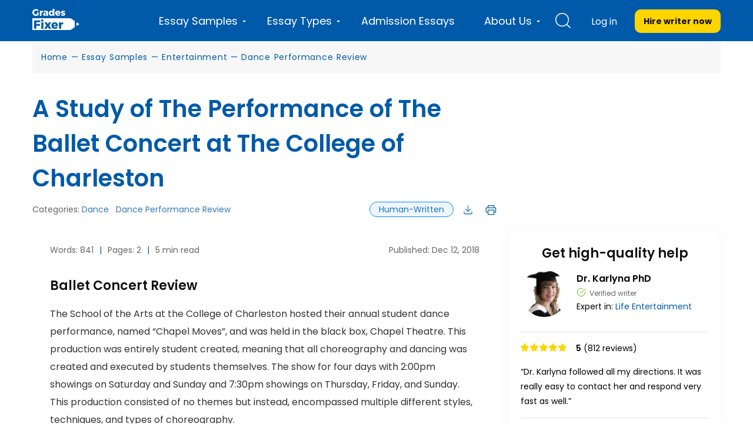

--- FILE ---
content_type: text/html; charset=UTF-8
request_url: https://gradesfixer.com/free-essay-examples/a-study-of-the-performance-of-the-ballet-concert-at-the-college-of-charleston/
body_size: 80000
content:
<!DOCTYPE html>
<html lang="en-US">
<head>
    <meta charset="utf-8">
    <meta name="viewport" content="width=device-width">
    <meta name="p:domain_verify" content="2600430ce566abf723c363e9a55619d3"/>
    <meta name="facebook-domain-verification" content="80vt07giyy65sxzxi6hbg6ce0k43yc" />
                    
    <link rel="icon" href="https://gradesfixer.com/wp-content/themes/essay/assets/img/favicon.ico" type="image/ico" sizes="16x16">
	        <link rel="preconnect" href="https://fonts.googleapis.com">
        <link rel="preconnect" href="https://fonts.gstatic.com" crossorigin>
        <link href="https://fonts.googleapis.com/css2?family=Poppins:wght@400;600;700&display=swap" rel="stylesheet">
	    <link rel="preload" href="/wp-content/themes/essay/assets/dist/fonts/fontawesome-webfont.af7ae505.woff2" as="font" type="font/woff2" crossorigin="anonymous">

        <!-- Global site tag (gtag.js) - Google Analytics -->
<script async src="https://www.googletagmanager.com/gtag/js?id=UA-122291974-1"></script>
<script>
    window.dataLayer = window.dataLayer || [];
    function gtag(){dataLayer.push(arguments);}
    gtag('js', new Date());
    gtag('config', 'UA-122291974-1', { 'optimize_id': 'GTM-K38PMJC'});
</script>

<!-- Google Tag Manager -->

<!-- Google Tag Manager (noscript) -->
<noscript><iframe src="https://www.googletagmanager.com/ns.html?id=GTM-WQ6CJSM" height="0" width="0" style="display:none;visibility:hidden"></iframe></noscript>
<!-- End Google Tag Manager (noscript) -->



    <style id="critical">/*!* montserrat-100 - latin *!*/
/*!* montserrat-200 - latin *!*/
/*!* montserrat-300 - latin *!*/
/*!* montserrat-regular - latin *!*/
/*!* montserrat-600 - latin *!*/

/*!* montserrat-700 - latin *!*/
/*!* montserrat-800 - latin *!*/
/*!* montserrat-900 - latin *!*/@font-face{font-family:FontAwesome;src:url(/wp-content/themes/essay/assets/dist/fonts/fontawesome-webfont.674f50d2.eot);src:local("FontAwesome"),url(/wp-content/themes/essay/assets/dist/fonts/fontawesome-webfont.674f50d2.eot?#iefix&v=4.7.0) format("embedded-opentype"),url(/wp-content/themes/essay/assets/dist/fonts/fontawesome-webfont.af7ae505.woff2) format("woff2"),url(/wp-content/themes/essay/assets/dist/fonts/fontawesome-webfont.fee66e71.woff) format("woff"),url(/wp-content/themes/essay/assets/dist/fonts/fontawesome-webfont.b06871f2.ttf) format("truetype"),url(/wp-content/themes/essay/assets/dist/images/fontawesome-webfont.912ec66d.svg#fontawesomeregular) format("svg");font-weight:400;font-style:normal;font-display:swap}@font-face{font-family:PlaceholderFont;src:local(Arial);size-adjust:115%}@font-face{font-family:PlaceholderFontPop;src:local(Arial);size-adjust:112%}


/*!* FontAwesome *!*/body,html{margin:0}article,aside,details,figcaption,figure,footer,header,hgroup,main,menu,nav,section,summary{display:block}audio,canvas,progress,video{display:inline-block;vertical-align:baseline}audio:not([controls]){display:none;height:0}[hidden],template{display:none}a{background-color:transparent}a:active,a:hover{outline:0}abbr[title]{border-bottom:1px dotted}b,strong{font-weight:700}dfn{font-style:italic}h1{margin:.67em 0;font-size:2em}mark{color:#000;background:#ff0}small{font-size:80%}sub,sup{position:relative;font-size:75%;line-height:0;vertical-align:baseline}sup{top:-.5em}sub{bottom:-.25em}img{border:0}svg:not(:root){overflow:hidden}figure{margin:1em 40px}hr{height:0;box-sizing:content-box}pre{overflow:auto}code,kbd,pre,samp{font-family:monospace,monospace;font-size:1em}button,input,optgroup,select,textarea{margin:0;font:inherit;color:inherit}button{overflow:visible}button,select{text-transform:none}button,html input[type=button],input[type=reset],input[type=submit]{-webkit-appearance:button;cursor:pointer}button[disabled],html input[disabled]{cursor:default}button::-moz-focus-inner,input::-moz-focus-inner{padding:0;border:0}input{line-height:normal}input[type=checkbox],input[type=radio]{box-sizing:border-box;padding:0}input[type=number]::-webkit-inner-spin-button,input[type=number]::-webkit-outer-spin-button{height:auto}input[type=search]{box-sizing:content-box;-webkit-appearance:textfield}input[type=search]::-webkit-search-cancel-button,input[type=search]::-webkit-search-decoration{-webkit-appearance:none}fieldset{padding:.35em .625em .75em;margin:0 2px;border:1px solid silver}textarea{overflow:auto}optgroup{font-weight:700}table{border-spacing:0;border-collapse:collapse}td,th{padding:0}@media print{*,:after,:before{color:#000!important;text-shadow:none!important;background:0 0!important;box-shadow:none!important}a,a:visited{text-decoration:underline}a[href]:after{content:" (" attr(href) ")"}abbr[title]:after{content:" (" attr(title) ")"}a[href^="#"]:after,a[href^="javascript:"]:after{content:""}blockquote,pre{border:1px solid #999;page-break-inside:avoid}thead{display:table-header-group}img,tr{page-break-inside:avoid}img{max-width:100%!important}h2,h3,p{orphans:3;widows:3}h2,h3{page-break-after:avoid}.navbar{display:none}.btn>.caret,.dropup>.btn>.caret{border-top-color:#000!important}.label{border:1px solid #000}.table{border-collapse:collapse!important}.table td,.table th{background-color:#fff!important}.table-bordered td,.table-bordered th{border:1px solid #ddd!important}}*,:after,:before{box-sizing:border-box}html{font-size:10px;-webkit-tap-highlight-color:rgba(0,0,0,0)}body{font-size:14px;line-height:1.42857143;color:#333;background-color:#fff;overflow-x:hidden}button,input,select,textarea{font-family:inherit;font-size:inherit;line-height:inherit}a{color:#337ab7;text-decoration:none}a:focus,a:hover{color:#23527c;text-decoration:underline}a:focus{outline:5px auto -webkit-focus-ring-color;outline-offset:-2px}figure{margin:0}img{vertical-align:middle}.carousel-inner>.item>a>img,.carousel-inner>.item>img,.img-responsive,.thumbnail>img,.thumbnail a>img{display:block;max-width:100%;height:auto}.img-rounded{border-radius:6px}.img-thumbnail{display:inline-block;max-width:100%;height:auto;padding:4px;line-height:1.42857143;background-color:#fff;border:1px solid #ddd;border-radius:4px;transition:all .2s ease-in-out}.img-circle{border-radius:50%}hr{margin-top:20px;margin-bottom:20px;border:0;border-top:1px solid #eee}[role=button]{cursor:pointer}.h1,.h2,.h3,.h4,.h5,.h6,h1,h2,h3,h4,h5,h6{font-family:inherit;font-weight:400;line-height:1.1;color:inherit}.h1 .small,.h1 small,.h2 .small,.h2 small,.h3 .small,.h3 small,.h4 .small,.h4 small,.h5 .small,.h5 small,.h6 .small,.h6 small,h1 .small,h1 small,h2 .small,h2 small,h3 .small,h3 small,h4 .small,h4 small,h5 .small,h5 small,h6 .small,h6 small{font-weight:400;line-height:1;color:#777}.h1,.h2,.h3,h1,h2,h3{margin-top:20px;margin-bottom:10px}.h1 .small,.h1 small,.h2 .small,.h2 small,.h3 .small,.h3 small,h1 .small,h1 small,h2 .small,h2 small,h3 .small,h3 small{font-size:65%}.h4,.h5,.h6,h4,h5,h6{margin-top:10px;margin-bottom:10px}.h4 .small,.h4 small,.h5 .small,.h5 small,.h6 .small,.h6 small,h4 .small,h4 small,h5 .small,h5 small,h6 .small,h6 small{font-size:75%}.h1,h1{font-size:36px}.h2,h2{font-size:30px}.h3,h3{font-size:24px}.h4,h4{font-size:18px}.h5,h5{font-size:14px}.h6,h6{font-size:12px}p{margin:0 0 10px}.lead{margin-bottom:20px;font-size:16px;font-weight:300;line-height:1.4}@media (min-width:768px){.lead{font-size:21px}}.small,small{font-size:85%}.mark,mark{padding:.2em;background-color:#fcf8e3}.text-left{text-align:left}.text-right{text-align:right}.text-center{text-align:center}.text-justify{text-align:justify}.text-nowrap{white-space:nowrap}.text-lowercase{text-transform:lowercase}.text-uppercase{text-transform:uppercase}.text-capitalize{text-transform:capitalize}.text-muted{color:#777}.text-primary{color:#337ab7}a.text-primary:focus,a.text-primary:hover{color:#286090}.text-success{color:#3c763d}a.text-success:focus,a.text-success:hover{color:#2b542c}.text-info{color:#31708f}a.text-info:focus,a.text-info:hover{color:#245269}.text-warning{color:#8a6d3b}a.text-warning:focus,a.text-warning:hover{color:#66512c}.text-danger{color:#a94442}a.text-danger:focus,a.text-danger:hover{color:#843534}.bg-primary{color:#fff;background-color:#337ab7}a.bg-primary:focus,a.bg-primary:hover{background-color:#286090}.bg-success{background-color:#dff0d8}a.bg-success:focus,a.bg-success:hover{background-color:#c1e2b3}.bg-info{background-color:#d9edf7}a.bg-info:focus,a.bg-info:hover{background-color:#afd9ee}.bg-warning{background-color:#fcf8e3}a.bg-warning:focus,a.bg-warning:hover{background-color:#f7ecb5}.bg-danger{background-color:#f2dede}a.bg-danger:focus,a.bg-danger:hover{background-color:#e4b9b9}.page-header{padding-bottom:9px;margin:40px 0 20px;border-bottom:1px solid #eee}ol,ul{margin-top:0;margin-bottom:10px}ol ol,ol ul,ul ol,ul ul{margin-bottom:0}.list-inline,.list-unstyled{padding-left:0;list-style:none}.list-inline{margin-left:-5px}.list-inline>li{display:inline-block;padding-right:5px;padding-left:5px}dl{margin-top:0;margin-bottom:20px}dd,dt{line-height:1.42857143}dt{font-weight:700}dd{margin-left:0}@media (min-width:768px){.dl-horizontal dt{float:left;width:160px;overflow:hidden;clear:left;text-align:right;text-overflow:ellipsis;white-space:nowrap}.dl-horizontal dd{margin-left:180px}}abbr[data-original-title],abbr[title]{cursor:help;border-bottom:1px dotted #777}.initialism{font-size:90%;text-transform:uppercase}blockquote{padding:10px 20px;margin:0 0 20px;font-size:17.5px;border-left:5px solid #eee}blockquote ol:last-child,blockquote p:last-child,blockquote ul:last-child{margin-bottom:0}blockquote .small,blockquote footer,blockquote small{display:block;font-size:80%;line-height:1.42857143;color:#777}blockquote .small:before,blockquote footer:before,blockquote small:before{content:"\2014   \A0"}.blockquote-reverse,blockquote.pull-right{padding-right:15px;padding-left:0;text-align:right;border-right:5px solid #eee;border-left:0}.blockquote-reverse .small:before,.blockquote-reverse footer:before,.blockquote-reverse small:before,blockquote.pull-right .small:before,blockquote.pull-right footer:before,blockquote.pull-right small:before{content:""}.blockquote-reverse .small:after,.blockquote-reverse footer:after,.blockquote-reverse small:after,blockquote.pull-right .small:after,blockquote.pull-right footer:after,blockquote.pull-right small:after{content:"\A0   \2014"}address{margin-bottom:20px;font-style:normal;line-height:1.42857143}code,kbd,pre,samp{font-family:Menlo,Monaco,Consolas,Courier New,monospace}code{color:#c7254e;background-color:#f9f2f4;border-radius:4px}code,kbd{padding:2px 4px;font-size:90%}kbd{color:#fff;background-color:#333;border-radius:3px;box-shadow:inset 0 -1px 0 rgba(0,0,0,.25)}kbd kbd{padding:0;font-size:100%;font-weight:700;box-shadow:none}pre{display:block;padding:9.5px;margin:0 0 10px;font-size:13px;line-height:1.42857143;color:#333;word-break:break-all;word-wrap:break-word;background-color:#f5f5f5;border:1px solid #ccc;border-radius:4px}pre code{padding:0;font-size:inherit;color:inherit;white-space:pre-wrap;background-color:transparent;border-radius:0}.pre-scrollable{max-height:340px;overflow-y:scroll}.container{padding-right:15px;padding-left:15px;margin-right:auto;margin-left:auto}@media (min-width:768px){.container{width:750px}}@media (min-width:992px){.container{width:970px}}@media (min-width:1200px){.container{width:1170px}}.container-fluid{padding-right:15px;padding-left:15px;margin-right:auto;margin-left:auto}.row{margin-right:-15px;margin-left:-15px}.col-lg-1,.col-lg-2,.col-lg-3,.col-lg-4,.col-lg-5,.col-lg-6,.col-lg-7,.col-lg-8,.col-lg-9,.col-lg-10,.col-lg-11,.col-lg-12,.col-md-1,.col-md-2,.col-md-3,.col-md-4,.col-md-5,.col-md-6,.col-md-7,.col-md-8,.col-md-9,.col-md-10,.col-md-11,.col-md-12,.col-sm-1,.col-sm-2,.col-sm-3,.col-sm-4,.col-sm-5,.col-sm-6,.col-sm-7,.col-sm-8,.col-sm-9,.col-sm-10,.col-sm-11,.col-sm-12,.col-xs-1,.col-xs-2,.col-xs-3,.col-xs-4,.col-xs-5,.col-xs-6,.col-xs-7,.col-xs-8,.col-xs-9,.col-xs-10,.col-xs-11,.col-xs-12{position:relative;min-height:1px;padding-right:15px;padding-left:15px}.col-xs-1,.col-xs-2,.col-xs-3,.col-xs-4,.col-xs-5,.col-xs-6,.col-xs-7,.col-xs-8,.col-xs-9,.col-xs-10,.col-xs-11,.col-xs-12{float:left}.col-xs-12{width:100%}.col-xs-11{width:91.66666667%}.col-xs-10{width:83.33333333%}.col-xs-9{width:75%}.col-xs-8{width:66.66666667%}.col-xs-7{width:58.33333333%}.col-xs-6{width:50%}.col-xs-5{width:41.66666667%}.col-xs-4{width:33.33333333%}.col-xs-3{width:25%}.col-xs-2{width:16.66666667%}.col-xs-1{width:8.33333333%}.col-xs-pull-12{right:100%}.col-xs-pull-11{right:91.66666667%}.col-xs-pull-10{right:83.33333333%}.col-xs-pull-9{right:75%}.col-xs-pull-8{right:66.66666667%}.col-xs-pull-7{right:58.33333333%}.col-xs-pull-6{right:50%}.col-xs-pull-5{right:41.66666667%}.col-xs-pull-4{right:33.33333333%}.col-xs-pull-3{right:25%}.col-xs-pull-2{right:16.66666667%}.col-xs-pull-1{right:8.33333333%}.col-xs-pull-0{right:auto}.col-xs-push-12{left:100%}.col-xs-push-11{left:91.66666667%}.col-xs-push-10{left:83.33333333%}.col-xs-push-9{left:75%}.col-xs-push-8{left:66.66666667%}.col-xs-push-7{left:58.33333333%}.col-xs-push-6{left:50%}.col-xs-push-5{left:41.66666667%}.col-xs-push-4{left:33.33333333%}.col-xs-push-3{left:25%}.col-xs-push-2{left:16.66666667%}.col-xs-push-1{left:8.33333333%}.col-xs-push-0{left:auto}.col-xs-offset-12{margin-left:100%}.col-xs-offset-11{margin-left:91.66666667%}.col-xs-offset-10{margin-left:83.33333333%}.col-xs-offset-9{margin-left:75%}.col-xs-offset-8{margin-left:66.66666667%}.col-xs-offset-7{margin-left:58.33333333%}.col-xs-offset-6{margin-left:50%}.col-xs-offset-5{margin-left:41.66666667%}.col-xs-offset-4{margin-left:33.33333333%}.col-xs-offset-3{margin-left:25%}.col-xs-offset-2{margin-left:16.66666667%}.col-xs-offset-1{margin-left:8.33333333%}.col-xs-offset-0{margin-left:0}.protections{display:flex;align-items:center;justify-content:space-between;flex-wrap:wrap}@media (min-width:768px){.col-sm-1,.col-sm-2,.col-sm-3,.col-sm-4,.col-sm-5,.col-sm-6,.col-sm-7,.col-sm-8,.col-sm-9,.col-sm-10,.col-sm-11,.col-sm-12{float:left}.col-sm-12{width:100%}.col-sm-11{width:91.66666667%}.col-sm-10{width:83.33333333%}.col-sm-9{width:75%}.col-sm-8{width:66.66666667%}.col-sm-7{width:58.33333333%}.col-sm-6{width:50%}.col-sm-5{width:41.66666667%}.col-sm-4{width:33.33333333%}.col-sm-3{width:25%}.col-sm-2{width:16.66666667%}.col-sm-1{width:8.33333333%}.col-sm-pull-12{right:100%}.col-sm-pull-11{right:91.66666667%}.col-sm-pull-10{right:83.33333333%}.col-sm-pull-9{right:75%}.col-sm-pull-8{right:66.66666667%}.col-sm-pull-7{right:58.33333333%}.col-sm-pull-6{right:50%}.col-sm-pull-5{right:41.66666667%}.col-sm-pull-4{right:33.33333333%}.col-sm-pull-3{right:25%}.col-sm-pull-2{right:16.66666667%}.col-sm-pull-1{right:8.33333333%}.col-sm-pull-0{right:auto}.col-sm-push-12{left:100%}.col-sm-push-11{left:91.66666667%}.col-sm-push-10{left:83.33333333%}.col-sm-push-9{left:75%}.col-sm-push-8{left:66.66666667%}.col-sm-push-7{left:58.33333333%}.col-sm-push-6{left:50%}.col-sm-push-5{left:41.66666667%}.col-sm-push-4{left:33.33333333%}.col-sm-push-3{left:25%}.col-sm-push-2{left:16.66666667%}.col-sm-push-1{left:8.33333333%}.col-sm-push-0{left:auto}.col-sm-offset-12{margin-left:100%}.col-sm-offset-11{margin-left:91.66666667%}.col-sm-offset-10{margin-left:83.33333333%}.col-sm-offset-9{margin-left:75%}.col-sm-offset-8{margin-left:66.66666667%}.col-sm-offset-7{margin-left:58.33333333%}.col-sm-offset-6{margin-left:50%}.col-sm-offset-5{margin-left:41.66666667%}.col-sm-offset-4{margin-left:33.33333333%}.col-sm-offset-3{margin-left:25%}.col-sm-offset-2{margin-left:16.66666667%}.col-sm-offset-1{margin-left:8.33333333%}.col-sm-offset-0{margin-left:0}}@media (min-width:992px){.col-md-1,.col-md-2,.col-md-3,.col-md-4,.col-md-5,.col-md-6,.col-md-7,.col-md-8,.col-md-9,.col-md-10,.col-md-11,.col-md-12{float:left}.col-md-12{width:100%}.col-md-11{width:91.66666667%}.col-md-10{width:83.33333333%}.col-md-9{width:75%}.col-md-8{width:66.66666667%}.col-md-7{width:58.33333333%}.col-md-6{width:50%}.col-md-5{width:41.66666667%}.col-md-4{width:33.33333333%}.col-md-3{width:25%}.col-md-2{width:16.66666667%}.col-md-1{width:8.33333333%}.col-md-pull-12{right:100%}.col-md-pull-11{right:91.66666667%}.col-md-pull-10{right:83.33333333%}.col-md-pull-9{right:75%}.col-md-pull-8{right:66.66666667%}.col-md-pull-7{right:58.33333333%}.col-md-pull-6{right:50%}.col-md-pull-5{right:41.66666667%}.col-md-pull-4{right:33.33333333%}.col-md-pull-3{right:25%}.col-md-pull-2{right:16.66666667%}.col-md-pull-1{right:8.33333333%}.col-md-pull-0{right:auto}.col-md-push-12{left:100%}.col-md-push-11{left:91.66666667%}.col-md-push-10{left:83.33333333%}.col-md-push-9{left:75%}.col-md-push-8{left:66.66666667%}.col-md-push-7{left:58.33333333%}.col-md-push-6{left:50%}.col-md-push-5{left:41.66666667%}.col-md-push-4{left:33.33333333%}.col-md-push-3{left:25%}.col-md-push-2{left:16.66666667%}.col-md-push-1{left:8.33333333%}.col-md-push-0{left:auto}.col-md-offset-12{margin-left:100%}.col-md-offset-11{margin-left:91.66666667%}.col-md-offset-10{margin-left:83.33333333%}.col-md-offset-9{margin-left:75%}.col-md-offset-8{margin-left:66.66666667%}.col-md-offset-7{margin-left:58.33333333%}.col-md-offset-6{margin-left:50%}.col-md-offset-5{margin-left:41.66666667%}.col-md-offset-4{margin-left:33.33333333%}.col-md-offset-3{margin-left:25%}.col-md-offset-2{margin-left:16.66666667%}.col-md-offset-1{margin-left:8.33333333%}.col-md-offset-0{margin-left:0}}@media (min-width:1200px){.col-lg-1,.col-lg-2,.col-lg-3,.col-lg-4,.col-lg-5,.col-lg-6,.col-lg-7,.col-lg-8,.col-lg-9,.col-lg-10,.col-lg-11,.col-lg-12{float:left}.col-lg-12{width:100%}.col-lg-11{width:91.66666667%}.col-lg-10{width:83.33333333%}.col-lg-9{width:75%}.col-lg-8{width:66.66666667%}.col-lg-7{width:58.33333333%}.col-lg-6{width:50%}.col-lg-5{width:41.66666667%}.col-lg-4{width:33.33333333%}.col-lg-3{width:25%}.col-lg-2{width:16.66666667%}.col-lg-1{width:8.33333333%}.col-lg-pull-12{right:100%}.col-lg-pull-11{right:91.66666667%}.col-lg-pull-10{right:83.33333333%}.col-lg-pull-9{right:75%}.col-lg-pull-8{right:66.66666667%}.col-lg-pull-7{right:58.33333333%}.col-lg-pull-6{right:50%}.col-lg-pull-5{right:41.66666667%}.col-lg-pull-4{right:33.33333333%}.col-lg-pull-3{right:25%}.col-lg-pull-2{right:16.66666667%}.col-lg-pull-1{right:8.33333333%}.col-lg-pull-0{right:auto}.col-lg-push-12{left:100%}.col-lg-push-11{left:91.66666667%}.col-lg-push-10{left:83.33333333%}.col-lg-push-9{left:75%}.col-lg-push-8{left:66.66666667%}.col-lg-push-7{left:58.33333333%}.col-lg-push-6{left:50%}.col-lg-push-5{left:41.66666667%}.col-lg-push-4{left:33.33333333%}.col-lg-push-3{left:25%}.col-lg-push-2{left:16.66666667%}.col-lg-push-1{left:8.33333333%}.col-lg-push-0{left:auto}.col-lg-offset-12{margin-left:100%}.col-lg-offset-11{margin-left:91.66666667%}.col-lg-offset-10{margin-left:83.33333333%}.col-lg-offset-9{margin-left:75%}.col-lg-offset-8{margin-left:66.66666667%}.col-lg-offset-7{margin-left:58.33333333%}.col-lg-offset-6{margin-left:50%}.col-lg-offset-5{margin-left:41.66666667%}.col-lg-offset-4{margin-left:33.33333333%}.col-lg-offset-3{margin-left:25%}.col-lg-offset-2{margin-left:16.66666667%}.col-lg-offset-1{margin-left:8.33333333%}.col-lg-offset-0{margin-left:0}}table{background-color:transparent}caption{padding-top:8px;padding-bottom:8px;color:#777}caption,th{text-align:left}.table{width:100%;max-width:100%;margin-bottom:20px}.table>tbody>tr>td,.table>tbody>tr>th,.table>tfoot>tr>td,.table>tfoot>tr>th,.table>thead>tr>td,.table>thead>tr>th{padding:8px;line-height:1.42857143;vertical-align:top;border-top:1px solid #ddd}.table>thead>tr>th{vertical-align:bottom;border-bottom:2px solid #ddd}.table>caption+thead>tr:first-child>td,.table>caption+thead>tr:first-child>th,.table>colgroup+thead>tr:first-child>td,.table>colgroup+thead>tr:first-child>th,.table>thead:first-child>tr:first-child>td,.table>thead:first-child>tr:first-child>th{border-top:0}.table>tbody+tbody{border-top:2px solid #ddd}.table .table{background-color:#fff}.table-condensed>tbody>tr>td,.table-condensed>tbody>tr>th,.table-condensed>tfoot>tr>td,.table-condensed>tfoot>tr>th,.table-condensed>thead>tr>td,.table-condensed>thead>tr>th{padding:5px}.table-bordered,.table-bordered>tbody>tr>td,.table-bordered>tbody>tr>th,.table-bordered>tfoot>tr>td,.table-bordered>tfoot>tr>th,.table-bordered>thead>tr>td,.table-bordered>thead>tr>th{border:1px solid #ddd}.table-bordered>thead>tr>td,.table-bordered>thead>tr>th{border-bottom-width:2px}.table-striped>tbody>tr:nth-of-type(odd){background-color:#f9f9f9}.table-hover>tbody>tr:hover{background-color:#f5f5f5}table col[class*=col-]{position:static;display:table-column;float:none}table td[class*=col-],table th[class*=col-]{position:static;display:table-cell;float:none}.table>tbody>tr.active>td,.table>tbody>tr.active>th,.table>tbody>tr>td.active,.table>tbody>tr>th.active,.table>tfoot>tr.active>td,.table>tfoot>tr.active>th,.table>tfoot>tr>td.active,.table>tfoot>tr>th.active,.table>thead>tr.active>td,.table>thead>tr.active>th,.table>thead>tr>td.active,.table>thead>tr>th.active{background-color:#f5f5f5}.table-hover>tbody>tr.active:hover>td,.table-hover>tbody>tr.active:hover>th,.table-hover>tbody>tr:hover>.active,.table-hover>tbody>tr>td.active:hover,.table-hover>tbody>tr>th.active:hover{background-color:#e8e8e8}.table>tbody>tr.success>td,.table>tbody>tr.success>th,.table>tbody>tr>td.success,.table>tbody>tr>th.success,.table>tfoot>tr.success>td,.table>tfoot>tr.success>th,.table>tfoot>tr>td.success,.table>tfoot>tr>th.success,.table>thead>tr.success>td,.table>thead>tr.success>th,.table>thead>tr>td.success,.table>thead>tr>th.success{background-color:#dff0d8}.table-hover>tbody>tr.success:hover>td,.table-hover>tbody>tr.success:hover>th,.table-hover>tbody>tr:hover>.success,.table-hover>tbody>tr>td.success:hover,.table-hover>tbody>tr>th.success:hover{background-color:#d0e9c6}.table>tbody>tr.info>td,.table>tbody>tr.info>th,.table>tbody>tr>td.info,.table>tbody>tr>th.info,.table>tfoot>tr.info>td,.table>tfoot>tr.info>th,.table>tfoot>tr>td.info,.table>tfoot>tr>th.info,.table>thead>tr.info>td,.table>thead>tr.info>th,.table>thead>tr>td.info,.table>thead>tr>th.info{background-color:#d9edf7}.table-hover>tbody>tr.info:hover>td,.table-hover>tbody>tr.info:hover>th,.table-hover>tbody>tr:hover>.info,.table-hover>tbody>tr>td.info:hover,.table-hover>tbody>tr>th.info:hover{background-color:#c4e3f3}.table>tbody>tr.warning>td,.table>tbody>tr.warning>th,.table>tbody>tr>td.warning,.table>tbody>tr>th.warning,.table>tfoot>tr.warning>td,.table>tfoot>tr.warning>th,.table>tfoot>tr>td.warning,.table>tfoot>tr>th.warning,.table>thead>tr.warning>td,.table>thead>tr.warning>th,.table>thead>tr>td.warning,.table>thead>tr>th.warning{background-color:#fcf8e3}.table-hover>tbody>tr.warning:hover>td,.table-hover>tbody>tr.warning:hover>th,.table-hover>tbody>tr:hover>.warning,.table-hover>tbody>tr>td.warning:hover,.table-hover>tbody>tr>th.warning:hover{background-color:#faf2cc}.table>tbody>tr.danger>td,.table>tbody>tr.danger>th,.table>tbody>tr>td.danger,.table>tbody>tr>th.danger,.table>tfoot>tr.danger>td,.table>tfoot>tr.danger>th,.table>tfoot>tr>td.danger,.table>tfoot>tr>th.danger,.table>thead>tr.danger>td,.table>thead>tr.danger>th,.table>thead>tr>td.danger,.table>thead>tr>th.danger{background-color:#f2dede}.table-hover>tbody>tr.danger:hover>td,.table-hover>tbody>tr.danger:hover>th,.table-hover>tbody>tr:hover>.danger,.table-hover>tbody>tr>td.danger:hover,.table-hover>tbody>tr>th.danger:hover{background-color:#ebcccc}.table-responsive{min-height:.01%;overflow-x:auto}@media (max-width:767px){.table-responsive{width:100%;margin-bottom:15px;overflow-y:hidden;-ms-overflow-style:-ms-autohiding-scrollbar;border:1px solid #ddd}.table-responsive>.table{margin-bottom:0}.table-responsive>.table>tbody>tr>td,.table-responsive>.table>tbody>tr>th,.table-responsive>.table>tfoot>tr>td,.table-responsive>.table>tfoot>tr>th,.table-responsive>.table>thead>tr>td,.table-responsive>.table>thead>tr>th{white-space:nowrap}.table-responsive>.table-bordered{border:0}.table-responsive>.table-bordered>tbody>tr>td:first-child,.table-responsive>.table-bordered>tbody>tr>th:first-child,.table-responsive>.table-bordered>tfoot>tr>td:first-child,.table-responsive>.table-bordered>tfoot>tr>th:first-child,.table-responsive>.table-bordered>thead>tr>td:first-child,.table-responsive>.table-bordered>thead>tr>th:first-child{border-left:0}.table-responsive>.table-bordered>tbody>tr>td:last-child,.table-responsive>.table-bordered>tbody>tr>th:last-child,.table-responsive>.table-bordered>tfoot>tr>td:last-child,.table-responsive>.table-bordered>tfoot>tr>th:last-child,.table-responsive>.table-bordered>thead>tr>td:last-child,.table-responsive>.table-bordered>thead>tr>th:last-child{border-right:0}.table-responsive>.table-bordered>tbody>tr:last-child>td,.table-responsive>.table-bordered>tbody>tr:last-child>th,.table-responsive>.table-bordered>tfoot>tr:last-child>td,.table-responsive>.table-bordered>tfoot>tr:last-child>th{border-bottom:0}}fieldset{min-width:0;margin:0}fieldset,legend{padding:0;border:0}legend{display:block;width:100%;margin-bottom:20px;font-size:21px;line-height:inherit;color:#333;border-bottom:1px solid #e5e5e5}label{display:inline-block;max-width:100%;margin-bottom:5px;font-weight:700}input[type=search]{box-sizing:border-box}input[type=checkbox],input[type=radio]{margin:4px 0 0;margin-top:1px\9;line-height:normal}input[type=file]{display:block}input[type=range]{display:block;width:100%}select[multiple],select[size]{height:auto}input[type=checkbox]:focus,input[type=file]:focus,input[type=radio]:focus{outline:5px auto -webkit-focus-ring-color;outline-offset:-2px}output{padding-top:7px}.form-control,output{display:block;font-size:14px;line-height:1.42857143;color:#555}.form-control{width:100%;padding:6px 12px;background-color:#fff;background-image:none;border:1px solid #ccc;border-radius:4px;box-shadow:inset 0 1px 1px rgba(0,0,0,.075);transition:border-color .15s ease-in-out,box-shadow .15s ease-in-out}.form-control:focus{border-color:#66afe9;outline:0;box-shadow:inset 0 1px 1px rgba(0,0,0,.075),0 0 8px rgba(102,175,233,.6)}.form-control::-moz-placeholder{color:#999;opacity:1}.form-control:-ms-input-placeholder{color:#999}.form-control::-webkit-input-placeholder{color:#999}.form-control::-ms-expand{background-color:transparent;border:0}.form-control[disabled],.form-control[readonly],fieldset[disabled] .form-control{background-color:#eee;opacity:1}.form-control[disabled],fieldset[disabled] .form-control{cursor:not-allowed}textarea.form-control{height:auto}input[type=search]{-webkit-appearance:none}@media screen and (-webkit-min-device-pixel-ratio:0){input[type=date].form-control,input[type=datetime-local].form-control,input[type=month].form-control,input[type=time].form-control{line-height:34px}.input-group-sm input[type=date],.input-group-sm input[type=datetime-local],.input-group-sm input[type=month],.input-group-sm input[type=time],input[type=date].input-sm,input[type=datetime-local].input-sm,input[type=month].input-sm,input[type=time].input-sm{line-height:30px}.input-group-lg input[type=date],.input-group-lg input[type=datetime-local],.input-group-lg input[type=month],.input-group-lg input[type=time],input[type=date].input-lg,input[type=datetime-local].input-lg,input[type=month].input-lg,input[type=time].input-lg{line-height:46px}}.form-group{margin-bottom:15px}.checkbox,.radio{position:relative;display:block;margin-top:10px;margin-bottom:10px}.checkbox label,.radio label{min-height:20px;padding-left:20px;margin-bottom:0;font-weight:400;cursor:pointer}.checkbox-inline input[type=checkbox],.checkbox input[type=checkbox],.radio-inline input[type=radio],.radio input[type=radio]{position:absolute;margin-top:4px\9;margin-left:-20px}.checkbox+.checkbox,.radio+.radio{margin-top:-5px}.checkbox-inline,.radio-inline{position:relative;display:inline-block;padding-left:20px;margin-bottom:0;font-weight:400;vertical-align:middle;cursor:pointer}.checkbox-inline+.checkbox-inline,.radio-inline+.radio-inline{margin-top:0;margin-left:10px}.checkbox-inline.disabled,.checkbox.disabled label,.radio-inline.disabled,.radio.disabled label,fieldset[disabled] .checkbox-inline,fieldset[disabled] .checkbox label,fieldset[disabled] .radio-inline,fieldset[disabled] .radio label,fieldset[disabled] input[type=checkbox],fieldset[disabled] input[type=radio],input[type=checkbox].disabled,input[type=checkbox][disabled],input[type=radio].disabled,input[type=radio][disabled]{cursor:not-allowed}.form-control-static{min-height:34px;padding-top:7px;padding-bottom:7px;margin-bottom:0}.form-control-static.input-lg,.form-control-static.input-sm{padding-right:0;padding-left:0}.input-sm{height:30px;padding:5px 10px;font-size:12px;line-height:1.5;border-radius:3px}select.input-sm{height:30px;line-height:30px}select[multiple].input-sm,textarea.input-sm{height:auto}.form-group-sm .form-control{height:30px;padding:5px 10px;font-size:12px;line-height:1.5;border-radius:3px}.form-group-sm select.form-control{height:30px;line-height:30px}.form-group-sm select[multiple].form-control,.form-group-sm textarea.form-control{height:auto}.form-group-sm .form-control-static{height:30px;min-height:32px;padding:6px 10px;font-size:12px;line-height:1.5}.input-lg{height:46px;padding:10px 16px;font-size:18px;line-height:1.3333333;border-radius:6px}select.input-lg{height:46px;line-height:46px}select[multiple].input-lg,textarea.input-lg{height:auto}.form-group-lg .form-control{height:46px;padding:10px 16px;font-size:18px;line-height:1.3333333;border-radius:6px}.form-group-lg select.form-control{height:46px;line-height:46px}.form-group-lg select[multiple].form-control,.form-group-lg textarea.form-control{height:auto}.form-group-lg .form-control-static{height:46px;min-height:38px;padding:11px 16px;font-size:18px;line-height:1.3333333}.has-feedback{position:relative}.has-feedback .form-control{padding-right:42.5px}.form-control-feedback{position:absolute;top:0;right:0;z-index:2;display:block;width:34px;height:34px;line-height:34px;text-align:center;pointer-events:none}.form-group-lg .form-control+.form-control-feedback,.input-group-lg+.form-control-feedback,.input-lg+.form-control-feedback{width:46px;height:46px;line-height:46px}.form-group-sm .form-control+.form-control-feedback,.input-group-sm+.form-control-feedback,.input-sm+.form-control-feedback{width:30px;height:30px;line-height:30px}.has-success .checkbox,.has-success .checkbox-inline,.has-success.checkbox-inline label,.has-success.checkbox label,.has-success .control-label,.has-success .help-block,.has-success .radio,.has-success .radio-inline,.has-success.radio-inline label,.has-success.radio label{color:#3c763d}.has-success .form-control{border-color:#3c763d;box-shadow:inset 0 1px 1px rgba(0,0,0,.075)}.has-success .form-control:focus{border-color:#2b542c;box-shadow:inset 0 1px 1px rgba(0,0,0,.075),0 0 6px #67b168}.has-success .input-group-addon{color:#3c763d;background-color:#dff0d8;border-color:#3c763d}.has-success .form-control-feedback{color:#3c763d}.has-warning .checkbox,.has-warning .checkbox-inline,.has-warning.checkbox-inline label,.has-warning.checkbox label,.has-warning .control-label,.has-warning .help-block,.has-warning .radio,.has-warning .radio-inline,.has-warning.radio-inline label,.has-warning.radio label{color:#8a6d3b}.has-warning .form-control{border-color:#8a6d3b;box-shadow:inset 0 1px 1px rgba(0,0,0,.075)}.has-warning .form-control:focus{border-color:#66512c;box-shadow:inset 0 1px 1px rgba(0,0,0,.075),0 0 6px #c0a16b}.has-warning .input-group-addon{color:#8a6d3b;background-color:#fcf8e3;border-color:#8a6d3b}.has-warning .form-control-feedback{color:#8a6d3b}.has-error .checkbox,.has-error .checkbox-inline,.has-error.checkbox-inline label,.has-error.checkbox label,.has-error .control-label,.has-error .help-block,.has-error .radio,.has-error .radio-inline,.has-error.radio-inline label,.has-error.radio label{color:#a94442}.has-error .form-control{border-color:#a94442;box-shadow:inset 0 1px 1px rgba(0,0,0,.075)}.has-error .form-control:focus{border-color:#843534;box-shadow:inset 0 1px 1px rgba(0,0,0,.075),0 0 6px #ce8483}.has-error .input-group-addon{color:#a94442;background-color:#f2dede;border-color:#a94442}.has-error .form-control-feedback{color:#a94442}.has-feedback label~.form-control-feedback{top:25px}.has-feedback label.sr-only~.form-control-feedback{top:0}.help-block{display:block;margin-top:5px;margin-bottom:10px;color:#737373}@media (min-width:768px){.form-inline .form-group{display:inline-block;margin-bottom:0;vertical-align:middle}.form-inline .form-control{display:inline-block;width:auto;vertical-align:middle}.form-inline .form-control-static{display:inline-block}.form-inline .input-group{display:inline-table;vertical-align:middle}.form-inline .input-group .form-control,.form-inline .input-group .input-group-addon,.form-inline .input-group .input-group-btn{width:auto}.form-inline .input-group>.form-control{width:100%}.form-inline .control-label{margin-bottom:0;vertical-align:middle}.form-inline .checkbox,.form-inline .radio{display:inline-block;margin-top:0;margin-bottom:0;vertical-align:middle}.form-inline .checkbox label,.form-inline .radio label{padding-left:0}.form-inline .checkbox input[type=checkbox],.form-inline .radio input[type=radio]{position:relative;margin-left:0}.form-inline .has-feedback .form-control-feedback{top:0}}.form-horizontal .checkbox,.form-horizontal .checkbox-inline,.form-horizontal .radio,.form-horizontal .radio-inline{padding-top:7px;margin-top:0;margin-bottom:0}.form-horizontal .checkbox,.form-horizontal .radio{min-height:27px}.form-horizontal .form-group{margin-right:-15px;margin-left:-15px}@media (min-width:768px){.form-horizontal .control-label{padding-top:7px;margin-bottom:0;text-align:right}}.form-horizontal .has-feedback .form-control-feedback{right:15px}@media (min-width:768px){.form-horizontal .form-group-lg .control-label{padding-top:11px;font-size:18px}}@media (min-width:768px){.form-horizontal .form-group-sm .control-label{padding-top:6px;font-size:12px}}.btn{display:inline-block;padding:6px 12px;margin-bottom:0;font-size:14px;font-weight:400;line-height:1.42857143;text-align:center;white-space:nowrap;vertical-align:middle;touch-action:manipulation;cursor:pointer;-webkit-user-select:none;-moz-user-select:none;user-select:none;background-image:none;border:1px solid transparent;border-radius:4px}.btn.active.focus,.btn.active:focus,.btn.focus,.btn:active.focus,.btn:active:focus,.btn:focus{outline:5px auto -webkit-focus-ring-color;outline-offset:-2px}.btn.focus,.btn:focus,.btn:hover{color:#333;text-decoration:none}.btn.active,.btn:active{background-image:none;outline:0;box-shadow:inset 0 3px 5px rgba(0,0,0,.125)}.btn.disabled,.btn[disabled],fieldset[disabled] .btn{cursor:not-allowed;filter:alpha(opacity=65);box-shadow:none;opacity:.65}a.btn.disabled,fieldset[disabled] a.btn{pointer-events:none}.btn-default{color:#333;background-color:#fff;border-color:#ccc}.btn-default.focus,.btn-default:focus{color:#333;background-color:#e6e6e6;border-color:#8c8c8c}.btn-default.active,.btn-default:active,.btn-default:hover,.open>.dropdown-toggle.btn-default{color:#333;background-color:#e6e6e6;border-color:#adadad}.btn-default.active.focus,.btn-default.active:focus,.btn-default.active:hover,.btn-default:active.focus,.btn-default:active:focus,.btn-default:active:hover,.open>.dropdown-toggle.btn-default.focus,.open>.dropdown-toggle.btn-default:focus,.open>.dropdown-toggle.btn-default:hover{color:#333;background-color:#d4d4d4;border-color:#8c8c8c}.btn-default.active,.btn-default:active,.open>.dropdown-toggle.btn-default{background-image:none}.btn-default.disabled.focus,.btn-default.disabled:focus,.btn-default.disabled:hover,.btn-default[disabled].focus,.btn-default[disabled]:focus,.btn-default[disabled]:hover,fieldset[disabled] .btn-default.focus,fieldset[disabled] .btn-default:focus,fieldset[disabled] .btn-default:hover{background-color:#fff;border-color:#ccc}.btn-default .badge{color:#fff;background-color:#333}.btn-primary{color:#fff;background-color:#337ab7;border-color:#2e6da4}.btn-primary.focus,.btn-primary:focus{color:#fff;background-color:#286090;border-color:#122b40}.btn-primary.active,.btn-primary:active,.btn-primary:hover,.open>.dropdown-toggle.btn-primary{color:#fff;background-color:#286090;border-color:#204d74}.btn-primary.active.focus,.btn-primary.active:focus,.btn-primary.active:hover,.btn-primary:active.focus,.btn-primary:active:focus,.btn-primary:active:hover,.open>.dropdown-toggle.btn-primary.focus,.open>.dropdown-toggle.btn-primary:focus,.open>.dropdown-toggle.btn-primary:hover{color:#fff;background-color:#204d74;border-color:#122b40}.btn-primary.active,.btn-primary:active,.open>.dropdown-toggle.btn-primary{background-image:none}.btn-primary.disabled.focus,.btn-primary.disabled:focus,.btn-primary.disabled:hover,.btn-primary[disabled].focus,.btn-primary[disabled]:focus,.btn-primary[disabled]:hover,fieldset[disabled] .btn-primary.focus,fieldset[disabled] .btn-primary:focus,fieldset[disabled] .btn-primary:hover{background-color:#337ab7;border-color:#2e6da4}.btn-primary .badge{color:#337ab7;background-color:#fff}.btn-success{color:#fff;background-color:#5cb85c;border-color:#4cae4c}.btn-success.focus,.btn-success:focus{color:#fff;background-color:#449d44;border-color:#255625}.btn-success.active,.btn-success:active,.btn-success:hover,.open>.dropdown-toggle.btn-success{color:#fff;background-color:#449d44;border-color:#398439}.btn-success.active.focus,.btn-success.active:focus,.btn-success.active:hover,.btn-success:active.focus,.btn-success:active:focus,.btn-success:active:hover,.open>.dropdown-toggle.btn-success.focus,.open>.dropdown-toggle.btn-success:focus,.open>.dropdown-toggle.btn-success:hover{color:#fff;background-color:#398439;border-color:#255625}.btn-success.active,.btn-success:active,.open>.dropdown-toggle.btn-success{background-image:none}.btn-success.disabled.focus,.btn-success.disabled:focus,.btn-success.disabled:hover,.btn-success[disabled].focus,.btn-success[disabled]:focus,.btn-success[disabled]:hover,fieldset[disabled] .btn-success.focus,fieldset[disabled] .btn-success:focus,fieldset[disabled] .btn-success:hover{background-color:#5cb85c;border-color:#4cae4c}.btn-success .badge{color:#5cb85c;background-color:#fff}.btn-info{color:#fff;background-color:#5bc0de;border-color:#46b8da}.btn-info.focus,.btn-info:focus{color:#fff;background-color:#31b0d5;border-color:#1b6d85}.btn-info.active,.btn-info:active,.btn-info:hover,.open>.dropdown-toggle.btn-info{color:#fff;background-color:#31b0d5;border-color:#269abc}.btn-info.active.focus,.btn-info.active:focus,.btn-info.active:hover,.btn-info:active.focus,.btn-info:active:focus,.btn-info:active:hover,.open>.dropdown-toggle.btn-info.focus,.open>.dropdown-toggle.btn-info:focus,.open>.dropdown-toggle.btn-info:hover{color:#fff;background-color:#269abc;border-color:#1b6d85}.btn-info.active,.btn-info:active,.open>.dropdown-toggle.btn-info{background-image:none}.btn-info.disabled.focus,.btn-info.disabled:focus,.btn-info.disabled:hover,.btn-info[disabled].focus,.btn-info[disabled]:focus,.btn-info[disabled]:hover,fieldset[disabled] .btn-info.focus,fieldset[disabled] .btn-info:focus,fieldset[disabled] .btn-info:hover{background-color:#5bc0de;border-color:#46b8da}.btn-info .badge{color:#5bc0de;background-color:#fff}.btn-warning{color:#fff;background-color:#f0ad4e;border-color:#eea236}.btn-warning.focus,.btn-warning:focus{color:#fff;background-color:#ec971f;border-color:#985f0d}.btn-warning.active,.btn-warning:active,.btn-warning:hover,.open>.dropdown-toggle.btn-warning{color:#fff;background-color:#ec971f;border-color:#d58512}.btn-warning.active.focus,.btn-warning.active:focus,.btn-warning.active:hover,.btn-warning:active.focus,.btn-warning:active:focus,.btn-warning:active:hover,.open>.dropdown-toggle.btn-warning.focus,.open>.dropdown-toggle.btn-warning:focus,.open>.dropdown-toggle.btn-warning:hover{color:#fff;background-color:#d58512;border-color:#985f0d}.btn-warning.active,.btn-warning:active,.open>.dropdown-toggle.btn-warning{background-image:none}.btn-warning.disabled.focus,.btn-warning.disabled:focus,.btn-warning.disabled:hover,.btn-warning[disabled].focus,.btn-warning[disabled]:focus,.btn-warning[disabled]:hover,fieldset[disabled] .btn-warning.focus,fieldset[disabled] .btn-warning:focus,fieldset[disabled] .btn-warning:hover{background-color:#f0ad4e;border-color:#eea236}.btn-warning .badge{color:#f0ad4e;background-color:#fff}.btn-danger{color:#fff;background-color:#d9534f;border-color:#d43f3a}.btn-danger.focus,.btn-danger:focus{color:#fff;background-color:#c9302c;border-color:#761c19}.btn-danger.active,.btn-danger:active,.btn-danger:hover,.open>.dropdown-toggle.btn-danger{color:#fff;background-color:#c9302c;border-color:#ac2925}.btn-danger.active.focus,.btn-danger.active:focus,.btn-danger.active:hover,.btn-danger:active.focus,.btn-danger:active:focus,.btn-danger:active:hover,.open>.dropdown-toggle.btn-danger.focus,.open>.dropdown-toggle.btn-danger:focus,.open>.dropdown-toggle.btn-danger:hover{color:#fff;background-color:#ac2925;border-color:#761c19}.btn-danger.active,.btn-danger:active,.open>.dropdown-toggle.btn-danger{background-image:none}.btn-danger.disabled.focus,.btn-danger.disabled:focus,.btn-danger.disabled:hover,.btn-danger[disabled].focus,.btn-danger[disabled]:focus,.btn-danger[disabled]:hover,fieldset[disabled] .btn-danger.focus,fieldset[disabled] .btn-danger:focus,fieldset[disabled] .btn-danger:hover{background-color:#d9534f;border-color:#d43f3a}.btn-danger .badge{color:#d9534f;background-color:#fff}.btn-link{font-weight:400;color:#337ab7;border-radius:0}.btn-link,.btn-link.active,.btn-link:active,.btn-link[disabled],fieldset[disabled] .btn-link{background-color:transparent;box-shadow:none}.btn-link,.btn-link:active,.btn-link:focus,.btn-link:hover{border-color:transparent}.btn-link:focus,.btn-link:hover{color:#23527c;text-decoration:underline;background-color:transparent}.btn-link[disabled]:focus,.btn-link[disabled]:hover,fieldset[disabled] .btn-link:focus,fieldset[disabled] .btn-link:hover{color:#777;text-decoration:none}.btn-group-lg>.btn,.btn-lg{padding:10px 16px;font-size:18px;line-height:1.3333333;border-radius:6px}.btn-group-sm>.btn,.btn-sm{padding:5px 10px;font-size:12px;line-height:1.5;border-radius:3px}.btn-group-xs>.btn,.btn-xs{padding:1px 5px;font-size:12px;line-height:1.5;border-radius:3px}.btn-block{display:block;width:100%}.btn-block+.btn-block{margin-top:5px}input[type=button].btn-block,input[type=reset].btn-block,input[type=submit].btn-block{width:100%}.fade{opacity:0;transition:opacity .15s linear}.fade.in{opacity:1}.collapse{display:none}.collapse.in{display:block}tr.collapse.in{display:table-row}tbody.collapse.in{display:table-row-group}.collapsing{position:relative;height:0;overflow:hidden;transition-timing-function:ease;transition-duration:.35s;transition-property:height,visibility}.caret{display:inline-block;width:0;height:0;margin-left:2px;vertical-align:middle;border-top:4px solid;border-right:4px solid transparent;border-left:4px solid transparent}.dropdown,.dropup{position:relative}.dropdown-toggle:focus{outline:0}.dropdown-menu{position:absolute;top:100%;left:0;z-index:1000;display:none;float:left;min-width:160px;padding:5px 0;margin:2px 0 0;font-size:14px;text-align:left;list-style:none;background-color:#fff;-webkit-background-clip:padding-box;background-clip:padding-box;border:1px solid #ccc;border:1px solid rgba(0,0,0,.15);border-radius:4px;box-shadow:0 6px 12px rgba(0,0,0,.175)}.dropdown-menu.pull-right{right:0;left:auto}.dropdown-menu .divider{height:1px;margin:9px 0;overflow:hidden;background-color:#e5e5e5}.dropdown-menu>li>a{display:block;padding:3px 20px;clear:both;font-weight:400;line-height:1.42857143;color:#333;white-space:nowrap}.dropdown-menu>li>a:focus,.dropdown-menu>li>a:hover{color:#262626;text-decoration:none;background-color:#f5f5f5}.dropdown-menu>.active>a,.dropdown-menu>.active>a:focus,.dropdown-menu>.active>a:hover{color:#fff;text-decoration:none;background-color:#337ab7;outline:0}.dropdown-menu>.disabled>a,.dropdown-menu>.disabled>a:focus,.dropdown-menu>.disabled>a:hover{color:#777}.dropdown-menu>.disabled>a:focus,.dropdown-menu>.disabled>a:hover{text-decoration:none;cursor:not-allowed;background-color:transparent;background-image:none}.open>.dropdown-menu{display:block}.open>a{outline:0}.dropdown-menu-right{right:0;left:auto}.dropdown-menu-left{right:auto;left:0}.dropdown-header{display:block;padding:3px 20px;font-size:12px;line-height:1.42857143;color:#777;white-space:nowrap}.dropdown-backdrop{position:fixed;top:0;right:0;bottom:0;left:0;z-index:990}.pull-right>.dropdown-menu{right:0;left:auto}.dropup .caret,.navbar-fixed-bottom .dropdown .caret{content:"";border-top:0;border-bottom:4px}.dropup .dropdown-menu,.navbar-fixed-bottom .dropdown .dropdown-menu{top:auto;bottom:100%;margin-bottom:2px}@media (min-width:768px){.navbar-right .dropdown-menu{right:0;left:auto}.navbar-right .dropdown-menu-left{right:auto;left:0}}.btn-group,.btn-group-vertical{position:relative;display:inline-block;vertical-align:middle}.btn-group-vertical>.btn,.btn-group>.btn{position:relative;float:left}.btn-group-vertical>.btn.active,.btn-group-vertical>.btn:active,.btn-group-vertical>.btn:focus,.btn-group-vertical>.btn:hover,.btn-group>.btn.active,.btn-group>.btn:active,.btn-group>.btn:focus,.btn-group>.btn:hover{z-index:2}.btn-group .btn+.btn,.btn-group .btn+.btn-group,.btn-group .btn-group+.btn,.btn-group .btn-group+.btn-group{margin-left:-1px}.btn-toolbar{margin-left:-5px}.btn-toolbar .btn,.btn-toolbar .btn-group,.btn-toolbar .input-group{float:left}.btn-toolbar>.btn,.btn-toolbar>.btn-group,.btn-toolbar>.input-group{margin-left:5px}.btn-group>.btn:not(:first-child):not(:last-child):not(.dropdown-toggle){border-radius:0}.btn-group>.btn:first-child{margin-left:0}.btn-group>.btn:first-child:not(:last-child):not(.dropdown-toggle){border-top-right-radius:0;border-bottom-right-radius:0}.btn-group>.btn:last-child:not(:first-child),.btn-group>.dropdown-toggle:not(:first-child){border-top-left-radius:0;border-bottom-left-radius:0}.btn-group>.btn-group{float:left}.btn-group>.btn-group:not(:first-child):not(:last-child)>.btn{border-radius:0}.btn-group>.btn-group:first-child:not(:last-child)>.btn:last-child,.btn-group>.btn-group:first-child:not(:last-child)>.dropdown-toggle{border-top-right-radius:0;border-bottom-right-radius:0}.btn-group>.btn-group:last-child:not(:first-child)>.btn:first-child{border-top-left-radius:0;border-bottom-left-radius:0}.btn-group .dropdown-toggle:active,.btn-group.open .dropdown-toggle{outline:0}.btn-group>.btn+.dropdown-toggle{padding-right:8px;padding-left:8px}.btn-group>.btn-lg+.dropdown-toggle{padding-right:12px;padding-left:12px}.btn-group.open .dropdown-toggle{box-shadow:inset 0 3px 5px rgba(0,0,0,.125)}.btn-group.open .dropdown-toggle.btn-link{box-shadow:none}.btn .caret{margin-left:0}.btn-lg .caret{border-width:5px 5px 0}.dropup .btn-lg .caret{border-width:0 5px 5px}.btn-group-vertical>.btn,.btn-group-vertical>.btn-group,.btn-group-vertical>.btn-group>.btn{display:block;float:none;width:100%;max-width:100%}.btn-group-vertical>.btn-group>.btn{float:none}.btn-group-vertical>.btn+.btn,.btn-group-vertical>.btn+.btn-group,.btn-group-vertical>.btn-group+.btn,.btn-group-vertical>.btn-group+.btn-group{margin-top:-1px;margin-left:0}.btn-group-vertical>.btn:not(:first-child):not(:last-child){border-radius:0}.btn-group-vertical>.btn:first-child:not(:last-child){border-top-left-radius:4px;border-top-right-radius:4px;border-bottom-right-radius:0;border-bottom-left-radius:0}.btn-group-vertical>.btn:last-child:not(:first-child){border-top-left-radius:0;border-top-right-radius:0;border-bottom-right-radius:4px;border-bottom-left-radius:4px}.btn-group-vertical>.btn-group:not(:first-child):not(:last-child)>.btn{border-radius:0}.btn-group-vertical>.btn-group:first-child:not(:last-child)>.btn:last-child,.btn-group-vertical>.btn-group:first-child:not(:last-child)>.dropdown-toggle{border-bottom-right-radius:0;border-bottom-left-radius:0}.btn-group-vertical>.btn-group:last-child:not(:first-child)>.btn:first-child{border-top-left-radius:0;border-top-right-radius:0}.btn-group-justified{display:table;width:100%;table-layout:fixed;border-collapse:separate}.btn-group-justified>.btn,.btn-group-justified>.btn-group{display:table-cell;float:none;width:1%}.btn-group-justified>.btn-group .btn{width:100%}.btn-group-justified>.btn-group .dropdown-menu{left:auto}[data-toggle=buttons]>.btn-group>.btn input[type=checkbox],[data-toggle=buttons]>.btn-group>.btn input[type=radio],[data-toggle=buttons]>.btn input[type=checkbox],[data-toggle=buttons]>.btn input[type=radio]{position:absolute;clip:rect(0,0,0,0);pointer-events:none}.input-group{position:relative;display:table;border-collapse:separate}.input-group[class*=col-]{float:none;padding-right:0;padding-left:0}.input-group .form-control{position:relative;z-index:2;float:left;width:100%;margin-bottom:0}.input-group .form-control:focus{z-index:3}.input-group-lg>.form-control,.input-group-lg>.input-group-addon,.input-group-lg>.input-group-btn>.btn{height:46px;padding:10px 16px;font-size:18px;line-height:1.3333333;border-radius:6px}select.input-group-lg>.form-control,select.input-group-lg>.input-group-addon,select.input-group-lg>.input-group-btn>.btn{height:46px;line-height:46px}select[multiple].input-group-lg>.form-control,select[multiple].input-group-lg>.input-group-addon,select[multiple].input-group-lg>.input-group-btn>.btn,textarea.input-group-lg>.form-control,textarea.input-group-lg>.input-group-addon,textarea.input-group-lg>.input-group-btn>.btn{height:auto}.input-group-sm>.form-control,.input-group-sm>.input-group-addon,.input-group-sm>.input-group-btn>.btn{height:30px;padding:5px 10px;font-size:12px;line-height:1.5;border-radius:3px}select.input-group-sm>.form-control,select.input-group-sm>.input-group-addon,select.input-group-sm>.input-group-btn>.btn{height:30px;line-height:30px}select[multiple].input-group-sm>.form-control,select[multiple].input-group-sm>.input-group-addon,select[multiple].input-group-sm>.input-group-btn>.btn,textarea.input-group-sm>.form-control,textarea.input-group-sm>.input-group-addon,textarea.input-group-sm>.input-group-btn>.btn{height:auto}.input-group-addon,.input-group-btn,.input-group .form-control{display:table-cell}.input-group-addon:not(:first-child):not(:last-child),.input-group-btn:not(:first-child):not(:last-child),.input-group .form-control:not(:first-child):not(:last-child){border-radius:0}.input-group-addon,.input-group-btn{width:1%;white-space:nowrap;vertical-align:middle}.input-group-addon{padding:6px 12px;font-size:14px;font-weight:400;line-height:1;color:#555;text-align:center;background-color:#eee;border:1px solid #ccc;border-radius:4px}.input-group-addon.input-sm{padding:5px 10px;font-size:12px;border-radius:3px}.input-group-addon.input-lg{padding:10px 16px;font-size:18px;border-radius:6px}.input-group-addon input[type=checkbox],.input-group-addon input[type=radio]{margin-top:0}.input-group-addon:first-child,.input-group-btn:first-child>.btn,.input-group-btn:first-child>.btn-group>.btn,.input-group-btn:first-child>.dropdown-toggle,.input-group-btn:last-child>.btn-group:not(:last-child)>.btn,.input-group-btn:last-child>.btn:not(:last-child):not(.dropdown-toggle),.input-group .form-control:first-child{border-top-right-radius:0;border-bottom-right-radius:0}.input-group-addon:first-child{border-right:0}.input-group-addon:last-child,.input-group-btn:first-child>.btn-group:not(:first-child)>.btn,.input-group-btn:first-child>.btn:not(:first-child),.input-group-btn:last-child>.btn,.input-group-btn:last-child>.btn-group>.btn,.input-group-btn:last-child>.dropdown-toggle,.input-group .form-control:last-child{border-top-left-radius:0;border-bottom-left-radius:0}.input-group-addon:last-child{border-left:0}.input-group-btn{font-size:0;white-space:nowrap}.input-group-btn,.input-group-btn>.btn{position:relative}.input-group-btn>.btn+.btn{margin-left:-1px}.input-group-btn>.btn:active,.input-group-btn>.btn:focus,.input-group-btn>.btn:hover{z-index:2}.input-group-btn:first-child>.btn,.input-group-btn:first-child>.btn-group{margin-right:-1px}.input-group-btn:last-child>.btn,.input-group-btn:last-child>.btn-group{z-index:2;margin-left:-1px}.nav{padding-left:0;margin-bottom:0;list-style:none}.nav>li,.nav>li>a{position:relative;display:block}.nav>li>a{padding:10px 15px}.nav>li>a:focus,.nav>li>a:hover{text-decoration:none;background-color:#eee}.nav>li.disabled>a{color:#777}.nav>li.disabled>a:focus,.nav>li.disabled>a:hover{color:#777;text-decoration:none;cursor:not-allowed;background-color:transparent}.nav .open>a,.nav .open>a:focus,.nav .open>a:hover{background-color:#eee;border-color:#337ab7}.nav .nav-divider{height:1px;margin:9px 0;overflow:hidden;background-color:#e5e5e5}.nav>li>a>img{max-width:none}.nav-tabs{border-bottom:1px solid #ddd}.nav-tabs>li{float:left;margin-bottom:-1px}.nav-tabs>li>a{margin-right:2px;line-height:1.42857143;border:1px solid transparent;border-radius:4px 4px 0 0}.nav-tabs>li>a:hover{border-color:#eee #eee #ddd}.nav-tabs>li.active>a,.nav-tabs>li.active>a:focus,.nav-tabs>li.active>a:hover{color:#555;cursor:default;background-color:#fff;border:1px solid;border-color:#ddd #ddd transparent}.nav-tabs.nav-justified{width:100%;border-bottom:0}.nav-tabs.nav-justified>li{float:none}.nav-tabs.nav-justified>li>a{margin-bottom:5px;text-align:center}.nav-tabs.nav-justified>.dropdown .dropdown-menu{top:auto;left:auto}@media (min-width:768px){.nav-tabs.nav-justified>li{display:table-cell;width:1%}.nav-tabs.nav-justified>li>a{margin-bottom:0}}.nav-tabs.nav-justified>li>a{margin-right:0;border-radius:4px}.nav-tabs.nav-justified>.active>a,.nav-tabs.nav-justified>.active>a:focus,.nav-tabs.nav-justified>.active>a:hover{border:1px solid #ddd}@media (min-width:768px){.nav-tabs.nav-justified>li>a{border-bottom:1px solid #ddd;border-radius:4px 4px 0 0}.nav-tabs.nav-justified>.active>a,.nav-tabs.nav-justified>.active>a:focus,.nav-tabs.nav-justified>.active>a:hover{border-bottom-color:#fff}}.nav-pills>li{float:left}.nav-pills>li>a{border-radius:4px}.nav-pills>li+li{margin-left:2px}.nav-pills>li.active>a,.nav-pills>li.active>a:focus,.nav-pills>li.active>a:hover{color:#fff;background-color:#337ab7}.nav-stacked>li{float:none}.nav-stacked>li+li{margin-top:2px;margin-left:0}.nav-justified{width:100%}.nav-justified>li{float:none}.nav-justified>li>a{margin-bottom:5px;text-align:center}.nav-justified>.dropdown .dropdown-menu{top:auto;left:auto}@media (min-width:768px){.nav-justified>li{display:table-cell;width:1%}.nav-justified>li>a{margin-bottom:0}}.nav-tabs-justified{border-bottom:0}.nav-tabs-justified>li>a{margin-right:0;border-radius:4px}.nav-tabs-justified>.active>a,.nav-tabs-justified>.active>a:focus,.nav-tabs-justified>.active>a:hover{border:1px solid #ddd}@media (min-width:768px){.nav-tabs-justified>li>a{border-bottom:1px solid #ddd;border-radius:4px 4px 0 0}.nav-tabs-justified>.active>a,.nav-tabs-justified>.active>a:focus,.nav-tabs-justified>.active>a:hover{border-bottom-color:#fff}}.tab-content>.tab-pane{display:none}.tab-content>.active{display:block}.nav-tabs .dropdown-menu{margin-top:-1px;border-top-left-radius:0;border-top-right-radius:0}.navbar{position:relative;min-height:50px;margin-bottom:20px;border:1px solid transparent}@media (min-width:768px){.navbar{border-radius:4px}}@media (min-width:768px){.navbar-header{float:left}}.navbar-collapse{padding-right:15px;padding-left:15px;overflow-x:visible;-webkit-overflow-scrolling:touch;border-top:1px solid transparent;box-shadow:inset 0 1px 0 hsla(0,0%,100%,.1)}.navbar-collapse.in{overflow-y:auto}@media (min-width:768px){.navbar-collapse{width:auto;border-top:0;box-shadow:none}.navbar-collapse.collapse{display:block!important;height:auto!important;padding-bottom:0;overflow:visible!important}.navbar-collapse.in{overflow-y:visible}.navbar-fixed-bottom .navbar-collapse,.navbar-fixed-top .navbar-collapse,.navbar-static-top .navbar-collapse{padding-right:0;padding-left:0}}.navbar-fixed-bottom .navbar-collapse,.navbar-fixed-top .navbar-collapse{max-height:340px}@media (max-device-width:480px) and (orientation:landscape){.navbar-fixed-bottom .navbar-collapse,.navbar-fixed-top .navbar-collapse{max-height:200px}}.container-fluid>.navbar-collapse,.container-fluid>.navbar-header,.container>.navbar-collapse,.container>.navbar-header{margin-right:-15px;margin-left:-15px}@media (min-width:768px){.container-fluid>.navbar-collapse,.container-fluid>.navbar-header,.container>.navbar-collapse,.container>.navbar-header{margin-right:0;margin-left:0}}.navbar-static-top{z-index:1000;border-width:0 0 1px}@media (min-width:768px){.navbar-static-top{border-radius:0}}.navbar-fixed-bottom,.navbar-fixed-top{position:fixed;right:0;left:0;z-index:1030}@media (min-width:768px){.navbar-fixed-bottom,.navbar-fixed-top{border-radius:0}}.navbar-fixed-top{top:0;border-width:0 0 1px}.navbar-fixed-bottom{bottom:0;margin-bottom:0;border-width:1px 0 0}.navbar-brand{float:left;height:50px;padding:15px;font-size:18px;line-height:20px}.navbar-brand:focus,.navbar-brand:hover{text-decoration:none}.navbar-brand>img{display:block}@media (min-width:768px){.navbar>.container-fluid .navbar-brand,.navbar>.container .navbar-brand{margin-left:-15px}}.navbar-toggle{position:relative;float:right;padding:9px 10px;margin-top:8px;margin-right:15px;margin-bottom:8px;background-color:transparent;background-image:none;border:1px solid transparent;border-radius:4px}.navbar-toggle:focus{outline:0}.navbar-toggle .icon-bar{display:block;width:22px;height:2px;border-radius:1px}.navbar-toggle .icon-bar+.icon-bar{margin-top:4px}@media (min-width:768px){.navbar-toggle{display:none}}.navbar-nav{margin:7.5px -15px}.navbar-nav>li>a{padding-top:10px;padding-bottom:10px;line-height:20px}@media (max-width:767px){.navbar-nav .open .dropdown-menu{position:static;float:none;width:auto;margin-top:0;background-color:transparent;border:0;box-shadow:none}.navbar-nav .open .dropdown-menu .dropdown-header,.navbar-nav .open .dropdown-menu>li>a{padding:5px 15px 5px 25px}.navbar-nav .open .dropdown-menu>li>a{line-height:20px}.navbar-nav .open .dropdown-menu>li>a:focus,.navbar-nav .open .dropdown-menu>li>a:hover{background-image:none}}@media (min-width:768px){.navbar-nav{float:left;margin:0}.navbar-nav>li{float:left}.navbar-nav>li>a{padding-top:15px;padding-bottom:15px}}.navbar-form{padding:10px 15px;border-top:1px solid transparent;border-bottom:1px solid transparent;box-shadow:inset 0 1px 0 hsla(0,0%,100%,.1),0 1px 0 hsla(0,0%,100%,.1);margin:8px -15px}@media (min-width:768px){.navbar-form .form-group{display:inline-block;margin-bottom:0;vertical-align:middle}.navbar-form .form-control{display:inline-block;width:auto;vertical-align:middle}.navbar-form .form-control-static{display:inline-block}.navbar-form .input-group{display:inline-table;vertical-align:middle}.navbar-form .input-group .form-control,.navbar-form .input-group .input-group-addon,.navbar-form .input-group .input-group-btn{width:auto}.navbar-form .input-group>.form-control{width:100%}.navbar-form .control-label{margin-bottom:0;vertical-align:middle}.navbar-form .checkbox,.navbar-form .radio{display:inline-block;margin-top:0;margin-bottom:0;vertical-align:middle}.navbar-form .checkbox label,.navbar-form .radio label{padding-left:0}.navbar-form .checkbox input[type=checkbox],.navbar-form .radio input[type=radio]{position:relative;margin-left:0}.navbar-form .has-feedback .form-control-feedback{top:0}}@media (max-width:767px){.navbar-form .form-group{margin-bottom:5px}.navbar-form .form-group:last-child{margin-bottom:0}}@media (min-width:768px){.navbar-form{width:auto;padding-top:0;padding-bottom:0;margin-right:0;margin-left:0;border:0;box-shadow:none}}.navbar-nav>li>.dropdown-menu{margin-top:0;border-top-left-radius:0;border-top-right-radius:0}.navbar-fixed-bottom .navbar-nav>li>.dropdown-menu{margin-bottom:0;border-top-left-radius:4px;border-top-right-radius:4px;border-bottom-right-radius:0;border-bottom-left-radius:0}.navbar-btn{margin-top:8px;margin-bottom:8px}.navbar-btn.btn-sm{margin-top:10px;margin-bottom:10px}.navbar-btn.btn-xs{margin-top:14px;margin-bottom:14px}.navbar-text{margin-top:15px;margin-bottom:15px}@media (min-width:768px){.navbar-text{float:left;margin-right:15px;margin-left:15px}}@media (min-width:768px){.navbar-left{float:left!important}.navbar-right{float:right!important;margin-right:-15px}.navbar-right~.navbar-right{margin-right:0}}.navbar-default{background-color:#f8f8f8;border-color:#e7e7e7}.navbar-default .navbar-brand{color:#777}.navbar-default .navbar-brand:focus,.navbar-default .navbar-brand:hover{color:#5e5e5e;background-color:transparent}.navbar-default .navbar-nav>li>a,.navbar-default .navbar-text{color:#777}.navbar-default .navbar-nav>li>a:focus,.navbar-default .navbar-nav>li>a:hover{color:#333;background-color:transparent}.navbar-default .navbar-nav>.active>a,.navbar-default .navbar-nav>.active>a:focus,.navbar-default .navbar-nav>.active>a:hover{color:#555;background-color:#e7e7e7}.navbar-default .navbar-nav>.disabled>a,.navbar-default .navbar-nav>.disabled>a:focus,.navbar-default .navbar-nav>.disabled>a:hover{color:#ccc;background-color:transparent}.navbar-default .navbar-toggle{border-color:#ddd}.navbar-default .navbar-toggle:focus,.navbar-default .navbar-toggle:hover{background-color:#ddd}.navbar-default .navbar-toggle .icon-bar{background-color:#888}.navbar-default .navbar-collapse,.navbar-default .navbar-form{border-color:#e7e7e7}.navbar-default .navbar-nav>.open>a,.navbar-default .navbar-nav>.open>a:focus,.navbar-default .navbar-nav>.open>a:hover{color:#555;background-color:#e7e7e7}@media (max-width:767px){.navbar-default .navbar-nav .open .dropdown-menu>li>a{color:#777}.navbar-default .navbar-nav .open .dropdown-menu>li>a:focus,.navbar-default .navbar-nav .open .dropdown-menu>li>a:hover{color:#333;background-color:transparent}.navbar-default .navbar-nav .open .dropdown-menu>.active>a,.navbar-default .navbar-nav .open .dropdown-menu>.active>a:focus,.navbar-default .navbar-nav .open .dropdown-menu>.active>a:hover{color:#555;background-color:#e7e7e7}.navbar-default .navbar-nav .open .dropdown-menu>.disabled>a,.navbar-default .navbar-nav .open .dropdown-menu>.disabled>a:focus,.navbar-default .navbar-nav .open .dropdown-menu>.disabled>a:hover{color:#ccc;background-color:transparent}}.navbar-default .navbar-link{color:#777}.navbar-default .navbar-link:hover{color:#333}.navbar-default .btn-link{color:#777}.navbar-default .btn-link:focus,.navbar-default .btn-link:hover{color:#333}.navbar-default .btn-link[disabled]:focus,.navbar-default .btn-link[disabled]:hover,fieldset[disabled] .navbar-default .btn-link:focus,fieldset[disabled] .navbar-default .btn-link:hover{color:#ccc}.navbar-inverse{background-color:#222;border-color:#080808}.navbar-inverse .navbar-brand{color:#9d9d9d}.navbar-inverse .navbar-brand:focus,.navbar-inverse .navbar-brand:hover{color:#fff;background-color:transparent}.navbar-inverse .navbar-nav>li>a,.navbar-inverse .navbar-text{color:#9d9d9d}.navbar-inverse .navbar-nav>li>a:focus,.navbar-inverse .navbar-nav>li>a:hover{color:#fff;background-color:transparent}.navbar-inverse .navbar-nav>.active>a,.navbar-inverse .navbar-nav>.active>a:focus,.navbar-inverse .navbar-nav>.active>a:hover{color:#fff;background-color:#080808}.navbar-inverse .navbar-nav>.disabled>a,.navbar-inverse .navbar-nav>.disabled>a:focus,.navbar-inverse .navbar-nav>.disabled>a:hover{color:#444;background-color:transparent}.navbar-inverse .navbar-toggle{border-color:#333}.navbar-inverse .navbar-toggle:focus,.navbar-inverse .navbar-toggle:hover{background-color:#333}.navbar-inverse .navbar-toggle .icon-bar{background-color:#fff}.navbar-inverse .navbar-collapse,.navbar-inverse .navbar-form{border-color:#101010}.navbar-inverse .navbar-nav>.open>a,.navbar-inverse .navbar-nav>.open>a:focus,.navbar-inverse .navbar-nav>.open>a:hover{color:#fff;background-color:#080808}@media (max-width:767px){.navbar-inverse .navbar-nav .open .dropdown-menu>.dropdown-header{border-color:#080808}.navbar-inverse .navbar-nav .open .dropdown-menu .divider{background-color:#080808}.navbar-inverse .navbar-nav .open .dropdown-menu>li>a{color:#9d9d9d}.navbar-inverse .navbar-nav .open .dropdown-menu>li>a:focus,.navbar-inverse .navbar-nav .open .dropdown-menu>li>a:hover{color:#fff;background-color:transparent}.navbar-inverse .navbar-nav .open .dropdown-menu>.active>a,.navbar-inverse .navbar-nav .open .dropdown-menu>.active>a:focus,.navbar-inverse .navbar-nav .open .dropdown-menu>.active>a:hover{color:#fff;background-color:#080808}.navbar-inverse .navbar-nav .open .dropdown-menu>.disabled>a,.navbar-inverse .navbar-nav .open .dropdown-menu>.disabled>a:focus,.navbar-inverse .navbar-nav .open .dropdown-menu>.disabled>a:hover{color:#444;background-color:transparent}}.navbar-inverse .navbar-link{color:#9d9d9d}.navbar-inverse .navbar-link:hover{color:#fff}.navbar-inverse .btn-link{color:#9d9d9d}.navbar-inverse .btn-link:focus,.navbar-inverse .btn-link:hover{color:#fff}.navbar-inverse .btn-link[disabled]:focus,.navbar-inverse .btn-link[disabled]:hover,fieldset[disabled] .navbar-inverse .btn-link:focus,fieldset[disabled] .navbar-inverse .btn-link:hover{color:#444}.breadcrumb{padding:8px 15px;margin-bottom:20px;list-style:none;background-color:#f5f5f5;border-radius:4px}.breadcrumb>li{display:inline-block}.breadcrumb>li+li:before{padding:0 5px;color:#ccc;content:"/\A0"}.breadcrumb>.active{color:#777}.pagination{display:inline-block;padding-left:0;margin:20px 0;border-radius:4px}.pagination>li{display:inline}.pagination>li>a,.pagination>li>span{position:relative;float:left;padding:6px 12px;margin-left:-1px;line-height:1.42857143;color:#337ab7;text-decoration:none;background-color:#fff;border:1px solid #ddd}.pagination>li:first-child>a,.pagination>li:first-child>span{margin-left:0;border-top-left-radius:4px;border-bottom-left-radius:4px}.pagination>li:last-child>a,.pagination>li:last-child>span{border-top-right-radius:4px;border-bottom-right-radius:4px}.pagination>li>a:focus,.pagination>li>a:hover,.pagination>li>span:focus,.pagination>li>span:hover{z-index:2;color:#23527c;background-color:#eee;border-color:#ddd}.pagination>.active>a,.pagination>.active>a:focus,.pagination>.active>a:hover,.pagination>.active>span,.pagination>.active>span:focus,.pagination>.active>span:hover{z-index:3;color:#fff;cursor:default;background-color:#337ab7;border-color:#337ab7}.pagination>.disabled>a,.pagination>.disabled>a:focus,.pagination>.disabled>a:hover,.pagination>.disabled>span,.pagination>.disabled>span:focus,.pagination>.disabled>span:hover{color:#777;cursor:not-allowed;background-color:#fff;border-color:#ddd}.pagination-lg>li>a,.pagination-lg>li>span{padding:10px 16px;font-size:18px;line-height:1.3333333}.pagination-lg>li:first-child>a,.pagination-lg>li:first-child>span{border-top-left-radius:6px;border-bottom-left-radius:6px}.pagination-lg>li:last-child>a,.pagination-lg>li:last-child>span{border-top-right-radius:6px;border-bottom-right-radius:6px}.pagination-sm>li>a,.pagination-sm>li>span{padding:5px 10px;font-size:12px;line-height:1.5}.pagination-sm>li:first-child>a,.pagination-sm>li:first-child>span{border-top-left-radius:3px;border-bottom-left-radius:3px}.pagination-sm>li:last-child>a,.pagination-sm>li:last-child>span{border-top-right-radius:3px;border-bottom-right-radius:3px}.pager{padding-left:0;margin:20px 0;text-align:center;list-style:none}.pager li{display:inline}.pager li>a,.pager li>span{display:inline-block;padding:5px 14px;background-color:#fff;border:1px solid #ddd;border-radius:15px}.pager li>a:focus,.pager li>a:hover{text-decoration:none;background-color:#eee}.pager .next>a,.pager .next>span{float:right}.pager .previous>a,.pager .previous>span{float:left}.pager .disabled>a,.pager .disabled>a:focus,.pager .disabled>a:hover,.pager .disabled>span{color:#777;cursor:not-allowed;background-color:#fff}.label{display:inline;padding:.2em .6em .3em;font-size:75%;font-weight:700;line-height:1;color:#fff;text-align:center;white-space:nowrap;vertical-align:baseline;border-radius:.25em}a.label:focus,a.label:hover{color:#fff;text-decoration:none;cursor:pointer}.label:empty{display:none}.btn .label{position:relative;top:-1px}.label-default{background-color:#777}.label-default[href]:focus,.label-default[href]:hover{background-color:#5e5e5e}.label-primary{background-color:#337ab7}.label-primary[href]:focus,.label-primary[href]:hover{background-color:#286090}.label-success{background-color:#5cb85c}.label-success[href]:focus,.label-success[href]:hover{background-color:#449d44}.label-info{background-color:#5bc0de}.label-info[href]:focus,.label-info[href]:hover{background-color:#31b0d5}.label-warning{background-color:#f0ad4e}.label-warning[href]:focus,.label-warning[href]:hover{background-color:#ec971f}.label-danger{background-color:#d9534f}.label-danger[href]:focus,.label-danger[href]:hover{background-color:#c9302c}.badge{display:inline-block;min-width:10px;padding:3px 7px;font-size:12px;font-weight:700;line-height:1;color:#fff;text-align:center;white-space:nowrap;vertical-align:middle;background-color:#777;border-radius:10px}.badge:empty{display:none}.btn .badge{position:relative;top:-1px}.btn-group-xs>.btn .badge,.btn-xs .badge{top:0;padding:1px 5px}a.badge:focus,a.badge:hover{color:#fff;text-decoration:none;cursor:pointer}.list-group-item.active>.badge,.nav-pills>.active>a>.badge{color:#337ab7;background-color:#fff}.list-group-item>.badge{float:right}.list-group-item>.badge+.badge{margin-right:5px}.nav-pills>li>a>.badge{margin-left:3px}.jumbotron{padding-top:30px;padding-bottom:30px;margin-bottom:30px;background-color:#eee}.jumbotron,.jumbotron .h1,.jumbotron h1{color:inherit}.jumbotron p{margin-bottom:15px;font-size:21px;font-weight:200}.jumbotron>hr{border-top-color:#d5d5d5}.container-fluid .jumbotron,.container .jumbotron{padding-right:15px;padding-left:15px;border-radius:6px}.jumbotron .container{max-width:100%}@media screen and (min-width:768px){.jumbotron{padding-top:48px;padding-bottom:48px}.container-fluid .jumbotron,.container .jumbotron{padding-right:60px;padding-left:60px}.jumbotron .h1,.jumbotron h1{font-size:63px}}.thumbnail{display:block;padding:4px;margin-bottom:20px;line-height:1.42857143;background-color:#fff;border:1px solid #ddd;border-radius:4px;transition:border .2s ease-in-out}.thumbnail>img,.thumbnail a>img{margin-right:auto;margin-left:auto}a.thumbnail.active,a.thumbnail:focus,a.thumbnail:hover{border-color:#337ab7}.thumbnail .caption{padding:9px;color:#333}.alert{padding:15px;margin-bottom:20px;border:1px solid transparent;border-radius:4px}.alert h4{margin-top:0;color:inherit}.alert .alert-link{font-weight:700}.alert>p,.alert>ul{margin-bottom:0}.alert>p+p{margin-top:5px}.alert-dismissable,.alert-dismissible{padding-right:35px}.alert-dismissable .close,.alert-dismissible .close{position:relative;top:-2px;right:-21px;color:inherit}.alert-success{color:#3c763d;background-color:#dff0d8;border-color:#d6e9c6}.alert-success hr{border-top-color:#c9e2b3}.alert-success .alert-link{color:#2b542c}.alert-info{color:#31708f;background-color:#d9edf7;border-color:#bce8f1}.alert-info hr{border-top-color:#a6e1ec}.alert-info .alert-link{color:#245269}.alert-warning{color:#8a6d3b;background-color:#fcf8e3;border-color:#faebcc}.alert-warning hr{border-top-color:#f7e1b5}.alert-warning .alert-link{color:#66512c}.alert-danger{color:#a94442;background-color:#f2dede;border-color:#ebccd1}.alert-danger hr{border-top-color:#e4b9c0}.alert-danger .alert-link{color:#843534}@keyframes progress-bar-stripes{0%{background-position:40px 0}to{background-position:0 0}}.progress{height:20px;margin-bottom:20px;overflow:hidden;background-color:#f5f5f5;border-radius:4px;box-shadow:inset 0 1px 2px rgba(0,0,0,.1)}.progress-bar{float:left;width:0;height:100%;font-size:12px;line-height:20px;color:#fff;text-align:center;background-color:#337ab7;box-shadow:inset 0 -1px 0 rgba(0,0,0,.15);transition:width .6s ease}.progress-bar-striped,.progress-striped .progress-bar{background-image:linear-gradient(45deg,hsla(0,0%,100%,.15) 25%,transparent 0,transparent 50%,hsla(0,0%,100%,.15) 0,hsla(0,0%,100%,.15) 75%,transparent 0,transparent);background-size:40px 40px}.progress-bar.active,.progress.active .progress-bar{animation:progress-bar-stripes 2s linear infinite}.progress-bar-success{background-color:#5cb85c}.progress-striped .progress-bar-success{background-image:linear-gradient(45deg,hsla(0,0%,100%,.15) 25%,transparent 0,transparent 50%,hsla(0,0%,100%,.15) 0,hsla(0,0%,100%,.15) 75%,transparent 0,transparent)}.progress-bar-info{background-color:#5bc0de}.progress-striped .progress-bar-info{background-image:linear-gradient(45deg,hsla(0,0%,100%,.15) 25%,transparent 0,transparent 50%,hsla(0,0%,100%,.15) 0,hsla(0,0%,100%,.15) 75%,transparent 0,transparent)}.progress-bar-warning{background-color:#f0ad4e}.progress-striped .progress-bar-warning{background-image:linear-gradient(45deg,hsla(0,0%,100%,.15) 25%,transparent 0,transparent 50%,hsla(0,0%,100%,.15) 0,hsla(0,0%,100%,.15) 75%,transparent 0,transparent)}.progress-bar-danger{background-color:#d9534f}.progress-striped .progress-bar-danger{background-image:linear-gradient(45deg,hsla(0,0%,100%,.15) 25%,transparent 0,transparent 50%,hsla(0,0%,100%,.15) 0,hsla(0,0%,100%,.15) 75%,transparent 0,transparent)}.media{margin-top:15px}.media:first-child{margin-top:0}.media,.media-body{overflow:hidden;zoom:1}.media-body{width:10000px}.media-object{display:block}.media-object.img-thumbnail{max-width:none}.media-right,.media>.pull-right{padding-left:10px}.media-left,.media>.pull-left{padding-right:10px}.media-body,.media-left,.media-right{display:table-cell;vertical-align:top}.media-middle{vertical-align:middle}.media-bottom{vertical-align:bottom}.media-heading{margin-top:0;margin-bottom:5px}.media-list{padding-left:0;list-style:none}.list-group{padding-left:0;margin-bottom:20px}.list-group-item{position:relative;display:block;padding:10px 15px;margin-bottom:-1px;background-color:#fff;border:1px solid #ddd}.list-group-item:first-child{border-top-left-radius:4px;border-top-right-radius:4px}.list-group-item:last-child{margin-bottom:0;border-bottom-right-radius:4px;border-bottom-left-radius:4px}a.list-group-item,button.list-group-item{color:#555}a.list-group-item .list-group-item-heading,button.list-group-item .list-group-item-heading{color:#333}a.list-group-item:focus,a.list-group-item:hover,button.list-group-item:focus,button.list-group-item:hover{color:#555;text-decoration:none;background-color:#f5f5f5}button.list-group-item{width:100%;text-align:left}.list-group-item.disabled,.list-group-item.disabled:focus,.list-group-item.disabled:hover{color:#777;cursor:not-allowed;background-color:#eee}.list-group-item.disabled .list-group-item-heading,.list-group-item.disabled:focus .list-group-item-heading,.list-group-item.disabled:hover .list-group-item-heading{color:inherit}.list-group-item.disabled .list-group-item-text,.list-group-item.disabled:focus .list-group-item-text,.list-group-item.disabled:hover .list-group-item-text{color:#777}.list-group-item.active,.list-group-item.active:focus,.list-group-item.active:hover{z-index:2;color:#fff;background-color:#337ab7;border-color:#337ab7}.list-group-item.active .list-group-item-heading,.list-group-item.active .list-group-item-heading>.small,.list-group-item.active .list-group-item-heading>small,.list-group-item.active:focus .list-group-item-heading,.list-group-item.active:focus .list-group-item-heading>.small,.list-group-item.active:focus .list-group-item-heading>small,.list-group-item.active:hover .list-group-item-heading,.list-group-item.active:hover .list-group-item-heading>.small,.list-group-item.active:hover .list-group-item-heading>small{color:inherit}.list-group-item.active .list-group-item-text,.list-group-item.active:focus .list-group-item-text,.list-group-item.active:hover .list-group-item-text{color:#c7ddef}.list-group-item-success{color:#3c763d;background-color:#dff0d8}a.list-group-item-success,button.list-group-item-success{color:#3c763d}a.list-group-item-success .list-group-item-heading,button.list-group-item-success .list-group-item-heading{color:inherit}a.list-group-item-success:focus,a.list-group-item-success:hover,button.list-group-item-success:focus,button.list-group-item-success:hover{color:#3c763d;background-color:#d0e9c6}a.list-group-item-success.active,a.list-group-item-success.active:focus,a.list-group-item-success.active:hover,button.list-group-item-success.active,button.list-group-item-success.active:focus,button.list-group-item-success.active:hover{color:#fff;background-color:#3c763d;border-color:#3c763d}.list-group-item-info{color:#31708f;background-color:#d9edf7}a.list-group-item-info,button.list-group-item-info{color:#31708f}a.list-group-item-info .list-group-item-heading,button.list-group-item-info .list-group-item-heading{color:inherit}a.list-group-item-info:focus,a.list-group-item-info:hover,button.list-group-item-info:focus,button.list-group-item-info:hover{color:#31708f;background-color:#c4e3f3}a.list-group-item-info.active,a.list-group-item-info.active:focus,a.list-group-item-info.active:hover,button.list-group-item-info.active,button.list-group-item-info.active:focus,button.list-group-item-info.active:hover{color:#fff;background-color:#31708f;border-color:#31708f}.list-group-item-warning{color:#8a6d3b;background-color:#fcf8e3}a.list-group-item-warning,button.list-group-item-warning{color:#8a6d3b}a.list-group-item-warning .list-group-item-heading,button.list-group-item-warning .list-group-item-heading{color:inherit}a.list-group-item-warning:focus,a.list-group-item-warning:hover,button.list-group-item-warning:focus,button.list-group-item-warning:hover{color:#8a6d3b;background-color:#faf2cc}a.list-group-item-warning.active,a.list-group-item-warning.active:focus,a.list-group-item-warning.active:hover,button.list-group-item-warning.active,button.list-group-item-warning.active:focus,button.list-group-item-warning.active:hover{color:#fff;background-color:#8a6d3b;border-color:#8a6d3b}.list-group-item-danger{color:#a94442;background-color:#f2dede}a.list-group-item-danger,button.list-group-item-danger{color:#a94442}a.list-group-item-danger .list-group-item-heading,button.list-group-item-danger .list-group-item-heading{color:inherit}a.list-group-item-danger:focus,a.list-group-item-danger:hover,button.list-group-item-danger:focus,button.list-group-item-danger:hover{color:#a94442;background-color:#ebcccc}a.list-group-item-danger.active,a.list-group-item-danger.active:focus,a.list-group-item-danger.active:hover,button.list-group-item-danger.active,button.list-group-item-danger.active:focus,button.list-group-item-danger.active:hover{color:#fff;background-color:#a94442;border-color:#a94442}.list-group-item-heading{margin-top:0;margin-bottom:5px}.list-group-item-text{margin-bottom:0;line-height:1.3}.panel{margin-bottom:20px;background-color:#fff;border:1px solid transparent;border-radius:4px;box-shadow:0 1px 1px rgba(0,0,0,.05)}.panel-body{padding:15px}.panel-heading{padding:10px 15px;border-bottom:1px solid transparent;border-top-left-radius:3px;border-top-right-radius:3px}.panel-heading>.dropdown .dropdown-toggle,.panel-title{color:inherit}.panel-title{margin-top:0;margin-bottom:0;font-size:16px}.panel-title>.small,.panel-title>.small>a,.panel-title>a,.panel-title>small,.panel-title>small>a{color:inherit}.panel-footer{padding:10px 15px;background-color:#f5f5f5;border-top:1px solid #ddd;border-bottom-right-radius:3px;border-bottom-left-radius:3px}.panel>.list-group,.panel>.panel-collapse>.list-group{margin-bottom:0}.panel>.list-group .list-group-item,.panel>.panel-collapse>.list-group .list-group-item{border-width:1px 0;border-radius:0}.panel>.list-group:first-child .list-group-item:first-child,.panel>.panel-collapse>.list-group:first-child .list-group-item:first-child{border-top:0;border-top-left-radius:3px;border-top-right-radius:3px}.panel>.list-group:last-child .list-group-item:last-child,.panel>.panel-collapse>.list-group:last-child .list-group-item:last-child{border-bottom:0;border-bottom-right-radius:3px;border-bottom-left-radius:3px}.panel>.panel-heading+.panel-collapse>.list-group .list-group-item:first-child{border-top-left-radius:0;border-top-right-radius:0}.list-group+.panel-footer,.panel-heading+.list-group .list-group-item:first-child{border-top-width:0}.panel>.panel-collapse>.table,.panel>.table,.panel>.table-responsive>.table{margin-bottom:0}.panel>.panel-collapse>.table caption,.panel>.table-responsive>.table caption,.panel>.table caption{padding-right:15px;padding-left:15px}.panel>.table-responsive:first-child>.table:first-child,.panel>.table-responsive:first-child>.table:first-child>tbody:first-child>tr:first-child,.panel>.table-responsive:first-child>.table:first-child>thead:first-child>tr:first-child,.panel>.table:first-child,.panel>.table:first-child>tbody:first-child>tr:first-child,.panel>.table:first-child>thead:first-child>tr:first-child{border-top-left-radius:3px;border-top-right-radius:3px}.panel>.table-responsive:first-child>.table:first-child>tbody:first-child>tr:first-child td:first-child,.panel>.table-responsive:first-child>.table:first-child>tbody:first-child>tr:first-child th:first-child,.panel>.table-responsive:first-child>.table:first-child>thead:first-child>tr:first-child td:first-child,.panel>.table-responsive:first-child>.table:first-child>thead:first-child>tr:first-child th:first-child,.panel>.table:first-child>tbody:first-child>tr:first-child td:first-child,.panel>.table:first-child>tbody:first-child>tr:first-child th:first-child,.panel>.table:first-child>thead:first-child>tr:first-child td:first-child,.panel>.table:first-child>thead:first-child>tr:first-child th:first-child{border-top-left-radius:3px}.panel>.table-responsive:first-child>.table:first-child>tbody:first-child>tr:first-child td:last-child,.panel>.table-responsive:first-child>.table:first-child>tbody:first-child>tr:first-child th:last-child,.panel>.table-responsive:first-child>.table:first-child>thead:first-child>tr:first-child td:last-child,.panel>.table-responsive:first-child>.table:first-child>thead:first-child>tr:first-child th:last-child,.panel>.table:first-child>tbody:first-child>tr:first-child td:last-child,.panel>.table:first-child>tbody:first-child>tr:first-child th:last-child,.panel>.table:first-child>thead:first-child>tr:first-child td:last-child,.panel>.table:first-child>thead:first-child>tr:first-child th:last-child{border-top-right-radius:3px}.panel>.table-responsive:last-child>.table:last-child,.panel>.table-responsive:last-child>.table:last-child>tbody:last-child>tr:last-child,.panel>.table-responsive:last-child>.table:last-child>tfoot:last-child>tr:last-child,.panel>.table:last-child,.panel>.table:last-child>tbody:last-child>tr:last-child,.panel>.table:last-child>tfoot:last-child>tr:last-child{border-bottom-right-radius:3px;border-bottom-left-radius:3px}.panel>.table-responsive:last-child>.table:last-child>tbody:last-child>tr:last-child td:first-child,.panel>.table-responsive:last-child>.table:last-child>tbody:last-child>tr:last-child th:first-child,.panel>.table-responsive:last-child>.table:last-child>tfoot:last-child>tr:last-child td:first-child,.panel>.table-responsive:last-child>.table:last-child>tfoot:last-child>tr:last-child th:first-child,.panel>.table:last-child>tbody:last-child>tr:last-child td:first-child,.panel>.table:last-child>tbody:last-child>tr:last-child th:first-child,.panel>.table:last-child>tfoot:last-child>tr:last-child td:first-child,.panel>.table:last-child>tfoot:last-child>tr:last-child th:first-child{border-bottom-left-radius:3px}.panel>.table-responsive:last-child>.table:last-child>tbody:last-child>tr:last-child td:last-child,.panel>.table-responsive:last-child>.table:last-child>tbody:last-child>tr:last-child th:last-child,.panel>.table-responsive:last-child>.table:last-child>tfoot:last-child>tr:last-child td:last-child,.panel>.table-responsive:last-child>.table:last-child>tfoot:last-child>tr:last-child th:last-child,.panel>.table:last-child>tbody:last-child>tr:last-child td:last-child,.panel>.table:last-child>tbody:last-child>tr:last-child th:last-child,.panel>.table:last-child>tfoot:last-child>tr:last-child td:last-child,.panel>.table:last-child>tfoot:last-child>tr:last-child th:last-child{border-bottom-right-radius:3px}.panel>.panel-body+.table,.panel>.panel-body+.table-responsive,.panel>.table+.panel-body,.panel>.table-responsive+.panel-body{border-top:1px solid #ddd}.panel>.table>tbody:first-child>tr:first-child td,.panel>.table>tbody:first-child>tr:first-child th{border-top:0}.panel>.table-bordered,.panel>.table-responsive>.table-bordered{border:0}.panel>.table-bordered>tbody>tr>td:first-child,.panel>.table-bordered>tbody>tr>th:first-child,.panel>.table-bordered>tfoot>tr>td:first-child,.panel>.table-bordered>tfoot>tr>th:first-child,.panel>.table-bordered>thead>tr>td:first-child,.panel>.table-bordered>thead>tr>th:first-child,.panel>.table-responsive>.table-bordered>tbody>tr>td:first-child,.panel>.table-responsive>.table-bordered>tbody>tr>th:first-child,.panel>.table-responsive>.table-bordered>tfoot>tr>td:first-child,.panel>.table-responsive>.table-bordered>tfoot>tr>th:first-child,.panel>.table-responsive>.table-bordered>thead>tr>td:first-child,.panel>.table-responsive>.table-bordered>thead>tr>th:first-child{border-left:0}.panel>.table-bordered>tbody>tr>td:last-child,.panel>.table-bordered>tbody>tr>th:last-child,.panel>.table-bordered>tfoot>tr>td:last-child,.panel>.table-bordered>tfoot>tr>th:last-child,.panel>.table-bordered>thead>tr>td:last-child,.panel>.table-bordered>thead>tr>th:last-child,.panel>.table-responsive>.table-bordered>tbody>tr>td:last-child,.panel>.table-responsive>.table-bordered>tbody>tr>th:last-child,.panel>.table-responsive>.table-bordered>tfoot>tr>td:last-child,.panel>.table-responsive>.table-bordered>tfoot>tr>th:last-child,.panel>.table-responsive>.table-bordered>thead>tr>td:last-child,.panel>.table-responsive>.table-bordered>thead>tr>th:last-child{border-right:0}.panel>.table-bordered>tbody>tr:first-child>td,.panel>.table-bordered>tbody>tr:first-child>th,.panel>.table-bordered>tbody>tr:last-child>td,.panel>.table-bordered>tbody>tr:last-child>th,.panel>.table-bordered>tfoot>tr:last-child>td,.panel>.table-bordered>tfoot>tr:last-child>th,.panel>.table-bordered>thead>tr:first-child>td,.panel>.table-bordered>thead>tr:first-child>th,.panel>.table-responsive>.table-bordered>tbody>tr:first-child>td,.panel>.table-responsive>.table-bordered>tbody>tr:first-child>th,.panel>.table-responsive>.table-bordered>tbody>tr:last-child>td,.panel>.table-responsive>.table-bordered>tbody>tr:last-child>th,.panel>.table-responsive>.table-bordered>tfoot>tr:last-child>td,.panel>.table-responsive>.table-bordered>tfoot>tr:last-child>th,.panel>.table-responsive>.table-bordered>thead>tr:first-child>td,.panel>.table-responsive>.table-bordered>thead>tr:first-child>th{border-bottom:0}.panel>.table-responsive{margin-bottom:0;border:0}.panel-group{margin-bottom:20px}.panel-group .panel{margin-bottom:0;border-radius:4px}.panel-group .panel+.panel{margin-top:5px}.panel-group .panel-heading{border-bottom:0}.panel-group .panel-heading+.panel-collapse>.list-group,.panel-group .panel-heading+.panel-collapse>.panel-body{border-top:1px solid #ddd}.panel-group .panel-footer{border-top:0}.panel-group .panel-footer+.panel-collapse .panel-body{border-bottom:1px solid #ddd}.panel-default{border-color:#ddd}.panel-default>.panel-heading{color:#333;background-color:#f5f5f5;border-color:#ddd}.panel-default>.panel-heading+.panel-collapse>.panel-body{border-top-color:#ddd}.panel-default>.panel-heading .badge{color:#f5f5f5;background-color:#333}.panel-default>.panel-footer+.panel-collapse>.panel-body{border-bottom-color:#ddd}.panel-primary{border-color:#337ab7}.panel-primary>.panel-heading{color:#fff;background-color:#337ab7;border-color:#337ab7}.panel-primary>.panel-heading+.panel-collapse>.panel-body{border-top-color:#337ab7}.panel-primary>.panel-heading .badge{color:#337ab7;background-color:#fff}.panel-primary>.panel-footer+.panel-collapse>.panel-body{border-bottom-color:#337ab7}.panel-success{border-color:#d6e9c6}.panel-success>.panel-heading{color:#3c763d;background-color:#dff0d8;border-color:#d6e9c6}.panel-success>.panel-heading+.panel-collapse>.panel-body{border-top-color:#d6e9c6}.panel-success>.panel-heading .badge{color:#dff0d8;background-color:#3c763d}.panel-success>.panel-footer+.panel-collapse>.panel-body{border-bottom-color:#d6e9c6}.panel-info{border-color:#bce8f1}.panel-info>.panel-heading{color:#31708f;background-color:#d9edf7;border-color:#bce8f1}.panel-info>.panel-heading+.panel-collapse>.panel-body{border-top-color:#bce8f1}.panel-info>.panel-heading .badge{color:#d9edf7;background-color:#31708f}.panel-info>.panel-footer+.panel-collapse>.panel-body{border-bottom-color:#bce8f1}.panel-warning{border-color:#faebcc}.panel-warning>.panel-heading{color:#8a6d3b;background-color:#fcf8e3;border-color:#faebcc}.panel-warning>.panel-heading+.panel-collapse>.panel-body{border-top-color:#faebcc}.panel-warning>.panel-heading .badge{color:#fcf8e3;background-color:#8a6d3b}.panel-warning>.panel-footer+.panel-collapse>.panel-body{border-bottom-color:#faebcc}.panel-danger{border-color:#ebccd1}.panel-danger>.panel-heading{color:#a94442;background-color:#f2dede;border-color:#ebccd1}.panel-danger>.panel-heading+.panel-collapse>.panel-body{border-top-color:#ebccd1}.panel-danger>.panel-heading .badge{color:#f2dede;background-color:#a94442}.panel-danger>.panel-footer+.panel-collapse>.panel-body{border-bottom-color:#ebccd1}.embed-responsive{position:relative;display:block;height:0;padding:0;overflow:hidden}.embed-responsive .embed-responsive-item,.embed-responsive embed,.embed-responsive iframe,.embed-responsive object,.embed-responsive video{position:absolute;top:0;bottom:0;left:0;width:100%;height:100%;border:0}.embed-responsive-16by9{padding-bottom:56.25%}.embed-responsive-4by3{padding-bottom:75%}.well{min-height:20px;padding:19px;margin-bottom:20px;background-color:#f5f5f5;border:1px solid #e3e3e3;border-radius:4px;box-shadow:inset 0 1px 1px rgba(0,0,0,.05)}.well blockquote{border-color:#ddd;border-color:rgba(0,0,0,.15)}.well-lg{padding:24px;border-radius:6px}.well-sm{padding:9px;border-radius:3px}.close{float:right;font-size:21px;font-weight:700;line-height:1;color:#000;text-shadow:0 1px 0 #fff;filter:alpha(opacity=20);opacity:.2}.close:focus,.close:hover{color:#000;text-decoration:none;cursor:pointer;filter:alpha(opacity=50);opacity:.5}button.close{-webkit-appearance:none;padding:0;cursor:pointer;background:0 0;border:0}.modal,.modal-open{overflow:hidden}.modal{position:fixed;top:0;right:0;bottom:0;left:0;z-index:1050;display:none;-webkit-overflow-scrolling:touch;outline:0}.modal.fade .modal-dialog{transition:transform .3s ease-out;transform:translateY(-25%)}.modal.in .modal-dialog{transform:translate(0)}.modal-open .modal{overflow-x:hidden;overflow-y:auto}.modal-dialog{position:relative;width:auto;margin:10px}.modal-content{position:relative;background-color:#fff;-webkit-background-clip:padding-box;background-clip:padding-box;border:1px solid #999;border:1px solid rgba(0,0,0,.2);border-radius:6px;outline:0;box-shadow:0 3px 9px rgba(0,0,0,.5)}.modal-backdrop{position:fixed;top:0;right:0;bottom:0;left:0;z-index:1040;background-color:#000}.modal-backdrop.fade{filter:alpha(opacity=0);opacity:0}.modal-backdrop.in{filter:alpha(opacity=50);opacity:.5}.modal-header{padding:15px;border-bottom:1px solid #e5e5e5}.modal-header .close{margin-top:-2px}.modal-title{margin:0;line-height:1.42857143}.modal-body{position:relative;padding:15px}.modal-footer{padding:15px;text-align:right;border-top:1px solid #e5e5e5}.modal-footer .btn+.btn{margin-bottom:0;margin-left:5px}.modal-footer .btn-group .btn+.btn{margin-left:-1px}.modal-footer .btn-block+.btn-block{margin-left:0}.modal-scrollbar-measure{position:absolute;top:-9999px;width:50px;height:50px;overflow:scroll}@media (min-width:768px){.modal-dialog{width:600px;margin:30px auto}.modal-content{box-shadow:0 5px 15px rgba(0,0,0,.5)}.modal-sm{width:300px}}@media (min-width:992px){.modal-lg{width:900px}}.tooltip{position:absolute;z-index:1070;display:block;font-family:Helvetica Neue,Helvetica,Arial,sans-serif;font-size:12px;font-style:normal;font-weight:400;line-height:1.42857143;text-align:left;text-align:start;text-decoration:none;text-shadow:none;text-transform:none;letter-spacing:normal;word-break:normal;word-spacing:normal;word-wrap:normal;white-space:normal;filter:alpha(opacity=0);opacity:0;line-break:auto}.tooltip.in{filter:alpha(opacity=90);opacity:.9}.tooltip.top{padding:5px 0;margin-top:-3px}.tooltip.right{padding:0 5px;margin-left:3px}.tooltip.bottom{padding:5px 0;margin-top:3px}.tooltip.left{padding:0 5px;margin-left:-3px}.tooltip-inner{max-width:200px;padding:3px 8px;color:#fff;text-align:center;background-color:#000;border-radius:4px}.tooltip-arrow{position:absolute;width:0;height:0;border-color:transparent;border-style:solid}.tooltip.top .tooltip-arrow{bottom:0;left:50%;margin-left:-5px;border-width:5px 5px 0;border-top-color:#000}.tooltip.top-left .tooltip-arrow{right:5px}.tooltip.top-left .tooltip-arrow,.tooltip.top-right .tooltip-arrow{bottom:0;margin-bottom:-5px;border-width:5px 5px 0;border-top-color:#000}.tooltip.top-right .tooltip-arrow{left:5px}.tooltip.right .tooltip-arrow{top:50%;left:0;margin-top:-5px;border-width:5px 5px 5px 0;border-right-color:#000}.tooltip.left .tooltip-arrow{top:50%;right:0;margin-top:-5px;border-width:5px 0 5px 5px;border-left-color:#000}.tooltip.bottom .tooltip-arrow{top:0;left:50%;margin-left:-5px;border-width:0 5px 5px;border-bottom-color:#000}.tooltip.bottom-left .tooltip-arrow{top:0;right:5px;margin-top:-5px;border-width:0 5px 5px;border-bottom-color:#000}.tooltip.bottom-right .tooltip-arrow{top:0;left:5px;margin-top:-5px;border-width:0 5px 5px;border-bottom-color:#000}.popover{position:absolute;top:0;left:0;z-index:1060;display:none;max-width:276px;padding:1px;font-family:Helvetica Neue,Helvetica,Arial,sans-serif;font-size:14px;font-style:normal;font-weight:400;line-height:1.42857143;text-align:left;text-align:start;text-decoration:none;text-shadow:none;text-transform:none;letter-spacing:normal;word-break:normal;word-spacing:normal;word-wrap:normal;white-space:normal;background-color:#fff;-webkit-background-clip:padding-box;background-clip:padding-box;border:1px solid #ccc;border:1px solid rgba(0,0,0,.2);border-radius:6px;box-shadow:0 5px 10px rgba(0,0,0,.2);line-break:auto}.popover.top{margin-top:-10px}.popover.right{margin-left:10px}.popover.bottom{margin-top:10px}.popover.left{margin-left:-10px}.popover-title{padding:8px 14px;margin:0;font-size:14px;background-color:#f7f7f7;border-bottom:1px solid #ebebeb;border-radius:5px 5px 0 0}.popover-content{padding:9px 14px}.popover>.arrow,.popover>.arrow:after{position:absolute;display:block;width:0;height:0;border-color:transparent;border-style:solid}.popover>.arrow{border-width:11px}.popover>.arrow:after{content:"";border-width:10px}.popover.top>.arrow{bottom:-11px;left:50%;margin-left:-11px;border-top-color:#999;border-top-color:rgba(0,0,0,.25);border-bottom-width:0}.popover.top>.arrow:after{bottom:1px;margin-left:-10px;content:" ";border-top-color:#fff;border-bottom-width:0}.popover.right>.arrow{top:50%;left:-11px;margin-top:-11px;border-right-color:#999;border-right-color:rgba(0,0,0,.25);border-left-width:0}.popover.right>.arrow:after{bottom:-10px;left:1px;content:" ";border-right-color:#fff;border-left-width:0}.popover.bottom>.arrow{top:-11px;left:50%;margin-left:-11px;border-top-width:0;border-bottom-color:#999;border-bottom-color:rgba(0,0,0,.25)}.popover.bottom>.arrow:after{top:1px;margin-left:-10px;content:" ";border-top-width:0;border-bottom-color:#fff}.popover.left>.arrow{top:50%;right:-11px;margin-top:-11px;border-right-width:0;border-left-color:#999;border-left-color:rgba(0,0,0,.25)}.popover.left>.arrow:after{right:1px;bottom:-10px;content:" ";border-right-width:0;border-left-color:#fff}.carousel,.carousel-inner{position:relative}.carousel-inner{width:100%;overflow:hidden}.carousel-inner>.item{position:relative;display:none;transition:left .6s ease-in-out}.carousel-inner>.item>a>img,.carousel-inner>.item>img{line-height:1}@media (-webkit-transform-3d),(transform-3d){.carousel-inner>.item{transition:transform .6s ease-in-out;backface-visibility:hidden;perspective:1000px}.carousel-inner>.item.active.right,.carousel-inner>.item.next{left:0;transform:translate3d(100%,0,0)}.carousel-inner>.item.active.left,.carousel-inner>.item.prev{left:0;transform:translate3d(-100%,0,0)}.carousel-inner>.item.active,.carousel-inner>.item.next.left,.carousel-inner>.item.prev.right{left:0;transform:translateZ(0)}}.carousel-inner>.active,.carousel-inner>.next,.carousel-inner>.prev{display:block}.carousel-inner>.active{left:0}.carousel-inner>.next,.carousel-inner>.prev{position:absolute;top:0;width:100%}.carousel-inner>.next{left:100%}.carousel-inner>.prev{left:-100%}.carousel-inner>.next.left,.carousel-inner>.prev.right{left:0}.carousel-inner>.active.left{left:-100%}.carousel-inner>.active.right{left:100%}.carousel-control{position:absolute;top:0;bottom:0;left:0;width:15%;font-size:20px;color:#fff;text-align:center;text-shadow:0 1px 2px rgba(0,0,0,.6);background-color:transparent;filter:alpha(opacity=50);opacity:.5}.carousel-control.left{background-image:linear-gradient(90deg,rgba(0,0,0,.5) 0,rgba(0,0,0,.0001));filter:progid:DXImageTransform.Microsoft.gradient(startColorstr="#80000000",endColorstr="#00000000",GradientType=1);background-repeat:repeat-x}.carousel-control.right{right:0;left:auto;background-image:linear-gradient(90deg,rgba(0,0,0,.0001) 0,rgba(0,0,0,.5));filter:progid:DXImageTransform.Microsoft.gradient(startColorstr="#00000000",endColorstr="#80000000",GradientType=1);background-repeat:repeat-x}.carousel-control:focus,.carousel-control:hover{color:#fff;text-decoration:none;filter:alpha(opacity=90);outline:0;opacity:.9}.carousel-control .glyphicon-chevron-left,.carousel-control .glyphicon-chevron-right,.carousel-control .icon-next,.carousel-control .icon-prev{position:absolute;top:50%;z-index:5;display:inline-block;margin-top:-10px}.carousel-control .glyphicon-chevron-left,.carousel-control .icon-prev{left:50%;margin-left:-10px}.carousel-control .glyphicon-chevron-right,.carousel-control .icon-next{right:50%;margin-right:-10px}.carousel-control .icon-next,.carousel-control .icon-prev{width:20px;height:20px;font-family:serif;line-height:1}.carousel-control .icon-prev:before{content:"\2039"}.carousel-control .icon-next:before{content:"\203A"}.carousel-indicators{position:absolute;bottom:10px;left:50%;z-index:15;width:60%;padding-left:0;margin-left:-30%;text-align:center;list-style:none}.carousel-indicators li{display:inline-block;width:10px;height:10px;margin:1px;text-indent:-999px;cursor:pointer;background-color:#000\9;background-color:transparent;border:1px solid #fff;border-radius:10px}.carousel-indicators .active{width:12px;height:12px;margin:0;background-color:#fff}.carousel-caption{position:absolute;right:15%;bottom:20px;left:15%;z-index:10;padding-top:20px;padding-bottom:20px;color:#fff;text-align:center;text-shadow:0 1px 2px rgba(0,0,0,.6)}.carousel-caption .btn{text-shadow:none}@media screen and (min-width:768px){.carousel-control .glyphicon-chevron-left,.carousel-control .glyphicon-chevron-right,.carousel-control .icon-next,.carousel-control .icon-prev{width:30px;height:30px;margin-top:-10px;font-size:30px}.carousel-control .glyphicon-chevron-left,.carousel-control .icon-prev{margin-left:-10px}.carousel-control .glyphicon-chevron-right,.carousel-control .icon-next{margin-right:-10px}.carousel-caption{right:20%;left:20%;padding-bottom:30px}.carousel-indicators{bottom:20px}}.btn-group-vertical>.btn-group:after,.btn-group-vertical>.btn-group:before,.btn-toolbar:after,.btn-toolbar:before,.clearfix:after,.clearfix:before,.container-fluid:after,.container-fluid:before,.container:after,.container:before,.dl-horizontal dd:after,.dl-horizontal dd:before,.form-horizontal .form-group:after,.form-horizontal .form-group:before,.modal-footer:after,.modal-footer:before,.modal-header:after,.modal-header:before,.nav:after,.nav:before,.navbar-collapse:after,.navbar-collapse:before,.navbar-header:after,.navbar-header:before,.navbar:after,.navbar:before,.pager:after,.pager:before,.panel-body:after,.panel-body:before,.row:after,.row:before{display:table;content:" "}.btn-group-vertical>.btn-group:after,.btn-toolbar:after,.clearfix:after,.container-fluid:after,.container:after,.dl-horizontal dd:after,.form-horizontal .form-group:after,.modal-footer:after,.modal-header:after,.nav:after,.navbar-collapse:after,.navbar-header:after,.navbar:after,.pager:after,.panel-body:after,.row:after{clear:both}.center-block{display:block;margin-right:auto;margin-left:auto}.pull-right{float:right!important}.pull-left{float:left!important}.hide{display:none!important}.show{display:block!important}.invisible{visibility:hidden}.text-hide{font:0/0 a;color:transparent;text-shadow:none;background-color:transparent;border:0}.hidden{display:none!important}.affix{position:fixed}.visible-lg,.visible-lg-block,.visible-lg-inline,.visible-lg-inline-block,.visible-md,.visible-md-block,.visible-md-inline,.visible-md-inline-block,.visible-sm,.visible-sm-block,.visible-sm-inline,.visible-sm-inline-block,.visible-xs,.visible-xs-block,.visible-xs-inline,.visible-xs-inline-block{display:none!important}@media (max-width:767px){.visible-xs{display:block!important}table.visible-xs{display:table!important}tr.visible-xs{display:table-row!important}td.visible-xs,th.visible-xs{display:table-cell!important}}@media (max-width:767px){.visible-xs-block{display:block!important}}@media (max-width:767px){.visible-xs-inline{display:inline!important}}@media (max-width:767px){.visible-xs-inline-block{display:inline-block!important}}@media (min-width:768px) and (max-width:991px){.visible-sm{display:block!important}table.visible-sm{display:table!important}tr.visible-sm{display:table-row!important}td.visible-sm,th.visible-sm{display:table-cell!important}.visible-sm-block{display:block!important}.visible-sm-inline{display:inline!important}.visible-sm-inline-block{display:inline-block!important}}@media (min-width:992px) and (max-width:1199px){.visible-md{display:block!important}table.visible-md{display:table!important}tr.visible-md{display:table-row!important}td.visible-md,th.visible-md{display:table-cell!important}.visible-md-block{display:block!important}.visible-md-inline{display:inline!important}.visible-md-inline-block{display:inline-block!important}}@media (min-width:1200px){.visible-lg{display:block!important}table.visible-lg{display:table!important}tr.visible-lg{display:table-row!important}td.visible-lg,th.visible-lg{display:table-cell!important}}@media (min-width:1200px){.visible-lg-block{display:block!important}}@media (min-width:1200px){.visible-lg-inline{display:inline!important}}@media (min-width:1200px){.visible-lg-inline-block{display:inline-block!important}}@media (max-width:767px){.hidden-xs{display:none!important}}@media (min-width:768px) and (max-width:991px){.hidden-sm{display:none!important}}@media (min-width:992px) and (max-width:1199px){.hidden-md{display:none!important}}@media (min-width:1200px){.hidden-lg{display:none!important}}.visible-print{display:none!important}@media print{.visible-print{display:block!important}table.visible-print{display:table!important}tr.visible-print{display:table-row!important}td.visible-print,th.visible-print{display:table-cell!important}}.visible-print-block{display:none!important}@media print{.visible-print-block{display:block!important}}.visible-print-inline{display:none!important}@media print{.visible-print-inline{display:inline!important}}.visible-print-inline-block{display:none!important}@media print{.visible-print-inline-block{display:inline-block!important}}@media print{.hidden-print{display:none!important}}.fa{display:inline-block;font:normal normal normal 14px/1 FontAwesome;font-size:inherit;text-rendering:auto;-webkit-font-smoothing:antialiased;-moz-osx-font-smoothing:grayscale}.fa-lg{font-size:1.33333333em;line-height:.75em;vertical-align:-15%}.fa-2x{font-size:2em}.fa-3x{font-size:3em}.fa-4x{font-size:4em}.fa-5x{font-size:5em}.fa-fw{width:1.28571429em;text-align:center}.fa-ul{padding-left:0;margin-left:2.14285714em;list-style-type:none}.fa-ul>li{position:relative}.fa-li{position:absolute;left:-2.14285714em;width:2.14285714em;top:.14285714em;text-align:center}.fa-li.fa-lg{left:-1.85714286em}.fa-border{padding:.2em .25em .15em;border:.08em solid #eee;border-radius:.1em}.fa-pull-left{float:left}.fa-pull-right{float:right}.fa.fa-pull-left{margin-right:.3em}.fa.fa-pull-right{margin-left:.3em}.pull-right{float:right}.pull-left{float:left}.fa.pull-left{margin-right:.3em}.fa.pull-right{margin-left:.3em}.fa-spin{animation:fa-spin 2s linear infinite}.fa-pulse{animation:fa-spin 1s steps(8) infinite}@keyframes fa-spin{0%{transform:rotate(0deg)}to{transform:rotate(359deg)}}.fa-rotate-90{-ms-filter:progid:DXImageTransform.Microsoft.BasicImage(rotation=1);transform:rotate(90deg)}.fa-rotate-180{-ms-filter:progid:DXImageTransform.Microsoft.BasicImage(rotation=2);transform:rotate(180deg)}.fa-rotate-270{-ms-filter:progid:DXImageTransform.Microsoft.BasicImage(rotation=3);transform:rotate(270deg)}.fa-flip-horizontal{-ms-filter:progid:DXImageTransform.Microsoft.BasicImage(rotation=0,mirror=1);transform:scaleX(-1)}.fa-flip-vertical{-ms-filter:progid:DXImageTransform.Microsoft.BasicImage(rotation=2,mirror=1);transform:scaleY(-1)}:root .fa-flip-horizontal,:root .fa-flip-vertical,:root .fa-rotate-90,:root .fa-rotate-180,:root .fa-rotate-270{filter:none}.fa-stack{position:relative;display:inline-block;width:2em;height:2em;line-height:2em;vertical-align:middle}.fa-stack-1x,.fa-stack-2x{position:absolute;left:0;width:100%;text-align:center}.fa-stack-1x{line-height:inherit}.fa-stack-2x{font-size:2em}.fa-inverse{color:#fff}.fa-glass:before{content:"\F000"}.fa-music:before{content:"\F001"}.fa-search:before{content:"\F002"}.fa-envelope-o:before{content:"\F003"}.fa-heart:before{content:"\F004"}.fa-star:before{content:"\F005"}.fa-star-o:before{content:"\F006"}.fa-user:before{content:"\F007"}.fa-film:before{content:"\F008"}.fa-th-large:before{content:"\F009"}.fa-th:before{content:"\F00A"}.fa-th-list:before{content:"\F00B"}.fa-check:before{content:"\F00C"}.fa-close:before,.fa-remove:before,.fa-times:before{content:"\F00D"}.fa-search-plus:before{content:"\F00E"}.fa-search-minus:before{content:"\F010"}.fa-power-off:before{content:"\F011"}.fa-signal:before{content:"\F012"}.fa-cog:before,.fa-gear:before{content:"\F013"}.fa-trash-o:before{content:"\F014"}.fa-home:before{content:"\F015"}.fa-file-o:before{content:"\F016"}.fa-clock-o:before{content:"\F017"}.fa-road:before{content:"\F018"}.fa-download:before{content:"\F019"}.fa-arrow-circle-o-down:before{content:"\F01A"}.fa-arrow-circle-o-up:before{content:"\F01B"}.fa-inbox:before{content:"\F01C"}.fa-play-circle-o:before{content:"\F01D"}.fa-repeat:before,.fa-rotate-right:before{content:"\F01E"}.fa-refresh:before{content:"\F021"}.fa-list-alt:before{content:"\F022"}.fa-lock:before{content:"\F023"}.fa-flag:before{content:"\F024"}.fa-headphones:before{content:"\F025"}.fa-volume-off:before{content:"\F026"}.fa-volume-down:before{content:"\F027"}.fa-volume-up:before{content:"\F028"}.fa-qrcode:before{content:"\F029"}.fa-barcode:before{content:"\F02A"}.fa-tag:before{content:"\F02B"}.fa-tags:before{content:"\F02C"}.fa-book:before{content:"\F02D"}.fa-bookmark:before{content:"\F02E"}.fa-print:before{content:"\F02F"}.fa-camera:before{content:"\F030"}.fa-font:before{content:"\F031"}.fa-bold:before{content:"\F032"}.fa-italic:before{content:"\F033"}.fa-text-height:before{content:"\F034"}.fa-text-width:before{content:"\F035"}.fa-align-left:before{content:"\F036"}.fa-align-center:before{content:"\F037"}.fa-align-right:before{content:"\F038"}.fa-align-justify:before{content:"\F039"}.fa-list:before{content:"\F03A"}.fa-dedent:before,.fa-outdent:before{content:"\F03B"}.fa-indent:before{content:"\F03C"}.fa-video-camera:before{content:"\F03D"}.fa-image:before,.fa-photo:before,.fa-picture-o:before{content:"\F03E"}.fa-pencil:before{content:"\F040"}.fa-map-marker:before{content:"\F041"}.fa-adjust:before{content:"\F042"}.fa-tint:before{content:"\F043"}.fa-edit:before,.fa-pencil-square-o:before{content:"\F044"}.fa-share-square-o:before{content:"\F045"}.fa-check-square-o:before{content:"\F046"}.fa-arrows:before{content:"\F047"}.fa-step-backward:before{content:"\F048"}.fa-fast-backward:before{content:"\F049"}.fa-backward:before{content:"\F04A"}.fa-play:before{content:"\F04B"}.fa-pause:before{content:"\F04C"}.fa-stop:before{content:"\F04D"}.fa-forward:before{content:"\F04E"}.fa-fast-forward:before{content:"\F050"}.fa-step-forward:before{content:"\F051"}.fa-eject:before{content:"\F052"}.fa-chevron-left:before{content:"\F053"}.fa-chevron-right:before{content:"\F054"}.fa-plus-circle:before{content:"\F055"}.fa-minus-circle:before{content:"\F056"}.fa-times-circle:before{content:"\F057"}.fa-check-circle:before{content:"\F058"}.fa-question-circle:before{content:"\F059"}.fa-info-circle:before{content:"\F05A"}.fa-crosshairs:before{content:"\F05B"}.fa-times-circle-o:before{content:"\F05C"}.fa-check-circle-o:before{content:"\F05D"}.fa-ban:before{content:"\F05E"}.fa-arrow-left:before{content:"\F060"}.fa-arrow-right:before{content:"\F061"}.fa-arrow-up:before{content:"\F062"}.fa-arrow-down:before{content:"\F063"}.fa-mail-forward:before,.fa-share:before{content:"\F064"}.fa-expand:before{content:"\F065"}.fa-compress:before{content:"\F066"}.fa-plus:before{content:"\F067"}.fa-minus:before{content:"\F068"}.fa-asterisk:before{content:"\F069"}.fa-exclamation-circle:before{content:"\F06A"}.fa-gift:before{content:"\F06B"}.fa-leaf:before{content:"\F06C"}.fa-fire:before{content:"\F06D"}.fa-eye:before{content:"\F06E"}.fa-eye-slash:before{content:"\F070"}.fa-exclamation-triangle:before,.fa-warning:before{content:"\F071"}.fa-plane:before{content:"\F072"}.fa-calendar:before{content:"\F073"}.fa-random:before{content:"\F074"}.fa-comment:before{content:"\F075"}.fa-magnet:before{content:"\F076"}.fa-chevron-up:before{content:"\F077"}.fa-chevron-down:before{content:"\F078"}.fa-retweet:before{content:"\F079"}.fa-shopping-cart:before{content:"\F07A"}.fa-folder:before{content:"\F07B"}.fa-folder-open:before{content:"\F07C"}.fa-arrows-v:before{content:"\F07D"}.fa-arrows-h:before{content:"\F07E"}.fa-bar-chart-o:before,.fa-bar-chart:before{content:"\F080"}.fa-twitter-square:before{content:"\F081"}.fa-facebook-square:before{content:"\F082"}.fa-camera-retro:before{content:"\F083"}.fa-key:before{content:"\F084"}.fa-cogs:before,.fa-gears:before{content:"\F085"}.fa-comments:before{content:"\F086"}.fa-thumbs-o-up:before{content:"\F087"}.fa-thumbs-o-down:before{content:"\F088"}.fa-star-half:before{content:"\F089"}.fa-heart-o:before{content:"\F08A"}.fa-sign-out:before{content:"\F08B"}.fa-linkedin-square:before{content:"\F08C"}.fa-thumb-tack:before{content:"\F08D"}.fa-external-link:before{content:"\F08E"}.fa-sign-in:before{content:"\F090"}.fa-trophy:before{content:"\F091"}.fa-github-square:before{content:"\F092"}.fa-upload:before{content:"\F093"}.fa-lemon-o:before{content:"\F094"}.fa-phone:before{content:"\F095"}.fa-square-o:before{content:"\F096"}.fa-bookmark-o:before{content:"\F097"}.fa-phone-square:before{content:"\F098"}.fa-twitter:before{content:"\F099"}.fa-facebook-f:before,.fa-facebook:before{content:"\F09A"}.fa-github:before{content:"\F09B"}.fa-unlock:before{content:"\F09C"}.fa-credit-card:before{content:"\F09D"}.fa-feed:before,.fa-rss:before{content:"\F09E"}.fa-hdd-o:before{content:"\F0A0"}.fa-bullhorn:before{content:"\F0A1"}.fa-bell:before{content:"\F0F3"}.fa-certificate:before{content:"\F0A3"}.fa-hand-o-right:before{content:"\F0A4"}.fa-hand-o-left:before{content:"\F0A5"}.fa-hand-o-up:before{content:"\F0A6"}.fa-hand-o-down:before{content:"\F0A7"}.fa-arrow-circle-left:before{content:"\F0A8"}.fa-arrow-circle-right:before{content:"\F0A9"}.fa-arrow-circle-up:before{content:"\F0AA"}.fa-arrow-circle-down:before{content:"\F0AB"}.fa-globe:before{content:"\F0AC"}.fa-wrench:before{content:"\F0AD"}.fa-tasks:before{content:"\F0AE"}.fa-filter:before{content:"\F0B0"}.fa-briefcase:before{content:"\F0B1"}.fa-arrows-alt:before{content:"\F0B2"}.fa-group:before,.fa-users:before{content:"\F0C0"}.fa-chain:before,.fa-link:before{content:"\F0C1"}.fa-cloud:before{content:"\F0C2"}.fa-flask:before{content:"\F0C3"}.fa-cut:before,.fa-scissors:before{content:"\F0C4"}.fa-copy:before,.fa-files-o:before{content:"\F0C5"}.fa-paperclip:before{content:"\F0C6"}.fa-floppy-o:before,.fa-save:before{content:"\F0C7"}.fa-square:before{content:"\F0C8"}.fa-bars:before,.fa-navicon:before,.fa-reorder:before{content:"\F0C9"}.fa-list-ul:before{content:"\F0CA"}.fa-list-ol:before{content:"\F0CB"}.fa-strikethrough:before{content:"\F0CC"}.fa-underline:before{content:"\F0CD"}.fa-table:before{content:"\F0CE"}.fa-magic:before{content:"\F0D0"}.fa-truck:before{content:"\F0D1"}.fa-pinterest:before{content:"\F0D2"}.fa-pinterest-square:before{content:"\F0D3"}.fa-google-plus-square:before{content:"\F0D4"}.fa-google-plus:before{content:"\F0D5"}.fa-money:before{content:"\F0D6"}.fa-caret-down:before{content:"\F0D7"}.fa-caret-up:before{content:"\F0D8"}.fa-caret-left:before{content:"\F0D9"}.fa-caret-right:before{content:"\F0DA"}.fa-columns:before{content:"\F0DB"}.fa-sort:before,.fa-unsorted:before{content:"\F0DC"}.fa-sort-desc:before,.fa-sort-down:before{content:"\F0DD"}.fa-sort-asc:before,.fa-sort-up:before{content:"\F0DE"}.fa-envelope:before{content:"\F0E0"}.fa-linkedin:before{content:"\F0E1"}.fa-rotate-left:before,.fa-undo:before{content:"\F0E2"}.fa-gavel:before,.fa-legal:before{content:"\F0E3"}.fa-dashboard:before,.fa-tachometer:before{content:"\F0E4"}.fa-comment-o:before{content:"\F0E5"}.fa-comments-o:before{content:"\F0E6"}.fa-bolt:before,.fa-flash:before{content:"\F0E7"}.fa-sitemap:before{content:"\F0E8"}.fa-umbrella:before{content:"\F0E9"}.fa-clipboard:before,.fa-paste:before{content:"\F0EA"}.fa-lightbulb-o:before{content:"\F0EB"}.fa-exchange:before{content:"\F0EC"}.fa-cloud-download:before{content:"\F0ED"}.fa-cloud-upload:before{content:"\F0EE"}.fa-user-md:before{content:"\F0F0"}.fa-stethoscope:before{content:"\F0F1"}.fa-suitcase:before{content:"\F0F2"}.fa-bell-o:before{content:"\F0A2"}.fa-coffee:before{content:"\F0F4"}.fa-cutlery:before{content:"\F0F5"}.fa-file-text-o:before{content:"\F0F6"}.fa-building-o:before{content:"\F0F7"}.fa-hospital-o:before{content:"\F0F8"}.fa-ambulance:before{content:"\F0F9"}.fa-medkit:before{content:"\F0FA"}.fa-fighter-jet:before{content:"\F0FB"}.fa-beer:before{content:"\F0FC"}.fa-h-square:before{content:"\F0FD"}.fa-plus-square:before{content:"\F0FE"}.fa-angle-double-left:before{content:"\F100"}.fa-angle-double-right:before{content:"\F101"}.fa-angle-double-up:before{content:"\F102"}.fa-angle-double-down:before{content:"\F103"}.fa-angle-left:before{content:"\F104"}.fa-angle-right:before{content:"\F105"}.fa-angle-up:before{content:"\F106"}.fa-angle-down:before{content:"\F107"}.fa-desktop:before{content:"\F108"}.fa-laptop:before{content:"\F109"}.fa-tablet:before{content:"\F10A"}.fa-mobile-phone:before,.fa-mobile:before{content:"\F10B"}.fa-circle-o:before{content:"\F10C"}.fa-quote-left:before{content:"\F10D"}.fa-quote-right:before{content:"\F10E"}.fa-spinner:before{content:"\F110"}.fa-circle:before{content:"\F111"}.fa-mail-reply:before,.fa-reply:before{content:"\F112"}.fa-github-alt:before{content:"\F113"}.fa-folder-o:before{content:"\F114"}.fa-folder-open-o:before{content:"\F115"}.fa-smile-o:before{content:"\F118"}.fa-frown-o:before{content:"\F119"}.fa-meh-o:before{content:"\F11A"}.fa-gamepad:before{content:"\F11B"}.fa-keyboard-o:before{content:"\F11C"}.fa-flag-o:before{content:"\F11D"}.fa-flag-checkered:before{content:"\F11E"}.fa-terminal:before{content:"\F120"}.fa-code:before{content:"\F121"}.fa-mail-reply-all:before,.fa-reply-all:before{content:"\F122"}.fa-star-half-empty:before,.fa-star-half-full:before,.fa-star-half-o:before{content:"\F123"}.fa-location-arrow:before{content:"\F124"}.fa-crop:before{content:"\F125"}.fa-code-fork:before{content:"\F126"}.fa-chain-broken:before,.fa-unlink:before{content:"\F127"}.fa-question:before{content:"\F128"}.fa-info:before{content:"\F129"}.fa-exclamation:before{content:"\F12A"}.fa-superscript:before{content:"\F12B"}.fa-subscript:before{content:"\F12C"}.fa-eraser:before{content:"\F12D"}.fa-puzzle-piece:before{content:"\F12E"}.fa-microphone:before{content:"\F130"}.fa-microphone-slash:before{content:"\F131"}.fa-shield:before{content:"\F132"}.fa-calendar-o:before{content:"\F133"}.fa-fire-extinguisher:before{content:"\F134"}.fa-rocket:before{content:"\F135"}.fa-maxcdn:before{content:"\F136"}.fa-chevron-circle-left:before{content:"\F137"}.fa-chevron-circle-right:before{content:"\F138"}.fa-chevron-circle-up:before{content:"\F139"}.fa-chevron-circle-down:before{content:"\F13A"}.fa-html5:before{content:"\F13B"}.fa-css3:before{content:"\F13C"}.fa-anchor:before{content:"\F13D"}.fa-unlock-alt:before{content:"\F13E"}.fa-bullseye:before{content:"\F140"}.fa-ellipsis-h:before{content:"\F141"}.fa-ellipsis-v:before{content:"\F142"}.fa-rss-square:before{content:"\F143"}.fa-play-circle:before{content:"\F144"}.fa-ticket:before{content:"\F145"}.fa-minus-square:before{content:"\F146"}.fa-minus-square-o:before{content:"\F147"}.fa-level-up:before{content:"\F148"}.fa-level-down:before{content:"\F149"}.fa-check-square:before{content:"\F14A"}.fa-pencil-square:before{content:"\F14B"}.fa-external-link-square:before{content:"\F14C"}.fa-share-square:before{content:"\F14D"}.fa-compass:before{content:"\F14E"}.fa-caret-square-o-down:before,.fa-toggle-down:before{content:"\F150"}.fa-caret-square-o-up:before,.fa-toggle-up:before{content:"\F151"}.fa-caret-square-o-right:before,.fa-toggle-right:before{content:"\F152"}.fa-eur:before,.fa-euro:before{content:"\F153"}.fa-gbp:before{content:"\F154"}.fa-dollar:before,.fa-usd:before{content:"\F155"}.fa-inr:before,.fa-rupee:before{content:"\F156"}.fa-cny:before,.fa-jpy:before,.fa-rmb:before,.fa-yen:before{content:"\F157"}.fa-rouble:before,.fa-rub:before,.fa-ruble:before{content:"\F158"}.fa-krw:before,.fa-won:before{content:"\F159"}.fa-bitcoin:before,.fa-btc:before{content:"\F15A"}.fa-file:before{content:"\F15B"}.fa-file-text:before{content:"\F15C"}.fa-sort-alpha-asc:before{content:"\F15D"}.fa-sort-alpha-desc:before{content:"\F15E"}.fa-sort-amount-asc:before{content:"\F160"}.fa-sort-amount-desc:before{content:"\F161"}.fa-sort-numeric-asc:before{content:"\F162"}.fa-sort-numeric-desc:before{content:"\F163"}.fa-thumbs-up:before{content:"\F164"}.fa-thumbs-down:before{content:"\F165"}.fa-youtube-square:before{content:"\F166"}.fa-youtube:before{content:"\F167"}.fa-xing:before{content:"\F168"}.fa-xing-square:before{content:"\F169"}.fa-youtube-play:before{content:"\F16A"}.fa-dropbox:before{content:"\F16B"}.fa-stack-overflow:before{content:"\F16C"}.fa-instagram:before{content:"\F16D"}.fa-flickr:before{content:"\F16E"}.fa-adn:before{content:"\F170"}.fa-bitbucket:before{content:"\F171"}.fa-bitbucket-square:before{content:"\F172"}.fa-tumblr:before{content:"\F173"}.fa-tumblr-square:before{content:"\F174"}.fa-long-arrow-down:before{content:"\F175"}.fa-long-arrow-up:before{content:"\F176"}.fa-long-arrow-left:before{content:"\F177"}.fa-long-arrow-right:before{content:"\F178"}.fa-apple:before{content:"\F179"}.fa-windows:before{content:"\F17A"}.fa-android:before{content:"\F17B"}.fa-linux:before{content:"\F17C"}.fa-dribbble:before{content:"\F17D"}.fa-skype:before{content:"\F17E"}.fa-foursquare:before{content:"\F180"}.fa-trello:before{content:"\F181"}.fa-female:before{content:"\F182"}.fa-male:before{content:"\F183"}.fa-gittip:before,.fa-gratipay:before{content:"\F184"}.fa-sun-o:before{content:"\F185"}.fa-moon-o:before{content:"\F186"}.fa-archive:before{content:"\F187"}.fa-bug:before{content:"\F188"}.fa-vk:before{content:"\F189"}.fa-weibo:before{content:"\F18A"}.fa-renren:before{content:"\F18B"}.fa-pagelines:before{content:"\F18C"}.fa-stack-exchange:before{content:"\F18D"}.fa-arrow-circle-o-right:before{content:"\F18E"}.fa-arrow-circle-o-left:before{content:"\F190"}.fa-caret-square-o-left:before,.fa-toggle-left:before{content:"\F191"}.fa-dot-circle-o:before{content:"\F192"}.fa-wheelchair:before{content:"\F193"}.fa-vimeo-square:before{content:"\F194"}.fa-try:before,.fa-turkish-lira:before{content:"\F195"}.fa-plus-square-o:before{content:"\F196"}.fa-space-shuttle:before{content:"\F197"}.fa-slack:before{content:"\F198"}.fa-envelope-square:before{content:"\F199"}.fa-wordpress:before{content:"\F19A"}.fa-openid:before{content:"\F19B"}.fa-bank:before,.fa-institution:before,.fa-university:before{content:"\F19C"}.fa-graduation-cap:before,.fa-mortar-board:before{content:"\F19D"}.fa-yahoo:before{content:"\F19E"}.fa-google:before{content:"\F1A0"}.fa-reddit:before{content:"\F1A1"}.fa-reddit-square:before{content:"\F1A2"}.fa-stumbleupon-circle:before{content:"\F1A3"}.fa-stumbleupon:before{content:"\F1A4"}.fa-delicious:before{content:"\F1A5"}.fa-digg:before{content:"\F1A6"}.fa-pied-piper-pp:before{content:"\F1A7"}.fa-pied-piper-alt:before{content:"\F1A8"}.fa-drupal:before{content:"\F1A9"}.fa-joomla:before{content:"\F1AA"}.fa-language:before{content:"\F1AB"}.fa-fax:before{content:"\F1AC"}.fa-building:before{content:"\F1AD"}.fa-child:before{content:"\F1AE"}.fa-paw:before{content:"\F1B0"}.fa-spoon:before{content:"\F1B1"}.fa-cube:before{content:"\F1B2"}.fa-cubes:before{content:"\F1B3"}.fa-behance:before{content:"\F1B4"}.fa-behance-square:before{content:"\F1B5"}.fa-steam:before{content:"\F1B6"}.fa-steam-square:before{content:"\F1B7"}.fa-recycle:before{content:"\F1B8"}.fa-automobile:before,.fa-car:before{content:"\F1B9"}.fa-cab:before,.fa-taxi:before{content:"\F1BA"}.fa-tree:before{content:"\F1BB"}.fa-spotify:before{content:"\F1BC"}.fa-deviantart:before{content:"\F1BD"}.fa-soundcloud:before{content:"\F1BE"}.fa-database:before{content:"\F1C0"}.fa-file-pdf-o:before{content:"\F1C1"}.fa-file-word-o:before{content:"\F1C2"}.fa-file-excel-o:before{content:"\F1C3"}.fa-file-powerpoint-o:before{content:"\F1C4"}.fa-file-image-o:before,.fa-file-photo-o:before,.fa-file-picture-o:before{content:"\F1C5"}.fa-file-archive-o:before,.fa-file-zip-o:before{content:"\F1C6"}.fa-file-audio-o:before,.fa-file-sound-o:before{content:"\F1C7"}.fa-file-movie-o:before,.fa-file-video-o:before{content:"\F1C8"}.fa-file-code-o:before{content:"\F1C9"}.fa-vine:before{content:"\F1CA"}.fa-codepen:before{content:"\F1CB"}.fa-jsfiddle:before{content:"\F1CC"}.fa-life-bouy:before,.fa-life-buoy:before,.fa-life-ring:before,.fa-life-saver:before,.fa-support:before{content:"\F1CD"}.fa-circle-o-notch:before{content:"\F1CE"}.fa-ra:before,.fa-rebel:before,.fa-resistance:before{content:"\F1D0"}.fa-empire:before,.fa-ge:before{content:"\F1D1"}.fa-git-square:before{content:"\F1D2"}.fa-git:before{content:"\F1D3"}.fa-hacker-news:before,.fa-y-combinator-square:before,.fa-yc-square:before{content:"\F1D4"}.fa-tencent-weibo:before{content:"\F1D5"}.fa-qq:before{content:"\F1D6"}.fa-wechat:before,.fa-weixin:before{content:"\F1D7"}.fa-paper-plane:before,.fa-send:before{content:"\F1D8"}.fa-paper-plane-o:before,.fa-send-o:before{content:"\F1D9"}.fa-history:before{content:"\F1DA"}.fa-circle-thin:before{content:"\F1DB"}.fa-header:before{content:"\F1DC"}.fa-paragraph:before{content:"\F1DD"}.fa-sliders:before{content:"\F1DE"}.fa-share-alt:before{content:"\F1E0"}.fa-share-alt-square:before{content:"\F1E1"}.fa-bomb:before{content:"\F1E2"}.fa-futbol-o:before,.fa-soccer-ball-o:before{content:"\F1E3"}.fa-tty:before{content:"\F1E4"}.fa-binoculars:before{content:"\F1E5"}.fa-plug:before{content:"\F1E6"}.fa-slideshare:before{content:"\F1E7"}.fa-twitch:before{content:"\F1E8"}.fa-yelp:before{content:"\F1E9"}.fa-newspaper-o:before{content:"\F1EA"}.fa-wifi:before{content:"\F1EB"}.fa-calculator:before{content:"\F1EC"}.fa-paypal:before{content:"\F1ED"}.fa-google-wallet:before{content:"\F1EE"}.fa-cc-visa:before{content:"\F1F0"}.fa-cc-mastercard:before{content:"\F1F1"}.fa-cc-discover:before{content:"\F1F2"}.fa-cc-amex:before{content:"\F1F3"}.fa-cc-paypal:before{content:"\F1F4"}.fa-cc-stripe:before{content:"\F1F5"}.fa-bell-slash:before{content:"\F1F6"}.fa-bell-slash-o:before{content:"\F1F7"}.fa-trash:before{content:"\F1F8"}.fa-copyright:before{content:"\F1F9"}.fa-at:before{content:"\F1FA"}.fa-eyedropper:before{content:"\F1FB"}.fa-paint-brush:before{content:"\F1FC"}.fa-birthday-cake:before{content:"\F1FD"}.fa-area-chart:before{content:"\F1FE"}.fa-pie-chart:before{content:"\F200"}.fa-line-chart:before{content:"\F201"}.fa-lastfm:before{content:"\F202"}.fa-lastfm-square:before{content:"\F203"}.fa-toggle-off:before{content:"\F204"}.fa-toggle-on:before{content:"\F205"}.fa-bicycle:before{content:"\F206"}.fa-bus:before{content:"\F207"}.fa-ioxhost:before{content:"\F208"}.fa-angellist:before{content:"\F209"}.fa-cc:before{content:"\F20A"}.fa-ils:before,.fa-shekel:before,.fa-sheqel:before{content:"\F20B"}.fa-meanpath:before{content:"\F20C"}.fa-buysellads:before{content:"\F20D"}.fa-connectdevelop:before{content:"\F20E"}.fa-dashcube:before{content:"\F210"}.fa-forumbee:before{content:"\F211"}.fa-leanpub:before{content:"\F212"}.fa-sellsy:before{content:"\F213"}.fa-shirtsinbulk:before{content:"\F214"}.fa-simplybuilt:before{content:"\F215"}.fa-skyatlas:before{content:"\F216"}.fa-cart-plus:before{content:"\F217"}.fa-cart-arrow-down:before{content:"\F218"}.fa-diamond:before{content:"\F219"}.fa-ship:before{content:"\F21A"}.fa-user-secret:before{content:"\F21B"}.fa-motorcycle:before{content:"\F21C"}.fa-street-view:before{content:"\F21D"}.fa-heartbeat:before{content:"\F21E"}.fa-venus:before{content:"\F221"}.fa-mars:before{content:"\F222"}.fa-mercury:before{content:"\F223"}.fa-intersex:before,.fa-transgender:before{content:"\F224"}.fa-transgender-alt:before{content:"\F225"}.fa-venus-double:before{content:"\F226"}.fa-mars-double:before{content:"\F227"}.fa-venus-mars:before{content:"\F228"}.fa-mars-stroke:before{content:"\F229"}.fa-mars-stroke-v:before{content:"\F22A"}.fa-mars-stroke-h:before{content:"\F22B"}.fa-neuter:before{content:"\F22C"}.fa-genderless:before{content:"\F22D"}.fa-facebook-official:before{content:"\F230"}.fa-pinterest-p:before{content:"\F231"}.fa-whatsapp:before{content:"\F232"}.fa-server:before{content:"\F233"}.fa-user-plus:before{content:"\F234"}.fa-user-times:before{content:"\F235"}.fa-bed:before,.fa-hotel:before{content:"\F236"}.fa-viacoin:before{content:"\F237"}.fa-train:before{content:"\F238"}.fa-subway:before{content:"\F239"}.fa-medium:before{content:"\F23A"}.fa-y-combinator:before,.fa-yc:before{content:"\F23B"}.fa-optin-monster:before{content:"\F23C"}.fa-opencart:before{content:"\F23D"}.fa-expeditedssl:before{content:"\F23E"}.fa-battery-4:before,.fa-battery-full:before,.fa-battery:before{content:"\F240"}.fa-battery-3:before,.fa-battery-three-quarters:before{content:"\F241"}.fa-battery-2:before,.fa-battery-half:before{content:"\F242"}.fa-battery-1:before,.fa-battery-quarter:before{content:"\F243"}.fa-battery-0:before,.fa-battery-empty:before{content:"\F244"}.fa-mouse-pointer:before{content:"\F245"}.fa-i-cursor:before{content:"\F246"}.fa-object-group:before{content:"\F247"}.fa-object-ungroup:before{content:"\F248"}.fa-sticky-note:before{content:"\F249"}.fa-sticky-note-o:before{content:"\F24A"}.fa-cc-jcb:before{content:"\F24B"}.fa-cc-diners-club:before{content:"\F24C"}.fa-clone:before{content:"\F24D"}.fa-balance-scale:before{content:"\F24E"}.fa-hourglass-o:before{content:"\F250"}.fa-hourglass-1:before,.fa-hourglass-start:before{content:"\F251"}.fa-hourglass-2:before,.fa-hourglass-half:before{content:"\F252"}.fa-hourglass-3:before,.fa-hourglass-end:before{content:"\F253"}.fa-hourglass:before{content:"\F254"}.fa-hand-grab-o:before,.fa-hand-rock-o:before{content:"\F255"}.fa-hand-paper-o:before,.fa-hand-stop-o:before{content:"\F256"}.fa-hand-scissors-o:before{content:"\F257"}.fa-hand-lizard-o:before{content:"\F258"}.fa-hand-spock-o:before{content:"\F259"}.fa-hand-pointer-o:before{content:"\F25A"}.fa-hand-peace-o:before{content:"\F25B"}.fa-trademark:before{content:"\F25C"}.fa-registered:before{content:"\F25D"}.fa-creative-commons:before{content:"\F25E"}.fa-gg:before{content:"\F260"}.fa-gg-circle:before{content:"\F261"}.fa-tripadvisor:before{content:"\F262"}.fa-odnoklassniki:before{content:"\F263"}.fa-odnoklassniki-square:before{content:"\F264"}.fa-get-pocket:before{content:"\F265"}.fa-wikipedia-w:before{content:"\F266"}.fa-safari:before{content:"\F267"}.fa-chrome:before{content:"\F268"}.fa-firefox:before{content:"\F269"}.fa-opera:before{content:"\F26A"}.fa-internet-explorer:before{content:"\F26B"}.fa-television:before,.fa-tv:before{content:"\F26C"}.fa-contao:before{content:"\F26D"}.fa-500px:before{content:"\F26E"}.fa-amazon:before{content:"\F270"}.fa-calendar-plus-o:before{content:"\F271"}.fa-calendar-minus-o:before{content:"\F272"}.fa-calendar-times-o:before{content:"\F273"}.fa-calendar-check-o:before{content:"\F274"}.fa-industry:before{content:"\F275"}.fa-map-pin:before{content:"\F276"}.fa-map-signs:before{content:"\F277"}.fa-map-o:before{content:"\F278"}.fa-map:before{content:"\F279"}.fa-commenting:before{content:"\F27A"}.fa-commenting-o:before{content:"\F27B"}.fa-houzz:before{content:"\F27C"}.fa-vimeo:before{content:"\F27D"}.fa-black-tie:before{content:"\F27E"}.fa-fonticons:before{content:"\F280"}.fa-reddit-alien:before{content:"\F281"}.fa-edge:before{content:"\F282"}.fa-credit-card-alt:before{content:"\F283"}.fa-codiepie:before{content:"\F284"}.fa-modx:before{content:"\F285"}.fa-fort-awesome:before{content:"\F286"}.fa-usb:before{content:"\F287"}.fa-product-hunt:before{content:"\F288"}.fa-mixcloud:before{content:"\F289"}.fa-scribd:before{content:"\F28A"}.fa-pause-circle:before{content:"\F28B"}.fa-pause-circle-o:before{content:"\F28C"}.fa-stop-circle:before{content:"\F28D"}.fa-stop-circle-o:before{content:"\F28E"}.fa-shopping-bag:before{content:"\F290"}.fa-shopping-basket:before{content:"\F291"}.fa-hashtag:before{content:"\F292"}.fa-bluetooth:before{content:"\F293"}.fa-bluetooth-b:before{content:"\F294"}.fa-percent:before{content:"\F295"}.fa-gitlab:before{content:"\F296"}.fa-wpbeginner:before{content:"\F297"}.fa-wpforms:before{content:"\F298"}.fa-envira:before{content:"\F299"}.fa-universal-access:before{content:"\F29A"}.fa-wheelchair-alt:before{content:"\F29B"}.fa-question-circle-o:before{content:"\F29C"}.fa-blind:before{content:"\F29D"}.fa-audio-description:before{content:"\F29E"}.fa-volume-control-phone:before{content:"\F2A0"}.fa-braille:before{content:"\F2A1"}.fa-assistive-listening-systems:before{content:"\F2A2"}.fa-american-sign-language-interpreting:before,.fa-asl-interpreting:before{content:"\F2A3"}.fa-deaf:before,.fa-deafness:before,.fa-hard-of-hearing:before{content:"\F2A4"}.fa-glide:before{content:"\F2A5"}.fa-glide-g:before{content:"\F2A6"}.fa-sign-language:before,.fa-signing:before{content:"\F2A7"}.fa-low-vision:before{content:"\F2A8"}.fa-viadeo:before{content:"\F2A9"}.fa-viadeo-square:before{content:"\F2AA"}.fa-snapchat:before{content:"\F2AB"}.fa-snapchat-ghost:before{content:"\F2AC"}.fa-snapchat-square:before{content:"\F2AD"}.fa-pied-piper:before{content:"\F2AE"}.fa-first-order:before{content:"\F2B0"}.fa-yoast:before{content:"\F2B1"}.fa-themeisle:before{content:"\F2B2"}.fa-google-plus-circle:before,.fa-google-plus-official:before{content:"\F2B3"}.fa-fa:before,.fa-font-awesome:before{content:"\F2B4"}.fa-handshake-o:before{content:"\F2B5"}.fa-envelope-open:before{content:"\F2B6"}.fa-envelope-open-o:before{content:"\F2B7"}.fa-linode:before{content:"\F2B8"}.fa-address-book:before{content:"\F2B9"}.fa-address-book-o:before{content:"\F2BA"}.fa-address-card:before,.fa-vcard:before{content:"\F2BB"}.fa-address-card-o:before,.fa-vcard-o:before{content:"\F2BC"}.fa-user-circle:before{content:"\F2BD"}.fa-user-circle-o:before{content:"\F2BE"}.fa-user-o:before{content:"\F2C0"}.fa-id-badge:before{content:"\F2C1"}.fa-drivers-license:before,.fa-id-card:before{content:"\F2C2"}.fa-drivers-license-o:before,.fa-id-card-o:before{content:"\F2C3"}.fa-quora:before{content:"\F2C4"}.fa-free-code-camp:before{content:"\F2C5"}.fa-telegram:before{content:"\F2C6"}.fa-thermometer-4:before,.fa-thermometer-full:before,.fa-thermometer:before{content:"\F2C7"}.fa-thermometer-3:before,.fa-thermometer-three-quarters:before{content:"\F2C8"}.fa-thermometer-2:before,.fa-thermometer-half:before{content:"\F2C9"}.fa-thermometer-1:before,.fa-thermometer-quarter:before{content:"\F2CA"}.fa-thermometer-0:before,.fa-thermometer-empty:before{content:"\F2CB"}.fa-shower:before{content:"\F2CC"}.fa-bath:before,.fa-bathtub:before,.fa-s15:before{content:"\F2CD"}.fa-podcast:before{content:"\F2CE"}.fa-window-maximize:before{content:"\F2D0"}.fa-window-minimize:before{content:"\F2D1"}.fa-window-restore:before{content:"\F2D2"}.fa-times-rectangle:before,.fa-window-close:before{content:"\F2D3"}.fa-times-rectangle-o:before,.fa-window-close-o:before{content:"\F2D4"}.fa-bandcamp:before{content:"\F2D5"}.fa-grav:before{content:"\F2D6"}.fa-etsy:before{content:"\F2D7"}.fa-imdb:before{content:"\F2D8"}.fa-ravelry:before{content:"\F2D9"}.fa-eercast:before{content:"\F2DA"}.fa-microchip:before{content:"\F2DB"}.fa-snowflake-o:before{content:"\F2DC"}.fa-superpowers:before{content:"\F2DD"}.fa-wpexplorer:before{content:"\F2DE"}.fa-meetup:before{content:"\F2E0"}.sr-only{position:absolute;width:1px;height:1px;padding:0;margin:-1px;overflow:hidden;clip:rect(0,0,0,0);border:0}.sr-only-focusable:active,.sr-only-focusable:focus{position:static;width:auto;height:auto;margin:0;overflow:visible;clip:auto}.owl-carousel,.owl-carousel .owl-item{-webkit-tap-highlight-color:transparent;position:relative}.owl-carousel{display:none;width:100%;z-index:1}.owl-carousel .owl-stage{position:relative;touch-action:manipulation;-moz-backface-visibility:hidden}.owl-carousel .owl-stage:after{content:".";display:block;clear:both;visibility:hidden;line-height:0;height:0}.owl-carousel .owl-stage-outer{position:relative;overflow:hidden;-webkit-transform:translateZ(0)}.owl-carousel .owl-item,.owl-carousel .owl-wrapper{-webkit-backface-visibility:hidden;-moz-backface-visibility:hidden;-ms-backface-visibility:hidden;-webkit-transform:translateZ(0);-moz-transform:translateZ(0);-ms-transform:translateZ(0)}.owl-carousel .owl-item{min-height:1px;float:left;-webkit-backface-visibility:hidden;-webkit-touch-callout:none}.owl-carousel .owl-item img{display:block;width:100%}.owl-carousel .owl-dots.disabled,.owl-carousel .owl-nav.disabled{display:none}.no-js .owl-carousel,.owl-carousel.owl-loaded{display:block}.owl-carousel .owl-dot,.owl-carousel .owl-nav .owl-next,.owl-carousel .owl-nav .owl-prev{cursor:pointer;-webkit-user-select:none;-moz-user-select:none;user-select:none}.owl-carousel .owl-nav button.owl-next,.owl-carousel .owl-nav button.owl-prev,.owl-carousel button.owl-dot{background:0 0;color:inherit;border:none;padding:0!important;font:inherit}.owl-carousel.owl-loading{opacity:0;display:block}.owl-carousel.owl-hidden{opacity:0}.owl-carousel.owl-refresh .owl-item{visibility:hidden}.owl-carousel.owl-drag .owl-item{touch-action:pan-y;-webkit-user-select:none;-moz-user-select:none;user-select:none}.owl-carousel.owl-grab{cursor:move;cursor:grab}.owl-carousel.owl-rtl{direction:rtl}.owl-carousel.owl-rtl .owl-item{float:right}.owl-carousel .animated{animation-duration:1s;animation-fill-mode:both}.owl-carousel .owl-animated-in{z-index:0}.owl-carousel .owl-animated-out{z-index:1}.owl-carousel .fadeOut{animation-name:fadeOut}@keyframes fadeOut{0%{opacity:1}to{opacity:0}}.owl-height{transition:height .5s ease-in-out}.owl-carousel .owl-item .owl-lazy{opacity:0;transition:opacity .4s ease}.owl-carousel .owl-item .owl-lazy:not([src]),.owl-carousel .owl-item .owl-lazy[src^=""]{max-height:0}.owl-carousel .owl-item img.owl-lazy{transform-style:preserve-3d}.owl-carousel .owl-video-wrapper{position:relative;height:100%;background:#000}.owl-carousel .owl-video-play-icon{position:absolute;height:80px;width:80px;left:50%;top:50%;margin-left:-40px;margin-top:-40px;cursor:pointer;z-index:1;-webkit-backface-visibility:hidden;transition:transform .1s ease}.owl-carousel .owl-video-play-icon:hover{transform:scale(1.3)}.owl-carousel .owl-video-playing .owl-video-play-icon,.owl-carousel .owl-video-playing .owl-video-tn{display:none}.owl-carousel .owl-video-tn{opacity:0;height:100%;background-position:50%;background-repeat:no-repeat;background-size:contain;transition:opacity .4s ease}.owl-carousel .owl-video-frame{position:relative;z-index:1;height:100%;width:100%}.banner{padding-bottom:15px;background:#005aa9;margin-top:60px}@media (min-width:767px){.banner{padding-bottom:24px}}@media (min-width:990px){.banner{padding-bottom:47px;padding-top:31px}}@media (min-width:990px){.banner__wrapp{display:flex;align-items:center;justify-content:space-between}}.banner__title{font-style:normal;font-weight:600;font-size:35px;line-height:40px;text-align:center;color:#fff;margin-bottom:11px}@media (min-width:767px){.banner__title{margin-bottom:27px}}@media (min-width:990px){.banner__title{max-width:47%;text-align:left;font-size:45px;line-height:55px;margin-top:53px}}.banner__img{text-align:center}@media (min-width:767px){.banner__img{min-height:372px}}.banner__img img{max-width:100%}html{-webkit-text-size-adjust:100%;-ms-text-size-adjust:100%}*{margin:0;padding:0;outline:0}body{height:100%;font-family:Montserrat,PlaceholderFont,sans-serif;max-width:100%}a:hover{text-decoration:none}li{list-style:none}.pt-60{padding-top:60px!important}.t-60{top:60px!important}.margin-top-50{margin-top:50px;float:left;margin-bottom:50px}.owl-dot span{font-size:0}.hide-text{display:none}.zopim{z-index:120!important}.intercom-lightweight-app-launcher,.intercom-namespace .intercom-1c2ns6y{left:30px!important}.total-wrapper{box-sizing:border-box;min-height:calc(100vh - 245px);background:#f7f7f7}.total-wrapper-blue{background-color:#f0f7fc}.custom-wrapper{padding:0 103px;width:100%}.page-content{min-height:508px}.search-excerpt{background:rgba(255,76,0,.2)}.flex-row{display:flex;justify-content:center}.shadow-wrap{position:fixed;top:0;left:0;right:0;bottom:0;background-color:rgba(0,0,0,.3);z-index:1}.essay-categories-page ul li ul li a:hover,.essay-categories ul li a:hover,.essay-tech-options-item span:hover,.header-wrapper header.header .top-menu-and-cta-btn nav.menu ul li a:hover,.related-essays p a.related-posts-item:hover,.related-topics-items a:hover,.top-menu-and-cta-btn .login .not-login:hover,.univercity-filter .alfabet .letter:hover,.universities-list ul li a:hover,main .popular-categories-wrapper>.popular-categories ul li ul li a:hover{text-decoration:underline}@media (min-width:1200px){.container{width:1200px}}@media (max-width:554px){.zopim{bottom:0!important}}@media print{.inner-baner{display:none}}@keyframes zoomIn{0%{opacity:0;transform:scale3d(.3,.3,.3)}50%{opacity:1}}.zoomIn{animation-name:zoomIn}.animated{animation-duration:1s;animation-fill-mode:both}@media (prefers-reduced-motion){.animated{animation:unset!important;transition:none!important}}.g-recaptcha{margin:20px 0}.g-recaptcha div{margin:0 auto}.single-page-wrapper .article-toc{padding:11px 15px;background:#f7f7f7;border-radius:15px;margin-bottom:30px}.single-page-wrapper .article-toc .toc-title{font-weight:600;font-size:18px;line-height:176%;color:#000;position:relative;cursor:pointer;margin:0}.single-page-wrapper .article-toc .toc-title:before{content:"";position:absolute;right:0;top:50%;transform:translateY(-50%) rotate(0deg);width:15px;height:15px;background:url(/wp-content/themes/essay/assets/dist/images/toc.4c57ed38.svg) no-repeat 50%;background-size:contain;transform-origin:center}.single-page-wrapper .article-toc .toc-title.active{margin-bottom:15px}.single-page-wrapper .article-toc .toc-title.active:before{transform:translateY(-50%) rotate(180deg)}.single-page-wrapper .toc-main ol{list-style:none;margin:0!important;counter-reset:ol-counter}.single-page-wrapper .toc-main li{list-style:none;margin-bottom:5px;padding-left:0;position:relative}.single-page-wrapper .toc-main li.toc-heading{list-style:none;counter-increment:item;margin-bottom:5px;padding-left:0;width:100%}.single-page-wrapper .toc-main li.toc-heading:before{margin-right:20px;content:counter(item) ".";color:#000;text-align:center;display:inline-block}.single-page-wrapper .toc-main li.toc-subheading{padding-left:30px;margin-bottom:5px;position:relative;list-style:inside}.single-page-wrapper .toc-item{color:#005aa9!important;font-weight:400;font-size:16px;line-height:30px;text-decoration:none;margin-bottom:5px!important;cursor:pointer;text-transform:none}.single-page-wrapper .toc-item:last-child{margin-bottom:0!important}.single-page-wrapper .toc-item:hover{text-decoration:underline}.single-page-wrapper .js-type-faq-a{display:none}.combined_list li{list-style-type:decimal;list-style-position:inside}.combined_list:not(.inited) li{list-style:none}.article-main .article-content .combined_list li:before{content:attr(value)}@media print{.cat-banner,.citation-wraper,.essay-additional{display:none}.calculate-estimate{display:none!important}.categories-block{display:none}.essay-grade-bottom-wrapper,.push-notification-prompt,.sidebar-block,.text-block__download,.text-block__info{display:none!important}}.btn-brand{width:185px;height:50px;border:none;border-radius:3px;background-color:#458900;color:#fff;font-size:18px;line-height:2.7;letter-spacing:.7px}.btn-brand,.btn-yellow-cta{display:block;text-align:center;font-weight:700;cursor:pointer;text-transform:uppercase}.btn-yellow-cta{width:100%;padding:10px 15px;background:#ffd500;border-radius:10px;color:#111;font-size:14px}.btn-yellow-cta:hover{background-color:#f6ec73}.btn-hide-all,.btn-show-all{padding:16px 25px;border-radius:3px;border:1px solid #458900;font-size:18px;font-weight:700;font-style:normal;font-stretch:normal;line-height:1;letter-spacing:.7px;color:#458900;text-transform:uppercase}.btn-hide-all:hover,.btn-show-all:hover{color:#5ebb00}.get-price-btn{display:block;width:185px;border-radius:10px;background-color:#59b100;color:#fff;text-align:center;font-size:16px;font-weight:700;line-height:30px;cursor:pointer;text-transform:inherit;transition:.2s}.get-price-btn:hover{background:#478c00;color:#fff;text-decoration:none}.get-price-btn:focus{outline:1px auto #666;color:#fff;text-decoration:none}.support-team-btn{color:#337ab7;text-decoration:underline;cursor:pointer}#launcher{margin:10px!important}#launcher,#webWidget{right:auto!important;left:0!important}@media print{#launcher,#webWidget{display:none!important}}.breadcrumbs-wrapper{margin-top:85px;word-spacing:1px;font-family:Poppins,PlaceholderFontPop,sans-serif}.page-template-templatesblog-page-php .breadcrumbs-wrapper{margin-top:15px}.breadcrumbs-wrapper p{margin:0}.breadcrumbs-wrapper p span,.breadcrumbs-wrapper p span a{font-weight:400;letter-spacing:.7px;color:#005aa9;line-height:25px}#breadcrumbs span span span span span .separator,.breadcrumb_last,.follow-us hr,.h1-xs-p{display:none}@media (max-width:992px){.breadcrumbs-wrapper{margin-top:15px}}@media (max-width:375px){.breadcrumbs-wrapper_multiple-lines{min-height:40px}}.page-template-citation-main-page .breadcrumbs-wrapper,.single-citation .breadcrumbs-wrapper{margin-top:15px}.home .logo{pointer-events:none}.header-wrapper{background-color:#005aa9;height:70px;padding:0;position:fixed;top:0;width:100%;z-index:200}.admin-bar .header-wrapper{top:32px}@media (max-width:782px){.admin-bar .header-wrapper{top:46px}}@media (max-width:1199px){.header-wrapper{height:60px}}@media (min-width:992px){.header-wrapper header.header{height:70px}}@media (max-width:1199px){.header-wrapper header.header .container{padding:15px}}.header-wrapper header.header .logo{width:80px;height:38px;margin-top:15px;float:left}@media (max-width:1199px){.header-wrapper header.header .logo{margin-top:0;height:30px;width:68px}}.header-wrapper header.header .logo a{margin:0}.header-wrapper header.header .logo img{width:100%}@media (max-width:1199px){.header-wrapper header.header .logo img{height:30px}}.header-wrapper header.header .top-menu-and-cta-btn{float:right;display:flex}.header-wrapper header.header .top-menu-and-cta-btn nav.menu{margin-right:0}.header-wrapper header.header .top-menu-and-cta-btn nav.menu ul li{padding:0 25px;display:block;float:left;position:relative}@media (max-width:1199px){.header-wrapper header.header .top-menu-and-cta-btn nav.menu ul li ul:before{content:"back";padding:15px 15px 15px 33px;background-position:0;display:block;font-style:normal;font-weight:400;font-size:14px;line-height:20px;color:#fff}.header-wrapper header.header .top-menu-and-cta-btn nav.menu ul li ul:after{content:"";background-image:url(/wp-content/themes/essay/assets/dist/images/back.27f5b1e0.svg);background-repeat:no-repeat;background-size:contain;position:absolute;top:20px;left:15px;width:11px;height:11px}}@media (max-width:1199px){.header-wrapper header.header .top-menu-and-cta-btn nav.menu ul li ul li:first-child a{border-top:1px solid hsla(0,0%,100%,.2)}}.header-wrapper header.header .top-menu-and-cta-btn nav.menu ul li.white-bg{background:#fff;cursor:pointer;z-index:111}.header-wrapper header.header .top-menu-and-cta-btn nav.menu ul li.white-bg a{color:#4c5a66}.header-wrapper header.header .top-menu-and-cta-btn nav.menu .footer-top-follow{display:none}@media (max-width:1199px){.header-wrapper header.header .top-menu-and-cta-btn nav.menu .footer-top-follow{display:block;text-align:center;margin-top:60px}}.header-wrapper header.header .top-menu li:last-child ul{-moz-column-count:2!important;column-count:2!important}.header-wrapper header.header .top-menu li:last-child ul li{display:block;width:100%}.header-wrapper header.header .top-menu-and-cta-btn nav.menu ul li.menu-item-has-children>a:after{content:"";display:block;position:absolute}@media (min-width:1200px){.header-wrapper header.header .top-menu-and-cta-btn nav.menu ul li.menu-item-has-children>a:after{width:6px;height:3px;right:11px;border-left:3px solid transparent;border-right:3px solid transparent;border-top:3px solid #fff}}.header-wrapper header.header .top-menu-and-cta-btn nav.menu ul li.menu-item-has-children>span:after{content:"";display:block;position:absolute}@media (min-width:1200px){.header-wrapper header.header .top-menu-and-cta-btn nav.menu ul li.menu-item-has-children>span:after{width:6px;height:3px;right:11px;border-left:3px solid transparent;border-right:3px solid transparent;border-top:3px solid #fff}}.header-wrapper header.header .top-menu-and-cta-btn nav.menu ul li a.pseudo-el-visible:after{color:#fff!important}.header-wrapper header.header .top-menu-and-cta-btn nav.menu ul li a.pseudo-el-visible-arrow-up:after{content:""}@media (min-width:1200px){.header-wrapper header.header .top-menu-and-cta-btn nav.menu ul li a.pseudo-el-visible-arrow-up:after{border-left:3px solid transparent;border-right:3px solid transparent;border-bottom:3px solid #4c5a66}}.header-wrapper header.header .top-menu-and-cta-btn nav.menu ul li span.pseudo-el-visible-arrow-up:after{content:""}@media (min-width:1200px){.header-wrapper header.header .top-menu-and-cta-btn nav.menu ul li span.pseudo-el-visible-arrow-up:after{border-left:3px solid transparent;border-right:3px solid transparent;border-bottom:3px solid #4c5a66}}.header-wrapper header.header .top-menu-and-cta-btn nav.menu ul li a,.header-wrapper header.header .top-menu-and-cta-btn nav.menu ul li span{color:#fff;font-weight:400;font-size:18px;line-height:4;text-align:center;display:flex;align-items:center}.header-wrapper header.header .top-menu-and-cta-btn nav.menu ul li a:hover{text-decoration:none}.header-wrapper header.header .top-menu-and-cta-btn nav.menu ul li ul{display:none;border-bottom-right-radius:3px;border-bottom-left-radius:3px;position:fixed;background:#fff;top:70px;left:20%;z-index:111;width:1142px;padding:30px 15px 90px;-moz-column-count:4;column-count:4;-moz-column-rule:1px solid #d9e3eb;column-rule:1px solid #d9e3eb;-moz-column-gap:20px;column-gap:20px}@media (max-width:1199px){.header-wrapper header.header .top-menu-and-cta-btn nav.menu ul li ul{top:60px}}@media (min-width:1199px){.header-wrapper header.header .top-menu-and-cta-btn nav.menu ul li.about-us{position:relative}.header-wrapper header.header .top-menu-and-cta-btn nav.menu ul li.about-us ul{padding:20px;width:235px;left:0;position:absolute}}.header-wrapper header.header .top-menu-and-cta-btn nav.menu ul li ul li{margin-right:0;height:auto;padding:0 0 0 2px;display:inline-block;float:none;width:100%}.header-wrapper header.header .top-menu-and-cta-btn nav.menu ul .menu-item-back{display:none}.header-wrapper header.header .top-menu-and-cta-btn nav.menu ul li ul li:hover{cursor:pointer;z-index:111}.header-wrapper header.header .top-menu-and-cta-btn nav.menu ul li ul li:hover a{color:#08f!important}.top-menu{position:relative;z-index:111}.header-wrapper header.header .top-menu li:hover{cursor:pointer}.top-menu li:not(.about-us) ul li:last-child{text-transform:uppercase;width:100%;height:40px!important;background-color:#08f;position:absolute!important;left:0;bottom:0;border-bottom-right-radius:3px;border-bottom-left-radius:3px;display:block!important}.header-wrapper header.header .top-menu li:first-child>ul li{width:100%}.header-wrapper header.header .top-menu li:not(.about-us) ul li:last-child>a{font-size:14px!important;font-weight:700!important;font-style:normal!important;font-stretch:normal!important;line-height:1.29!important;letter-spacing:.3px!important;text-align:center!important;color:#fff!important;display:block!important;padding-top:12px}html body .header-wrapper header.header .top-menu li:not(.about-us) ul li:last-child:hover a{color:#fff!important}.header-wrapper header.header .top-menu li.about-us ul{-moz-column-count:1!important;column-count:1!important}.header-wrapper header.header .top-menu-and-cta-btn nav.menu ul li ul li a:after{display:none}.header-wrapper header.header .top-menu-and-cta-btn nav.menu ul li ul li a{font-size:16px;font-weight:300;font-style:normal;font-stretch:normal;line-height:1.63;letter-spacing:-1px;text-align:left;color:#005aa9;display:block}@media (max-width:1199px){.header-wrapper header.header .top-menu-and-cta-btn nav.menu ul li ul li a{font-weight:600;line-height:20px}}.header-wrapper header.header .top-menu-and-cta-btn .hire-writer{margin-top:16px;float:left}.header-wrapper header.header .top-menu-and-cta-btn .hire-writer a{color:inherit}.header-wrapper header.header .top-menu-and-cta-btn .hire-writer a:hover{text-decoration:none}.mobile-menu-banner-wrap,.mobile-search-wrap{display:none}.top-menu-and-cta-btn .login .not-login{color:#fff;margin-top:17px;display:block;padding:0 30px 0 0;font-weight:400;font-size:14px;text-transform:uppercase;line-height:40px}.top-menu-and-cta-btn .login .not-login:hover{text-decoration:none}.top-menu-and-cta-btn .login .not-login img{display:none}.top-menu-and-cta-btn .login .not-login span{margin-left:5px}#trigger{display:none}.header-search-wrapper{width:56px;position:relative;z-index:111;margin-right:15px}.header-search{color:#fff;font-size:24px;padding:0 10px;cursor:pointer;width:100%;height:70px;display:flex;align-items:center;justify-content:center}@media (max-width:1199px){.header-search{height:auto}}.header-search.white-bg{background:#fff;z-index:111}.header-phone{margin-right:25px}.header-phone,.header-phone a{display:flex;align-items:center}.header-phone a{font-weight:400;font-size:18px;line-height:28px;text-align:center;color:#fff;height:100%}.header-phone img{width:16px;margin-right:7px}nav.menu .header-phone{margin:15px 15px 0;display:flex!important}.menu-popup,.mobile-menu-popup,.search-popup{display:none;position:fixed;top:0;width:100%;height:100%;z-index:200;background:rgba(0,0,0,.6)}.mobile-menu-popup{position:fixed;z-index:1112;height:70px;top:0;left:0}.search-popup .search-form-wrapper{width:648px;height:auto;margin:0 auto;padding:0 0 20px;background:#fff;position:absolute;top:70px;left:0;right:0;z-index:111}@media (max-width:1199px){.search-popup .search-form-wrapper{background:#005aa9;padding:15px;width:100%;top:60px}}.search-popup .result-search-not-found{background:hsla(0,0%,68.2%,.3)}.search-popup .result-search-not-found p{padding:10px 20px!important;display:block;color:#000;font-size:16px;text-decoration:none;margin-bottom:0!important}.search-popup .result-search-not-found span{color:#005aa9}.search-popup .search-form-wrapper form{position:relative;width:auto;margin:30px 20px 0;border-bottom:1px solid #005aa9}@media (max-width:1199px){.search-popup .search-form-wrapper form{background:#fff;box-shadow:0 2px 6px rgba(0,0,0,.2);border-radius:10px;margin:0;border:none}}.search-popup .search-form-wrapper .form-group{margin-bottom:10px;font-style:normal;font-weight:400;font-size:14px;line-height:20px;color:#292929}@media (max-width:1199px){.search-popup .search-form-wrapper .form-group{margin-bottom:0;padding:20px 65px 20px 20px}}.search-popup .search-form button{background:#08f;border-radius:10px;padding:25px;border:none;outline:none;position:relative;top:-5px;right:-5px}.search-popup .search-form-wrapper form input{border:none;font-size:16px;width:calc(100% - 20px)}.search-popup .search-form-wrapper form span.btn-close{display:block;position:absolute;right:0;top:0;cursor:pointer}@media (max-width:1199px){.search-popup .search-form-wrapper form span.btn-close{display:none}}.b-user-logged{position:relative;margin-right:20px;padding-top:15px}@media (max-width:1199px){.b-user-logged{padding-top:0}}.b-user-logged__button{position:relative;padding-left:20px;background-color:transparent;height:42px;border:none}.b-user-logged__button:before{content:"";position:absolute;top:50%;left:0;display:block;width:0;height:0;border-top:5px solid #fff;border-right:5px solid transparent;border-left:5px solid transparent;transform-origin:50% 50%;transition:transform .3s cubic-bezier(.66,.19,.38,.91)}.b-user-logged__avatar{display:block;width:32px;height:32px;overflow:hidden}.b-user-logged__avatar img{width:100%;height:auto;border:1px solid #cfcfcf;border-radius:50%}.b-user-logged__button.is-open:before{transform:rotate(180deg)}.b-user-logged__button.is-open+.b-user-logged__menu{transform:translate(50%);visibility:visible;opacity:1}.b-user-logged__menu{position:absolute;top:70px;right:20px;width:190px;overflow:hidden;background-color:#fff;border-radius:7px;box-shadow:0 0 20px rgba(0,0,0,.2);transform:translate(50%,30px);visibility:hidden;opacity:0;transition:transform .3s cubic-bezier(.66,.19,.38,.91),opacity .3s cubic-bezier(.66,.19,.38,.91)}.b-user-logged__menu-link{display:block;padding:8px 15px;color:#005aa9;text-decoration:none;transition:background-color .2s}.b-user-logged__menu-link:focus,.b-user-logged__menu-link:hover{color:#fff;background-color:#005aa9;text-decoration:none}.b-user-logged__menu-balance{display:inline-block;margin-left:5px;padding:2px 5px;font-weight:700;color:#005aa9;background-color:#ebeff2;border-radius:3px}@media (min-width:992px) and (max-width:1200px){.header-phone a span{display:none}.header-phone{margin-right:10px}.header-phone img{width:23px}}@media (max-width:1856px){.header-wrapper header.header .top-menu-and-cta-btn nav.menu ul li ul{left:calc(50% - 571px)}}@media (max-width:1600px){.header-wrapper header.header .top-menu-and-cta-btn nav.menu ul li ul{left:calc(50% - 571px)}}@media (max-width:1536px){.header-wrapper header.header .top-menu-and-cta-btn nav.menu ul li ul{left:calc(50% - 571px)}}@media (max-width:1200px){.header-search-wrapper{margin-right:20px}}@media (max-width:1199px){.header-wrapper header.header .top-menu-and-cta-btn nav.menu ul li ul{left:calc(50% - 470px);width:940px}.top-menu-and-cta-btn .login .not-login{padding:0 10px 0 0}}@media (max-width:1199px){.header-phone{display:none}.header-wrapper header.header .top-menu-and-cta-btn nav.menu{display:none;flex-direction:column;position:fixed;width:100%;top:60px;left:0;bottom:0;overflow-y:auto;background:#005aa9;z-index:222222}.header-wrapper header.header .container{width:100%}.top-menu-and-cta-btn .login .not-login{padding:0 20px 0 0}.mobile-search-wrap{display:flex;padding:10px 15px;width:100%}form.mobile-search{width:100%}.search-input-wrap{display:flex;background-color:#fff;padding:15px 20px;border-radius:3px}form.mobile-search input{width:100%;font-style:normal;font-weight:400;font-size:16px;line-height:20px;border:none;background-color:transparent!important;-webkit-appearance:none;color:#000}form.mobile-search input::-moz-placeholder{color:#737373}form.mobile-search input::placeholder{color:#737373}form.mobile-search button{background-color:transparent;border:none;-webkit-appearance:none;margin-left:10px}.mobile-menu-banner-wrap{display:flex;padding:10px 15px;margin:auto auto 0;width:100%}.mobile-menu-banner{padding:20px 15px;background:#f8e71c;border-radius:3px;width:100%;display:flex;flex-direction:column;align-items:center}.menu-banner-cta a{padding:10px 23px;color:#fff;font-weight:700;font-size:14px;line-height:20px;text-transform:uppercase;width:-moz-fit-content;width:fit-content;background:#005aa9;border-radius:3px;margin-top:15px;display:block}.menu-banner-title{font-weight:700;font-size:25px;line-height:30px;text-align:center;color:#393939}.header-wrapper header.header .top-menu-and-cta-btn nav.menu ul.top-menu{float:left;width:100%}.header-wrapper header.header .top-menu-and-cta-btn nav.menu ul li{width:100%;border-bottom:1px solid rgba(0,65,121,.1);padding:0 15px!important;position:static}.header-wrapper header.header .top-menu-and-cta-btn nav.menu ul li.menu-item-back{padding:20px 15px!important;color:hsla(0,0%,100%,.7);font-weight:700;display:flex;align-items:center}.header-wrapper header.header .top-menu-and-cta-btn nav.menu ul li.menu-item-back:before{content:"";background-image:url(/wp-content/themes/essay/assets/dist/images/menu-arrow.8eaa57b4.svg);background-position:50%;background-repeat:no-repeat;background-size:contain;height:30px;width:15px;display:block;margin-right:15px;opacity:.7;transform:scaleX(-1)}.header-wrapper header.header .top-menu-and-cta-btn nav.menu ul li.white-bg{background:#f2f9ff}.header-wrapper header.header .top-menu-and-cta-btn nav.menu ul li a,.header-wrapper header.header .top-menu-and-cta-btn nav.menu ul li span{color:#fff!important;text-align:left;position:relative;padding:15px 0!important;border-bottom:1px solid hsla(0,0%,100%,.2);text-decoration:none!important;width:100%;font-style:normal;font-weight:600;font-size:16px;line-height:20px}.header-wrapper header.header .top-menu-and-cta-btn nav.menu ul li.menu-item-has-children a:after,.header-wrapper header.header .top-menu-and-cta-btn nav.menu ul li.menu-item-has-children span:after{color:#004179;content:"";width:17px;height:17px;background-image:url(/wp-content/themes/essay/assets/dist/images/menu-arrow.8eaa57b4.svg);background-size:contain;background-position:50%;background-repeat:no-repeat;top:15px;right:0}body .header-wrapper header.header .top-menu-and-cta-btn nav.menu ul li ul{position:absolute;top:0;left:100%;width:100%;height:auto;padding:0 0 50px;-moz-column-count:inherit;column-count:inherit;-moz-column-rule:none;column-rule:none;-moz-column-gap:inherit;column-gap:inherit;background-color:#005aa9}.header-wrapper header.header .top-menu-and-cta-btn nav.menu ul li ul li{border:none}body .header-wrapper header.header .top-menu li:last-child ul{-moz-column-count:inherit!important;column-count:inherit!important}.header-wrapper header.header .top-menu li ul li:last-child{display:flex!important;justify-content:center;height:inherit!important;position:relative!important;left:inherit;bottom:inherit;background-color:transparent;margin-top:15px}.header-wrapper header.header .top-menu li.about-us ul li:last-child{display:block!important;margin:0}.header-wrapper header.header .top-menu li.about-us ul{min-height:500px}.header-wrapper header.header .top-menu li:not(.about-us) ul li:last-child a{border:none;display:flex!important;width:-moz-fit-content;width:fit-content;padding:11px 19px!important;font-weight:800;background-color:#f8e71c;border-radius:3px;-webkit-border-radius:3px;-moz-border-radius:3px;font-size:14px;color:#000!important}#trigger{display:block;width:auto;height:80px;position:fixed;right:15px;top:0;cursor:pointer;z-index:999}#trigger img{margin-top:15px;margin-left:11px;width:30px;height:30px;-o-object-position:center center;object-position:center center}.header-wrapper header.header .top-menu-and-cta-btn .hire-writer{margin-top:0;float:none;position:fixed;right:74px}.header-wrapper header.header .top-menu-and-cta-btn .hire-writer .btn-yellow-cta{padding:5px 10px}.header-search-wrapper{position:absolute;right:290px;top:18px}.login{position:fixed;right:238px;top:10px}.header-wrapper{position:fixed!important;top:0;width:100%;z-index:200}}@media (max-width:1199px) and (max-width:767px){.header-search-wrapper{left:auto;right:200px;margin-right:0}}@media (max-width:768px){.header-wrapper header.header .container{width:auto}.header-wrapper header.header .top-menu-and-cta-btn .hire-writer{margin-top:0!important;right:74px}.header-wrapper header.header .top-menu-and-cta-btn .hire-writer .btn-yellow-cta{width:auto;font-style:normal;font-weight:700;font-size:14px;line-height:20px;text-transform:uppercase;color:#111}}@media (max-width:767px){.login{right:130px;min-width:52px}.header-wrapper header.header .top-menu-and-cta-btn .hire-writer{right:55px}.not-login{padding:0 10px 0 0!important}}@media (max-width:1199px){.top-menu-and-cta-btn .login .not-login{margin-top:0}.top-menu-and-cta-btn .login .not-login img{display:block;height:42px}.top-menu-and-cta-btn .login .not-login span{display:none}}@media (max-width:510px){.header-search-wrapper{margin-right:0;right:190px}}@media (max-width:480px){.header-wrapper header.header .top-menu-and-cta-btn .hire-writer{margin-top:20px}.header-wrapper header.header .top-menu-and-cta-btn .hire-writer .btn-yellow-cta{padding:5px 10px}}@media (max-width:420px){#trigger{right:15px}.header-wrapper header.header .top-menu-and-cta-btn .hire-writer{right:55px;max-width:119px}.hire-writer .btn-yellow-cta{font-size:12px}.login{right:125px}}@media (max-width:320px){#trigger,.header-wrapper{height:60px!important}#trigger{right:10px}.mobile-menu-popup{height:60px}.header-wrapper header.header .top-menu-and-cta-btn nav.menu{top:60px}.top-menu-and-cta-btn .login .not-login{font-size:12px;line-height:20px;margin-top:0}.header-wrapper header.header .logo{width:60px;height:30px;margin-top:0}#trigger img{margin-top:14px}}.custom-mobile-menu{display:none}@media (max-width:1199px){.custom-mobile-menu{display:block}}.custom-mobile-menu li a:after{content:"";display:none!important}.header-button{display:none}@media (max-width:1199px){.header-button{display:block;background:#08f;border-radius:10px;padding:25px;border:none;outline:none;position:absolute;top:5px;right:5px}}.header-button i{display:block!important;color:#fff;border:none;font-weight:400}.header-button i:before{content:""!important;background:url(/wp-content/themes/essay/assets/dist/images/panorama-search.0e602d30.svg) no-repeat;width:17px;height:17px;position:absolute;top:16px;left:18px}@media (max-width:1199px){#menu-main-menu>li:nth-child(3n){display:none}}.desktop-btn{display:block}@media (max-width:767px){.desktop-btn{display:none}}.mobile-btn{display:none}@media (max-width:767px){.mobile-btn{display:block}}@media (max-width:1199px){.search-form-wrapper .autoSearchresults{display:none}}footer{background-color:#004179;padding:10px 0 0}footer hr{border-top:1px solid #fff;opacity:.2}footer .copyright{margin:15px 0;font-size:12px;font-weight:300;font-style:normal;font-stretch:normal;line-height:1.17;letter-spacing:-1px;color:#fff}.footer-top{padding:60px 0 30px;color:#fff;display:flex}.footer-top-text{flex-basis:500px;padding:0 110px 0 0;line-height:20px}.footer-top-text img{height:auto}.footer-top-text__heading{font-weight:400;font-size:20px;margin-bottom:10px}.footer-top-text__content{opacity:.7}.footer-top-menu{flex-basis:200px}.footer-top-menu-2{flex-basis:300px}.footer-top-menu-2 ul li,.footer-top-menu ul li{margin-bottom:15px}.footer-top-menu-2 ul li a,.footer-top-menu ul li a{color:#fff;font-size:14px;font-weight:400}.footer-top-menu-2 ul li a:hover,.footer-top-menu ul li a:hover{text-decoration:underline}.footer-top-follow{flex-basis:170px}.footer-top-follow .footer__heading-titles{margin:0 0 10px;font-size:20px;font-weight:400;line-height:30px;color:#fff}.footer-top-follow .footer-social-links{margin-top:10px}.footer-top-follow .footer-social-links a{display:inline-block;width:30px;height:30px;border-radius:3px;background-color:hsla(0,0%,100%,.2);text-align:center;padding-top:4px;margin-right:15px;transition:.2s}.footer-top-follow .footer-social-links a:hover{opacity:.7}.footer-top-follow .footer-social-links a i{color:#fff;font-size:22px;position:relative;height:30px;width:30px;display:inline-block}.footer-top-follow .footer-social-links a i:before{content:"";height:22px;width:22px;position:absolute;left:50%;transform:translate(-50%)}.footer-top-follow .footer-social-links a i.footer-social-links__instagram:before{background:url(/wp-content/themes/essay/assets/dist/images/instagram-icon.bcb1b899.svg) no-repeat 50%}.footer-top-follow .footer-social-links a i.footer-social-links__facebook:before{background:url(/wp-content/themes/essay/assets/dist/images/facebook-icon.7662f74e.svg) no-repeat 50%}.footer-top-follow .footer-social-links a i.footer-social-links__twitter:before{background:url(/wp-content/themes/essay/assets/dist/images/twitter-icon.f1c3ac28.svg) no-repeat 50%}.footer-bottom{display:flex;justify-content:space-between;align-items:center;padding:20px 0;border-top:1px solid hsla(0,0%,100%,.2)}.footer-bottom-copyright{color:hsla(0,0%,100%,.7);font-size:12px;line-height:20px}.footer-bottom-copyright p{margin:0;white-space:nowrap}.footer-bottom-menu{margin:0 0 0 10px}.footer-bottom-menu ul{margin-bottom:0}.footer-bottom-menu li{display:inline-block;padding-right:15px}.footer-bottom-menu li:last-child{padding-right:0}.footer-bottom-menu li a{color:#fff;font-size:12px;line-height:20px;display:inline-block}.footer-bottom-menu li a:hover{text-decoration:underline}.footer-bottom-dmca{width:60px}@media (max-width:1199px){.footer-top-text{padding:0;flex-basis:310px;margin-right:25px}.footer-top-text__content,.footer-top-text__heading,.footer-top-text img{margin:auto;max-width:390px}.footer-top-text__heading{padding-bottom:10px}.footer-top-text__content{font-size:12px}.footer-top-text img{display:block;margin-top:5px;max-width:100%}}@media (max-width:991px){.footer-top{padding-top:20px;display:block;text-align:center}.footer-top-text{padding:0 0 20px;margin-right:0;border-bottom:1px solid hsla(0,0%,100%,.2);flex-basis:auto;text-align:left}.footer-top-menu,.footer-top-menu-2{padding:20px 0 5px;border-bottom:1px solid hsla(0,0%,100%,.2)}.footer-top-follow{padding:20px 0}.footer-top-follow .footer-social-links a:last-child{margin-right:0}.footer-bottom{display:block;text-align:center}.footer-bottom-menu{margin-left:0}.footer-bottom-menu li{padding:0 0 15px;display:block}.footer-bottom-menu li:last-child{padding-bottom:0}.footer-bottom-copyright{padding-bottom:20px}.footer-bottom-copyright p{white-space:normal}}.go-up{display:none;justify-content:center;align-items:center;position:fixed;bottom:20px;right:0;z-index:999;width:45px;height:45px;border-radius:5px 0 0 5px;background:#005aa9;box-shadow:0 2px 5px 0 rgba(0,65,121,.08),0 -1px 12px 0 rgba(0,65,121,.02);text-align:center;line-height:40px;color:#fff;font-size:20px;cursor:pointer;transition:.3s}.go-up:hover{background-color:#2d83d3}main .top-info{background-color:#005aa9;padding:45px 0 25px;margin-top:70px;position:relative;z-index:2}main .top-info .top-info-row{display:flex}main .top-info .h1-block{text-align:center;color:#fff;padding-top:6px}main .top-info .h1-block h1{font-weight:700;padding-bottom:17px}main .top-info .h1-block p{font-weight:100;font-size:22px;line-height:1.36;padding:0 3%}main .top-info .h1-block .search-form{margin-top:47px}main .top-info .h1-block .search-form form .form-group{width:680px;background:#fff;height:50px;border-radius:3px;box-shadow:0 0 10px 0 rgba(0,33,61,.2);position:relative}main .top-info .h1-block .search-form form .form-group input{border:none;width:99%;height:50px;padding-left:25px;padding-right:192px;font-size:18px;color:#000}main .top-info .h1-block .search-form form .form-group button{height:50px;cursor:pointer;background-color:#59b100;border:none;text-transform:uppercase;color:#fff;font-weight:700;font-size:18px;padding:0 25px;position:absolute;top:0;right:0;border-top-right-radius:3px;border-bottom-right-radius:3px}main .top-info .h1-block .search-form form .form-group button:hover{background-color:#5ebb00}main .top-info .h1-block-img img{height:auto;width:auto}.essay-grade-score{padding:5px 10px;border-radius:5px;font-weight:400;font-size:14px;line-height:20px;color:#111;display:flex;gap:5px;width:-moz-fit-content;width:fit-content}.essay-grade-score .essay-grade-score-value{font-weight:400;color:#59b100;display:flex;align-items:center}.essay-grade-score .essay-grade-score-value svg{margin-left:5px}.essay-grade-score.essay-grade-score-color-excellent .essay-grade-score-value{color:#478c00}.essay-grade-score.essay-grade-score-color-good .essay-grade-score-value{color:#59b100}.essay-grade-score.essay-grade-score-color-satisfactory{background:#f6f2fb}.essay-grade-score.essay-grade-score-color-satisfactory .essay-grade-score-value{color:#7718e9}.essay-grade-score.essay-grade-score-color-poor{background:#fdf2e8}.essay-grade-score.essay-grade-score-color-poor .essay-grade-score-value{color:#e97c18}.essay-grade-score.essay-grade-score-color-fail{background:#ffebee}.essay-grade-score.essay-grade-score-color-fail .essay-grade-score-value{color:#df2525}.category-page-wrapper{min-height:670px}.category-page-wrapper h1{margin:30px 0;font-size:45px;font-weight:600;text-align:center;color:#005aa9}.decor-checked-by-qa{display:block;width:127px;text-align:center;position:absolute;transform:rotate(42deg);-webkit-transform:rotate(42deg);-moz-transform:rotate(42deg) perspective(999px);-o-transform:rotate(42deg);-ms-transform:rotate(42deg);top:13px;right:-30px;padding:0 10px;border-left:35px solid transparent;border-bottom:30px solid #458900;border-right:28px solid transparent;outline:1px solid transparent}.decor-checked-by-qa:after,.decor-checked-by-qa:before{content:"";display:block;position:absolute}.decor-checked-by-qa:before{left:-35px}.decor-checked-by-qa:after,.decor-checked-by-qa:before{top:30px;border:2px solid transparent;border-top-color:#006400}.decor-checked-by-qa:after{right:-28px}.text-checked-by-qa{position:absolute;transform:rotate(42deg);top:24px;right:-6px;color:#fff;font-size:10px;font-weight:bolder}.text-checked-by-qa+h3{padding-right:35px}.essay-categories-wrapper{padding:65px 0 30px;margin:0 0 0 15px;width:33.333%;position:relative}.essay-categories-wrapper-lvl3{padding-top:0}.essay-categories{margin-top:0;margin-bottom:30px;position:relative}.essay-categories h2{margin:0 0 15px;font-weight:400;font-size:22px;line-height:30px;color:#292929}.tax-admission-essay .essay-categories-wrapper,.tax-essay_type .essay-categories-wrapper{padding-top:0}.tax-admission-essay .essay-categories-wrapper .essay-categories h2,.tax-essay_category .essay-categories-wrapper .essay-categories h2,.tax-essay_type .essay-categories-wrapper .essay-categories h2{margin-top:0}.popular-categories{margin-bottom:15px;float:left}.popular-categories ul{margin-bottom:0}.popular-categories h2{margin-bottom:5px}.popular-categories-li{margin:10px 10px 0 0;line-height:15px;display:inline-block;float:left;cursor:pointer;background:#edf4fa;border-radius:5px}.popular-categories-li:hover{background-color:#005aa9;transition:1s}.popular-categories-li:hover a{color:#fff;transition:1s;text-decoration:none}.popular-categories-li a{padding:5px;display:inline-block}.popular-categories-li a._popular_category_link{font-size:12px;color:#005aa9;font-weight:400;text-decoration:none!important;text-transform:uppercase}.popular-categories-li a._popular_category_link:hover{text-decoration:none;color:#fff}.tax-words .popular-categories-li a._popular_category_link{text-transform:none}.hide-btn-wrapper .hide-btn,.show-more-btn-wrapper .show-more-btn{margin-top:10px;padding:5px;display:inline-block;font-weight:400;font-size:12px;line-height:15px;color:#005aa9;text-transform:uppercase;float:left;margin-bottom:15px;width:100%}.show-more-btn-wrapper .show-more-btn i{font-weight:100}.essay-categories.popular-categories ul li,.essay-uncategorized-hidden ul li{display:inline-block;z-index:99;position:relative}.essay-categories-more ul,.essay-uncategorized-hidden{display:none}.essay-categories-more--toggle{font-weight:600;font-size:16px;color:#458900;text-decoration:underline}.essay-categories-more--toggle span{cursor:pointer}.essay-categories-more--toggle.show-essays i{transform:rotate(180deg)}.hide-btn-wrapper,.show-more-btn-wrapper{cursor:pointer;clear:both}.page-baner{position:inherit}.related-25-essay .page-baner,.tax-essay_category .page-baner,.tax-essay_type .page-baner{width:100%}.cat-banner{margin:0 0 15px;display:flex;justify-content:space-between;background:#005aa9;border-radius:10px}.cat-banner-left-block{padding:40px 10px 40px 40px}.cat-banner-left-block .banner-heading{display:inline-block}.cat-banner-left-block .banner-heading,.cat-banner-left-block .cat-banner-heading,.cat-banner-left-block h4{margin:0 0 5px;font-size:25px;font-weight:400;line-height:35px;color:#fff;text-transform:capitalize}.cat-banner-left-block .cat-banner-heading{display:inline-block}.cat-banner-left-block>p{margin:0 0 30px;font-size:18px;font-weight:700;line-height:25px;color:hsla(0,0%,100%,.7)}.cat-banner-right-block{padding:0 30px 0 0;display:flex;justify-content:flex-end;align-items:flex-end}.cat-banner-right-block img{max-width:205px}.cat-banner-list{margin:0 0 30px;display:flex}.cat-banner-item{margin:0 20px 0 0;display:flex;align-items:center}.cat-banner-item-text{font-size:12px;line-height:15px;color:#fff}.cat-banner-item-text>span{display:block}.cat-banner-item img{margin-right:10px;width:20px}.cat-banner-cta{display:inline-block}@media (max-width:1200px) and (min-width:769px){.cat-banner-right-block img{max-width:105px}}@media (max-width:991px){.category-page-wrapper h1{margin-bottom:30px}.cat-banner-right-block{margin-right:20px}.cat-banner-right-block img{max-width:205px}}@media (max-width:768px){.cat-banner{padding:30px 20px;display:block}.cat-banner-left-block{padding:0;text-align:center}.cat-banner-left-block>p{font-size:14px;line-height:20px;font-weight:400}.cat-banner-right-block{display:none;width:100%}.cat-banner-list{display:block}.cat-banner-item{margin:0 0 20px;justify-content:center}.cat-banner-item-text{text-align:left}.cat-banner-item-text>span{display:inline}.cat-banner-cta{margin:auto;display:inline-block}}@media (max-width:425px){.category-page-wrapper h1{font-size:40px}}@media (max-width:340px){.category-page-wrapper h1{font-size:35px}}.pagination{margin-top:0;display:flex;align-items:center;justify-content:center;width:100%;text-align:center;flex-wrap:wrap;font-size:26px;line-height:1.15}.pagination a,.pagination span{margin-top:10px}.pagination .next:hover svg path,.pagination .prev:hover svg path{stroke:#fff}.page-numbers{margin-right:10px;padding:0 7px;display:inline-block;min-width:40px;height:40px;background:#fff;box-shadow:0 2px 6px rgba(0,0,0,.2);border-radius:10px;font-size:14px;font-weight:400;line-height:40px;color:#005aa9;transition:60ms}.page-numbers:last-child{margin-right:0}.page-numbers.dots{filter:none;border:none;cursor:auto}.page-numbers.dots:hover{color:#005aa9;background:#fff}.page-numbers:hover{cursor:pointer}.page-numbers.current,.page-numbers:hover{color:#fff;background:#005aa9}.page-numbers.current:hover{cursor:inherit}@media (max-width:510px){.pagination .prev{padding-right:4px}.pagination .next{padding-left:4px}}@media (max-width:480px){.pagination{font-size:20px}}@media (max-width:404px){.pagination{font-size:18px}.page-numbers{padding:0 4px}}@media (max-width:360px){.pagination{font-size:16px}}.page-wrapper h1{margin-top:50px;font-weight:300;font-size:30px;line-height:30px;color:#004179;padding:0 40px}.page-template h2,.page-wrapper h1{text-align:center;font-style:normal}.page-template h2{font-weight:600;font-size:35px;line-height:40px;text-transform:capitalize;color:#005aa9;margin-top:80px}@media (max-width:991px){.page-template h2{margin-top:10px}}@media (max-width:767px){.page-template h2{margin-top:0!important}}.page-content{margin-top:15px}.page-content h2{margin:15px 0}.page-content ul li{padding-left:15px;margin:5px 0}.essay-categories-page{padding-top:30px;-moz-column-count:4;column-count:4;-moz-column-gap:100px;column-gap:100px;padding-bottom:80px}@media (max-width:991px){.essay-categories-page{-moz-column-count:3!important;column-count:3!important;padding:20px 0!important}}@media (max-width:767px){.essay-categories-page{-moz-column-count:2!important;column-count:2!important;-moz-column-gap:20px!important;column-gap:20px!important}}.essay-categories-page .first-head{margin-top:42px}.essay-categories-page>ul li{margin-bottom:10px}.essay-categories-page>ul li:first-child a{margin-top:0}.essay-categories-page>ul li li{margin-bottom:5px}.essay-categories-page ul li a{font-weight:600;font-size:18px;line-height:25px;color:#004179;margin-bottom:8px;display:block}.essay-categories-page ul li ul li a{font-weight:400;font-size:16px;line-height:30px;text-decoration:none;color:#666}.essay-categories-page ul li ul li a:hover{color:#08f}.essay-page{padding-bottom:30px!important}.essay-content{padding:30px;background-color:#fff;border-radius:5px;margin:0!important}.essay-info{display:flex;margin-bottom:30px}.essay-image{display:flex;flex-direction:column;min-width:195px;width:195px;padding-right:30px}.essay-image>img{width:100%}.essay-main-info{display:flex;flex-direction:column}.essay-actions{display:flex;justify-content:space-between;margin-top:15px}.essay-action-item{display:flex;align-items:center;font-weight:400;font-size:14px;line-height:20px;color:#005aa9;cursor:pointer}.essay-action-item:hover span{text-decoration:underline}.essay-action-item img{margin-right:5px;width:12px}.essay-action-item:nth-child(2) img{width:14px}.essay-main-info h1{font-style:normal;font-weight:700;font-size:30px;line-height:40px;color:#004179;margin:0 0 10px;text-align:left;padding:0}.essay-params{width:100%;padding:0!important;margin-bottom:20px!important}.essay-params ul{display:flex;flex-wrap:wrap;margin:0!important}.essay-params ul li{font-weight:400;font-size:14px;line-height:20px;color:#737373;padding:0 15px 0 0!important;border:none!important;margin:3px 0}.essay-params ul li a:hover{text-decoration:underline}.essay-params ul li b:last-child{padding-right:15px;border-right:1px solid #ccc}.essay-params ul li a,.essay-params ul li b,.essay-params ul li span{font-weight:400}.essay-params ul li a{color:#005aa9}.essay-params ul li b,.essay-params ul li span{color:#333}.essay-params .essay-additional-data-downloads b,.essay-params .essay-additional-data-topic b{border:none!important}.essay-main-banner{display:flex;padding:15px;background-color:rgba(255,243,184,.5);border-radius:5px}.essay-main-banner-left{display:flex;flex-direction:column;align-items:flex-start}.essay-main-banner-title{font-weight:600;font-size:18px;line-height:25px;text-align:center;text-transform:capitalize;color:#333;margin-bottom:10px}.essay-main-banner-listitem{display:flex;margin-bottom:5px;align-items:flex-start}.essay-main-banner-listitem img{margin:2px 10px 0 0}.essay-main-banner-listitem p{font-weight:400;font-size:14px;line-height:20px;text-transform:capitalize;color:#333;margin:0}.essay-main-banner-listitem p a{color:#005aa9;text-decoration:underline}.essay-main-banner-right{display:flex;align-items:center;padding:0 15px 0 100px}.essay-main-banner-right a{display:block;font-weight:700;font-size:14px;line-height:20px;text-transform:uppercase;color:#fff;padding:20px 15px;background-color:#59b100;box-shadow:0 0 0 5px #dcf4c4;width:215px}.essay-main-banner-right a:hover{background-color:#4b9701}.essay-popup-container{display:none;position:fixed;top:0;left:0;width:100%;height:100%;z-index:1111111111;background:rgba(0,0,0,.5)}.popup-cta-list{display:flex}.essay-download-public,.essay-download-unique{display:flex;align-items:center;justify-content:center}@media (max-width:425px){.essay-download-unique{flex-direction:column}.essay-public-text,.essay-unique-text{font-size:14px;text-align:center;margin-bottom:10px}.essay-download-public{flex-direction:column}.essay-public-cta{margin:0 auto!important;line-height:2.7}}.essay-download-public{margin-top:35px}.essay-unique-text{font-size:12px}.essay-unique-cta{padding:10px 5px;border-radius:3px;background-color:#458900;color:#fff;text-align:center;font-size:17px;font-weight:700;line-height:2.7;letter-spacing:.7px;cursor:pointer;text-transform:uppercase;margin:0 8px;min-width:230px}.essay-unique-cta:hover{color:#fff}.essay-unique-img{height:60px}.essay-public-text{font-size:12px}.essay-public-cta{padding:5px 10px;background-color:#a3a3a3;font-size:13px;margin:0 90px 0 8px;min-width:180px}.essay-public-cta,.essay-unique-link{border-radius:3px;color:#fff;text-align:center;font-weight:700;letter-spacing:.7px;cursor:pointer;text-transform:uppercase}.essay-unique-link{padding:10px;background-color:#458900;font-size:17px;line-height:2.7;margin:0 8px}.essay-unique-link:hover{color:#fff}.essay-popup-form-viewport{width:600px;margin:10% auto 0;padding:50px 56px;background:#fff;position:relative}.essay-popup-form-viewport .essay-popup-form-viewport-header-text{font-size:20px;font-weight:700;line-height:1.5;text-align:center;color:#005aa9;margin:25px 0}.essay-popup-form-viewport span.close{position:absolute;top:15px;right:15px;z-index:1111;color:#fff;width:15px;height:15px}.essay-popup-form-viewport span.close img{width:100%}.essay-popup-form-viewport span.close:hover{cursor:pointer}.essay-popup-form{position:relative}.essay-popup-form input[type=email]{width:90%;margin:25px 5%;padding-left:5%;height:50px;border:none;font-size:18px;line-height:1.56;border-radius:3px;-webkit-appearance:none;background-color:#fff;box-shadow:0 0 10px 0 rgba(0,33,61,.2)}.essay-popup-form button[type=submit]{position:absolute;top:25px;right:5%;width:105px;height:50px;border-radius:3px;border-bottom-left-radius:0;border-top-left-radius:0;background-color:#458900;border:none;text-transform:uppercase;color:#fff;font-size:18px;font-weight:700}.essay-popup-form-viewport .essay-popup-form-viewport-warning-msg{font-size:12px}.essay-popup-form-viewport .essay-popup-form-viewport-warning-msg a{text-decoration:underline}.essay-popup-thanks-viewport{display:none;width:600px;margin:10% auto 0;padding:50px 90px;background:#005aa9;position:relative;height:373px}.essay-popup-thanks-viewport .close-thank{position:absolute;top:15px;right:15px;z-index:1111;color:#fff;width:15px;height:15px;cursor:pointer}.essay-popup-thanks-viewport .close-thank img{width:100%}.essay-popup-thanks-viewport h4{font-size:20px;margin-bottom:5px;font-weight:700;line-height:1.5;text-align:center;color:#fff}.essay-popup-thanks-viewport p{font-size:16px;font-weight:300;line-height:1.63;color:#fff;text-align:center}.essay-popup-thanks-viewport p.essay-popup-thanks-cta-msg{margin:30px 0 25px;font-size:16px;font-weight:700;text-align:center;line-height:1.63;color:#f8e71c}.essay-popup-thanks-viewport a,.essay-popup-thanks-viewport a:hover{color:inherit;text-decoration:none}.essay-popup-thanks-viewport img.thanks-img{display:block;position:absolute;left:0;top:200px;width:90px}.essay-popup-thanks-viewport a .btn-yellow-cta{width:176px;height:50px;font-size:18px;line-height:1.7;letter-spacing:.7px;margin:0 auto}.essay-popup-thanks-viewport p.essay-popup-thanks-warning{margin-top:15px;font-size:12px;font-weight:300;line-height:1.67;text-align:center;color:#fff}.essay-popup-thanks-viewport p.essay-popup-thanks-warning a{text-decoration:underline}.btn-pdf-download,.btn-pdf-download-wrapper{display:none}.essay-snipets .essay-snipets-item{padding:5%;background:#add8e6}.all-categories,.all-types{display:none}.page-template-essay-types-page .page-wrapper{padding-top:70px}.page-template-essay-types-page h1{font-style:normal;font-weight:600;font-size:45px;line-height:55px;color:#005aa9;margin-top:30px;margin-bottom:15px}@media (max-width:768px){.page-template-essay-types-page h1{font-size:35px;line-height:40px}}.page-template-essay-types-page .page-content{min-height:auto}.page-template-essay-types-page .page-content p,.page-template-essay-types-page .page-content span{font-style:normal;font-weight:400;font-size:16px;line-height:30px;color:#292929}@media (max-width:768px){.page-template-essay-types-page .page-content span{font-size:14px;line-height:20px}}.page-template-essay-types-page .page-content .custom-text-top-more{font-size:16px;text-decoration:underline}@media (max-width:768px){.page-template-essay-types-page .page-content .custom-text-top-more{font-size:14px;line-height:20px}}.page-template-essay-types-page .essay-categories{margin-bottom:20px}.page-template-essay-types-page .cat-banner{margin-bottom:80px}@media print{.page-template-essay-types-page .cat-banner{display:none!important}}@media (max-width:768px){.page-template-essay-types-page .cat-banner{margin-bottom:40px}}.page-template-essay-types-page .essay-types-list{margin-top:25px;padding-bottom:10px}@media (max-width:768px){.page-template-essay-types-page .essay-types-list{margin-top:0;padding:15px 0 0;margin-bottom:0}}.essay-types-list ul{-moz-column-count:3;column-count:3;margin-top:-6px}.essay-types-list ul li{margin-top:6px;background:#fff;box-shadow:0 2px 6px rgba(0,0,0,.2);border-radius:10px;margin-bottom:9px;position:relative;display:inline-flex;width:100%}.essay-types-list ul li:before{content:"";position:absolute;top:1px;bottom:0;left:0;height:95%;width:4px;background:#afdbfa;border-radius:10px 0 0 10px}.essay-types-list ul li a{font-style:normal;font-weight:600;font-size:18px;line-height:25px;color:#005aa9;padding:15px 20px;width:100%}.essay-types-list ul li img{margin-right:7px}.application-categories-icons{margin-top:30px;padding-bottom:15px}.application-categories-icons .application-categories-icon img{padding:20px}.application-categories-icons .application-categories-icon{width:100px;height:100px;background-color:#005aa9;border-radius:50%;display:flex;justify-content:center}.application-categories-links{padding-bottom:80px}.application-categories-link{margin-top:20px;text-align:center;padding-bottom:50px}.application-categories-link a{font-size:20px;font-weight:300;line-height:1.3;text-align:center;color:#005aa9}.application-categories-link a:hover{text-decoration:none}.show-more-posts{display:none}.universities-list h2{margin:0;font-size:30px;text-align:center;color:#005aa9}.universities-list h3{margin-top:10px;color:#005aa9;font-size:20px}.univercity-filter .alfabet{width:682px;margin:25px auto 0}.university-snippet-list{margin-top:30px}.letter-list{display:none}.letter-list.letter-list-active{display:block}.univercity-filter .alfabet .letter{font-size:16px;font-weight:700;color:#004179;margin-right:12px}.univercity-filter .alfabet .letter.clicable{cursor:pointer}.univercity-filter .alfabet .letter.empty{opacity:.6}.univercity-filter .alfabet .letter.letter-active{text-decoration:underline}.universities-list ul li{margin-bottom:10px}.universities-list ul li a{font-size:16px;line-height:1.63;color:#08f}.universities-list ul li img{margin-right:7px}.popular-university{padding-top:1px;padding-bottom:40px}.page-template-application-essays-page .page-content{margin-bottom:40px}.page-template-application-essays-page .page-wrapper{padding-top:70px}.university-info{margin-top:15px;padding:20px;border-radius:10px;background-color:#fff;box-shadow:0 0 10px 0 rgba(0,33,61,.2)}.university-info h2{margin-top:0}.university-info p.univercity-location{margin-top:15px;text-align:center;font-size:14px}.university-info p.univercity-number-students{margin-top:15px;font-size:18px;color:#005aa9;text-align:center}.university-info img{display:block;margin:10px auto 0}.baner-in-search .baner .baner-left-block{width:165px}.baner{width:100%;padding:50px 78px 50px 0;position:relative;margin-bottom:80px;height:348px;background-color:#005aa9;border-radius:3px}.tax-admission-essay .baner .baner-left-block,.tax-essay_category .baner .baner-left-block,.tax-essay_type .baner .baner-left-block{width:170px}.inner-baner{float:left;width:100%;min-height:177px;height:auto;margin:0 auto 20px;padding:25px 111px;background-color:#fff;box-shadow:0 0 10px 0 rgba(0,33,61,.2)}.inner-baner .left-img{float:left;width:118px}.inner-baner .left-img img{width:100%;height:132px}.inner-baner .right-block{float:left;width:80%}.inner-baner .right-block h3{margin-top:0;font-size:24px;text-align:center;color:#337ab7}.inner-baner .right-block p{font-size:16px;text-align:center;color:#337ab7;margin-bottom:10px}.order-custom-essay{display:block;margin:0 auto;width:225px;height:38px;border-radius:3px;background-color:#458900;text-transform:uppercase;color:#fff;font-size:16px}.order-custom-essay:hover{color:#fff}.page-template-privacy_policy-page .page-wrapper,.page-template-terms_of_use-page .page-wrapper{padding-bottom:50px}.page-template-privacy_policy-page .page-wrapper h3,.page-template-terms_of_use-page .page-wrapper h3{margin-top:20px;font-size:22px;font-weight:300;line-height:1.33;text-align:left;color:#005aa9}.error404 .total-wrapper h1{margin-top:130px}.error404 .total-wrapper h1,.page-template-contacts-page h1,.page-template-dmca-page h1{font-size:30px;font-weight:300;line-height:1.33;text-align:center;color:#005aa9}.contact-us-page-form{padding:50px 0}.contact-us-page-form input,.contact-us-page-form textarea{padding:8px;border:1px solid #d3d3d3;width:100%;margin-bottom:15px;border-radius:2px}.contact-us-page-form textarea{resize:none;height:218px}.contact-us-page-form label span{color:#ff5722}.mobile-university-info{display:none;margin-bottom:20px;min-height:185px;padding:20px 180px;border-radius:3px;background-color:#fff;box-shadow:0 0 10px 0 rgba(0,33,61,.2)}.mobile-university-info img{float:left}.mobile-university-info p{text-align:center}.mobile-university-info p.univercity-number-students{font-size:18px;color:#005aa9;margin-top:15px}.mobile-university-info p.univercity-location{margin-top:15px}@media (max-width:992px){.university-info.essay-categories{display:none}.mobile-university-info{display:block;padding:20px 130px}}@media (max-width:991px){.mobile-university-info{padding:20px 180px}.essay-main-banner{flex-direction:column}.essay-main-banner-right{padding:0;justify-content:center;margin:15px 5px}}@media (max-width:768px){.mobile-university-info{padding:20px}.mobile-university-info img{float:none;display:block;margin:0 auto}}.people-location-org{float:right;width:33.333%;padding-left:15px;font-size:14px;margin-top:25px}.people-location-org,.people b{color:#005aa9}.people{margin-bottom:0}@media (max-width:992px){.people-location-org{float:left;width:100%;padding-left:0}}@media (max-width:768px){.people-location-org{padding:0 10px 63px;margin-top:0}}#canvas{position:absolute;top:12px;right:15px;z-index:10;border-radius:50%;display:none}.panorama{padding-bottom:80px;position:relative}.application-categories-link a:hover{color:#337ab7}.essay-categories-page ul li a:hover,main .popular-categories-wrapper>.popular-categories ul li a:hover{text-decoration:none}.contacts-page__container{padding:80px 0 60px}.page-template-essay-samples-page main .feeling-block{background:#eff6fb}.page-template-essay-samples-page main .feeling-block h2{text-align:left;margin-bottom:30px}@media (max-width:767px){.page-template-essay-samples-page main .feeling-block h2{font-size:25px;line-height:25px;margin-bottom:30px}}.page-template-essay-samples-page main .top-info{padding-bottom:40px;text-align:center}@media (max-width:991px){.page-template-essay-samples-page main .top-info{padding-top:95px}}@media (max-width:767px){.page-template-essay-samples-page main .top-info{padding-top:80px}}@media (max-width:991px){.page-template-essay-samples-page main .top-info .container{width:100%}}@media (max-width:767px){.page-template-essay-samples-page main .top-info .container{height:-moz-fit-content;height:fit-content}}.page-template-essay-samples-page main .top-info .top-info-row{display:block}.page-template-essay-samples-page main .top-info .breadcrumbs-wrapper{text-align:left;margin-top:0}@media (max-width:767px){.page-template-essay-samples-page main .top-info .breadcrumbs-wrapper{padding-bottom:15px}}.page-template-essay-samples-page main .top-info .breadcrumbs-wrapper span{font-weight:400;font-size:14px;line-height:20px;color:#f7f7f7}.page-template-essay-samples-page main .top-info .breadcrumbs-wrapper span a{color:#f7f7f7}@media (max-width:767px){.page-template-essay-samples-page main .top-info .h1-block{width:100%;padding-left:0}}.page-template-essay-samples-page main .top-info .h1-block h1{max-width:1170px;width:100%;margin:0 auto 15px;padding-bottom:0;font-weight:600;font-size:45px;line-height:55px}@media (max-width:991px){.page-template-essay-samples-page main .top-info .h1-block h1{text-align:center;max-width:77%}}@media (max-width:767px){.page-template-essay-samples-page main .top-info .h1-block h1{font-size:35px;line-height:40px}}.page-template-essay-samples-page main .top-info .h1-block p{font-style:normal;font-weight:400;font-size:16px;line-height:30px;text-align:center;color:#fff;margin:0 auto 20px;padding:0;max-width:715px}@media (max-width:767px){.page-template-essay-samples-page main .top-info .h1-block p{display:block}}.page-template-essay-samples-page main .top-info .h1-block .search-form{margin-top:0}@media (max-width:767px){.page-template-essay-samples-page main .top-info .h1-block .search-form{position:inherit;margin-left:0}}.page-template-essay-samples-page main .top-info .h1-block .search-form .form-group{width:540px;background:none;height:auto;border-radius:0;box-shadow:none;margin:0 auto}@media (max-width:767px){.page-template-essay-samples-page main .top-info .h1-block .search-form .form-group{margin-right:0;width:100%}}.page-template-essay-samples-page main .top-info .h1-block .search-form .form-group input{display:inline-block;width:370px;height:50px;background:#fff;box-shadow:0 2px 6px rgba(0,0,0,.2);border-radius:10px;font-style:normal;font-weight:400;font-size:14px;line-height:20px;color:#666;padding:15px 20px}@media (max-width:767px){.page-template-essay-samples-page main .top-info .h1-block .search-form .form-group input{width:100%}}.page-template-essay-samples-page main .top-info .h1-block .search-form .form-group button{display:inline-block;position:inherit;top:auto;right:-16px;padding:15px 30px;height:-moz-fit-content;height:fit-content;font-style:normal;font-weight:700;font-size:14px;line-height:20px;text-transform:uppercase;color:#fff;background:#59b100;border-radius:10px}@media (max-width:767px){.page-template-essay-samples-page main .top-info .h1-block .search-form .form-group button{width:100%;margin:16px auto 0;right:0}}@media (max-width:767px){.page-template-essay-samples-page main .top-info .h1-block .search-form .form-group button span{display:block}}.page-template-essay-samples-page main .top-info .h1-block .hero-block .autoSearchresults{left:3px}@media (max-width:767px){.page-template-essay-samples-page main .top-info .h1-block .hero-block .autoSearchresults{left:0}}@media (max-width:767px){.page-template-essay-samples-page main .page-wrapper{padding-top:50px!important}}.page-template-essay-samples-page main .content-container .row{max-width:970px;margin:0 auto;padding:50px 0 60px}.page-template-essay-samples-page main .content-container .row h1{text-align:center;color:#005aa9;font-size:30px;font-weight:300}.page-template-essay-samples-page main .content-container .row .page-content p{font-style:normal;font-weight:400;font-size:16px;line-height:30px;color:#292929;text-align:left;margin-bottom:20px}.page-template-essay-samples-page main .content-container .row .page-content h2{text-align:left;margin:10px 0;font-style:normal;font-weight:400;font-size:20px;line-height:30px;color:#005aa9}.page-template-essay-samples-page main .content-container .row .page-content ul{font-weight:400;font-size:16px;line-height:30px;color:#292929;padding-left:20px}.page-template-essay-samples-page main .content-container .row .page-content ul li{list-style:disc;padding-left:0}.exit-popup{display:none;position:fixed;width:100%;height:100%;top:0;left:0;bottom:0;background:rgba(0,0,0,.6);z-index:1111}.exit-popup-msg{position:relative;width:630px;background:#fff;border-radius:7px;padding:46px 70px 50px;margin:auto;max-width:800px;max-height:540px;display:flex;height:-moz-fit-content;height:fit-content;top:3%;flex-direction:column}.exit-popup-msg h4{font-style:normal;font-weight:400;font-size:22px;line-height:30px;text-align:center;text-transform:capitalize;color:#292929;margin-bottom:10px}.exit-popup-msg h3,.exit-popup-msg span{font-style:normal;font-weight:600;font-size:25px;line-height:35px;text-align:left;text-transform:capitalize;color:#004179;margin-bottom:47px;margin-top:0}.exit-popup-msg span{display:inline-block}.exit-popup-msg ul{font-style:normal;font-weight:600;font-size:16px;line-height:20px;color:#292929;position:relative}.exit-popup-msg ul:before{position:absolute;content:"";top:-35px;bottom:0;right:0;background:url(/wp-content/themes/essay/assets/dist/images/paper-popup-new.beea9891.svg) no-repeat;width:140px;height:150px}.exit-popup-msg ul li{margin-bottom:21px;position:relative;padding-left:40px}.exit-popup-msg ul li:before{content:"";position:absolute;left:0;top:-6px;width:25px;height:27px;background:url(/wp-content/themes/essay/assets/dist/images/close-check-new.33d9d55a.svg) no-repeat}.exit-popup-msg a{margin-top:33px;background:#59b100;border-radius:10px;padding:20px;display:block;font-style:normal;font-weight:700;font-size:14px;line-height:20px;text-transform:uppercase;color:#fff;text-align:center}.exit-popup-msg a:hover{background:#5ebb00}@media screen and (min-height:600px){.exit-popup-msg{top:6%}}@media screen and (min-height:700px){.exit-popup-msg{top:12%}}@media screen and (min-height:800px){.exit-popup-msg{top:15%}}@media screen and (min-height:1000px){.exit-popup-msg{top:20%}}.exit-popup-msg .exit-popup-msg-close{position:absolute;top:30px;right:30px;width:30px;height:30px;cursor:pointer}@media (max-width:1427px){.exit-popup-msg h4{font-size:30px}.exit-popup-msg-right-block img{max-width:260px}.exit-popup-msg-left-block-icons{margin-top:30px}.exit-popup-msg .exit-popup-msg-left-block p{margin-top:20px;font-size:20px}.exit-popup-msg .exit-popup-msg-left-block{margin-top:30px}}@media (max-width:1305px){.exit-popup-msg .exit-popup-msg-left-block p{font-size:18px}.exit-popup-msg-right-block img{right:30px}}.download-popup{width:560px;margin:0 auto;padding:0;background:#fff;border-radius:7px;position:relative;top:50%;transform:translateY(-50%)}.download-popup__header{width:100%;height:200px;background-image:url(/wp-content/themes/essay/assets/dist/images/download-popup.520ef241.svg);border-radius:7px 7px 0 0;background-position:50%;background-repeat:no-repeat;background-size:cover}@media (max-width:600px){.download-popup__header{height:150px}}.download-popup__header img{position:absolute;right:19px;top:19px}.download-popup__header img:hover{cursor:pointer}.download-popup__main{padding:30px;border-radius:7px 7px 0 0}@media (max-width:600px){.download-popup__main{padding:20px}}.download-popup__heading{font-style:normal;font-weight:600;font-size:25px;line-height:35px;text-align:center;text-transform:capitalize;color:#292929}@media (max-width:600px){.download-popup__heading{font-size:22px;line-height:30px}}.download-popup__text{font-style:normal;font-weight:600;font-size:18px;line-height:25px;text-align:center;margin-bottom:30px;color:#666}@media (max-width:600px){.download-popup__text{font-size:16px;line-height:23px}}.download-popup__download_unique{background:#59b100;border-radius:10px;transition:.2s}.download-popup__download_unique:hover{background:#478c00}.download-popup__download_unique a{color:#fff;padding:15px 30px;display:flex;flex-direction:column;text-align:center}.download-popup__download_free{border:1px solid #e6e6e6;border-radius:10px;padding:10px;color:#666;text-align:center;margin-top:5px}.download-popup__download_free:hover{cursor:pointer;box-shadow:0 2px 6px rgba(0,0,0,.2);border:1px solid #edf4fa}.download-popup__download_free .download-popup__btn-heading{font-weight:400}.download-popup__download_free p{margin-bottom:0}.download-popup__btn-heading{text-transform:uppercase;font-weight:700;font-size:14px;line-height:20px}.download-popup__btn-text{font-weight:400;font-size:12px;line-height:20px}.download-popup.free-sample{width:520px}@media (max-width:600px){.download-popup.free-sample{width:95%}}.download-popup.free-sample .download-popup__header{background-image:url(/wp-content/themes/essay/assets/dist/images/popup-sample.c6c00da1.svg)}.download-popup.free-sample .download-popup__main .download-popup__heading{text-align:left;margin-bottom:0}.download-popup.free-sample .download-popup__footer{display:flex;flex-direction:row;justify-content:space-between;padding:15px 30px;background:#edf4fa;border-radius:0 0 7px 7px}@media (max-width:600px){.download-popup.free-sample .download-popup__footer{padding:15px 20px}}.download-popup.free-sample .download-popup__footer .feature{display:flex;flex-direction:row;align-items:flex-start}.download-popup.free-sample .download-popup__footer .feature:first-child:before{content:url(/wp-content/themes/essay/assets/dist/images/user-multiple-blue.b59332d0.svg);margin-right:12px}.download-popup.free-sample .download-popup__footer .feature:nth-child(2):before{content:url(/wp-content/themes/essay/assets/dist/images/paper.ecf48092.svg);margin-right:10px}.download-popup.free-sample .download-popup__footer .feature:nth-child(3):before{content:url(/wp-content/themes/essay/assets/dist/images/topics.e8ff146e.svg);margin-right:10px}@media (min-width:601px){.download-popup.free-sample .download-popup__footer .feature{width:113px}.download-popup.free-sample .download-popup__footer .feature:first-child{width:133px}}@media (max-width:600px){.download-popup.free-sample .download-popup__footer .feature{margin-right:10px}}.download-popup.free-sample .download-popup__footer .feature img{margin-right:10px}.download-popup.free-sample .download-popup__footer .feature span{font-family:Montserrat,PlaceholderFont,sans-serif;font-style:normal;font-weight:400;font-size:12px;line-height:15px;color:#005aa9}.download-popup.free-sample .essay-popup-form input[type=email]{width:253px;box-shadow:0 2px 6px rgba(0,0,0,.2);border-radius:10px;margin:30px 0 15px;padding-left:20px;font-size:14px;color:#666}.download-popup.free-sample .essay-popup-form input[type=email]::-moz-placeholder{font-size:14px;color:#666}.download-popup.free-sample .essay-popup-form input[type=email]::placeholder{font-size:14px;color:#666}@media (max-width:600px){.download-popup.free-sample .essay-popup-form input[type=email]{width:100%}}.download-popup.free-sample .essay-popup-form button[type=submit]{background:#59b100;border-radius:10px;text-align:center;font-size:14px;font-weight:700;line-height:30px;width:197px;cursor:pointer;text-transform:uppercase;transition:.2s;top:30px;right:0}.download-popup.free-sample .essay-popup-form button[type=submit]:hover{background:#478c00}@media (max-width:600px){.download-popup.free-sample .essay-popup-form button[type=submit]{position:inherit;right:unset;top:unset;display:block;margin:0 auto 15px;width:100%}}.download-popup.free-sample .essay-popup-form-viewport-warning-msg{margin-bottom:0}.download-popup.free-sample .autocomplete-container,.download-popup.free-sample .g-recaptcha{margin:0}.download-popup.thankyou .download-popup__header{background-image:url(/wp-content/themes/essay/assets/dist/images/popup-thank-you.da39b884.svg)}.download-popup.thankyou .download-popup__heading{color:#292929;font-style:normal;font-weight:600;font-size:25px;line-height:35px}@media (max-width:600px){.download-popup.thankyou .download-popup__heading{font-size:22px;line-height:30px}}.download-popup.thankyou .download-popup__download_unique{margin-bottom:15px}.download-popup.thankyou .download-popup__subheading{color:#666;font-style:normal;font-weight:400;font-size:18px;line-height:25px;margin:0}.download-popup.thankyou .download-popup__text{color:#292929;font-style:normal;font-weight:400;font-size:20px;line-height:30px;margin:30px 0}.download-popup.thankyou a{padding:20px}.download-popup.thankyou a:hover{color:#fff}.essay-popup-thanks-viewport{margin:0 auto;height:unset}@media (max-width:768px){.essay-popup-form-viewport,.essay-popup-thanks-viewport{padding:0!important;margin:0 auto!important}}.thank-popup-wrapper{display:none;position:fixed;width:100%;height:100%;z-index:1111111;background:rgba(0,0,0,.8);top:0;left:0}.thank-popup{padding:50px;width:60%;margin-left:20%;height:350px;margin-top:100px;background:#fff;text-align:center}.thank-popup h4{text-transform:uppercase;color:#005aa9}.thank-popup p{margin:20px 0}.thank-popup img{width:19%;height:auto;display:block;margin:25px auto 0}.pseudo-eye{top:65px;right:135px}.pseudo-eye,.pseudo-eye-r{display:block;position:absolute;width:5px;height:3px;background:#fcd9c8;z-index:11;opacity:0}.pseudo-eye-r{top:68px;left:96px}.shine{display:block;position:absolute;top:44px;left:74px;width:42px;height:42px;border-radius:50%}.shine.blicked{background:linear-gradient(90deg,#fff 0,hsla(0,0%,100%,0));filter:progid:DXImageTransform.Microsoft.gradient(startColorstr="#ffffff",endColorstr="#00ffffff",GradientType=0)}.pseudo-eye-r.cliped,.pseudo-eye.cliped{opacity:1!important}@media (max-width:1099px){.pseudo-eye,.pseudo-eye-r,.shine{display:none!important}}.cta-window{width:200px;height:210px;position:relative;float:right;margin-top:-210px;z-index:111;display:none}.cta-window .close-cta-window{color:#ccc;font-size:20px;cursor:pointer;position:absolute;right:15px;top:10px}.cta-window img{display:block;margin:1px auto 0;width:120px}.cta-window .cta-window-text{padding:10px;border-radius:5px;background:#cce2f7;position:absolute;top:87px;right:0;color:#005aa9;text-align:center;line-height:1.2}.cta-window .cta-window-text h4{margin:0;font-size:14px}.cta-window .cta-window-text p{margin-bottom:5px;font-size:14px}.cta-window .cta-window-text a,.cta-window .cta-window-text a:hover{margin:0 auto;width:120px;height:30px;font-size:12px;color:#fff}.cta-window .cta-window-text a:hover{background-color:#5ebb00}.writers-slider-wrapper{filter:grayscale(30%);padding-bottom:80px;position:relative}.writers-slider .owl-nav{position:absolute;top:40%;width:100%}.writers-slider .owl-next,.writers-slider .owl-prev{position:absolute;width:23px;height:44px}.writers-slider .owl-prev{left:-55px;background:url(https://gradesfixer.com/wp-content/themes/essay/assets/img/shape.svg) no-repeat!important}.writers-slider .owl-next{right:-55px;background:url(https://gradesfixer.com/wp-content/themes/essay/assets/img/shape2.svg) no-repeat!important}.writers-slider .owl-dots{display:flex;justify-content:center}.writers-slider .owl-dots .owl-dot{width:10px;height:10px;border:1px solid #004179!important;border-radius:50%;margin:50px 12px 0}.writers-slider .owl-dots .owl-dot.active{width:16px;height:16px;background:#004179;margin-top:47px}@media (max-width:767px){.writers-slider .owl-dots{display:none}}@media (max-width:550px){.writers-slider .owl-prev{left:0}.writers-slider .owl-next{right:0}}.popular-container{background:#edf4fa;padding:40px 0 60px}@media (max-width:768px){.popular-container{padding:30px 0 60px}}.popular-container__block{position:relative}.popular-container .owl-carousel .owl-stage{display:flex;padding:30px 0 14px}.popular-container .owl-carousel .owl-item{display:flex;flex:1 0 auto}.popular-container h2{text-align:center;font-weight:600;font-size:35px;line-height:40px;text-transform:capitalize;color:#005aa9;margin-bottom:34px}.popular-container .related-term{background:#edf4fa;border-radius:5px;text-transform:uppercase;color:#005aa9;margin-right:5px;margin-top:5px;display:inline-block;font-weight:400;font-size:12px;line-height:15px;transition:1s}.popular-container .related-term a{color:#005aa9;display:block;padding:5px}.popular-container .related-term:hover{background-color:#005aa9;transition:1s;color:#fff}.popular-container .related-term:hover a{color:#fff;transition:1s}.popular-container__filter{display:flex;flex-direction:row;gap:10px;align-items:center;justify-content:center;flex-wrap:wrap;margin-bottom:unset}@media (max-width:767px){.popular-container__filter{gap:6px}}.popular-container__filter li{line-height:30px;background:#fff;border-radius:20px;transition:1s}.popular-container__filter li a{display:inline-block;padding:4px 14px;font-weight:400;font-size:16px;color:#005aa9}@media (max-width:767px){.popular-container__filter li a{font-size:14px}}.popular-container__filter li:hover{cursor:pointer;background:#005aa9;transition:1s}.popular-container__filter li:hover a{color:#fff}.popular-container__filter li.active{background:#005aa9;transition:1s}.popular-container__filter li.active a{color:#fff}.popular-container__list{display:flex;flex-wrap:wrap;justify-content:flex-start;margin-top:30px;-moz-column-gap:10px;column-gap:10px}@media (max-width:991px){.popular-container__list{-moz-column-gap:8px;column-gap:8px}}@media (max-width:767px){.popular-container__list{margin-top:20px}}.popular-container__list-item{background:#fff;box-shadow:0 2px 6px rgba(0,0,0,.2);border-radius:10px;padding:20px;width:31.7%;margin:0 5px 30px;display:flex;justify-content:space-between;flex-direction:column}@media (max-width:992px){.popular-container__list-item{width:48%}}@media (max-width:767px){.popular-container__list-item{margin-bottom:20px;width:100%}}.popular-container__list-item h3{font-weight:400;font-size:22px;line-height:30px;text-transform:capitalize;color:#005aa9;margin-top:0;overflow:hidden;display:-webkit-box;-webkit-box-orient:vertical;-webkit-line-clamp:3;white-space:pre-wrap;height:90px}.popular-container__list-item h3 a{color:#005aa9}.popular-container__list-item h3 a:hover{text-decoration:underline}.popular-container__list-item-details{margin-bottom:5px;font-weight:400;font-size:12px;line-height:20px;color:#666}.popular-container__list-item-details-separator{color:#e6e6e6}.popular-container__list-item .related-term_block{height:30px;overflow:hidden}.popular-container__list .owl-dots{display:flex;justify-content:center;margin-top:36px}.popular-container__list .owl-dots .owl-dot{width:9px;height:9px;border:1px solid #005aa9!important;border-radius:50%;margin:3px 5.5px 0}.popular-container__list .owl-dots .owl-dot.active{width:15px;height:15px;background:#005aa9;margin-top:0}@media (max-width:767px){.popular-container{padding:30px 0 50px}.popular-container h2{font-size:25px;line-height:35px;margin-bottom:20px!important}.popular-container .owl-carousel .owl-stage{padding:20px 0 14px}.popular-container__filter li{font-size:14px;padding:4px 10px;line-height:20px}}.popular-container__cat-link{float:right;font-weight:400;font-size:12px;line-height:20px;text-decoration:underline;text-transform:capitalize;color:#08f;position:absolute;margin-right:17px;right:0;z-index:5}.popular-container__cat-link:before{content:"";position:absolute;height:8.5px;width:5px;right:-11px;background-image:url(/wp-content/themes/essay/assets/dist/images/chevron.2dfb8135.svg);background-position:50%;top:35%}.popular-container__cat-link:hover{text-decoration:none;color:#08f}.cta-block{background:#eff8e5;box-shadow:0 2px 6px rgba(0,0,0,.2);border-radius:10px}.cta-block strong{font-style:normal;font-weight:600;font-size:18px;line-height:25px;color:#111;display:block;margin-bottom:5px}.cta-block p{font-style:normal;font-weight:400;font-size:12px;line-height:20px;color:#292929;margin-bottom:0}@media (max-width:767px){.cta-block p{margin-bottom:5px}}.popular-container__writers{display:flex;justify-content:space-between;align-items:center}@media (max-width:767px){.popular-container__writers{flex-direction:column;margin-top:10px}}.popular-container__writers p{margin-top:5px;font-size:12px;line-height:15px}@media (max-width:767px){.popular-container__writers p{margin-bottom:5px}}.popular-container__writers p span{font-weight:700}.popular-container__writers a{background:#59b100;border-radius:10px;padding:15px 30px;font-style:normal;font-weight:700;font-size:14px;line-height:20px;text-transform:uppercase;color:#fff}.completer-container{font-size:14px;line-height:normal;position:fixed;box-sizing:border-box;margin:0;padding:0;list-style:none;border:1px solid;border-color:#ccc #ccc #39f;background-color:#fff;max-height:198px;overflow-y:scroll;font-weight:400}.completer-container li{overflow:hidden;margin:0;padding:.5em .8em;cursor:pointer;white-space:nowrap;text-overflow:ellipsis;border-bottom:1px solid #eee;background-color:#fff}.completer-container .completer-selected,.completer-container li:hover{margin-left:-1px;border-left:1px solid #39f;background-color:#eee}@media print{.breadcrumbs-wrapper,.citation-wraper,.cta-window,.essay-additional-data,.essay-image,.essay-main-banner,.essay-params,.essay-service,.essay-service-mob,.fixed-purple-cta-wrapper,.header-wrapper,.hint-info,.related-essays,.related-topics,.single-essay-item-bottom-block,footer{display:none!important}}@media (min-width:2559px){.why-choose-us .reasons ul{padding-left:30%}.why-choose-us .our-stats .our-stats-items{width:50%}}@media (min-width:1200px){#ct-style_name+.select-styled{left:20px!important}}@media (max-width:2000px){.still-need-help-wrapper .blue-triangle:before{border-bottom:85px solid #f5f9f2;border-right:1300px solid transparent}.still-need-help-wrapper .blue-triangle:after{border-bottom:85px solid #f5f9f2;border-left:1300px solid transparent}}@media (max-width:1920px){.why-choose-us .reasons ul{padding-left:40%}.why-choose-us .our-stats{width:30%}.why-choose-us .reasons h2{padding-left:25%}}@media (max-width:1856px){.why-choose-us .reasons ul{padding-left:35%}.why-choose-us .our-stats{width:35%}.why-choose-us .reasons h2{padding-left:25%}}@media (max-width:1600px){.why-choose-us .reasons ul{padding-left:23%}.why-choose-us .reasons h2{padding-left:10%}.why-choose-us .our-stats{width:40%}}@media (max-width:1366px){.why-choose-us .reasons ul{padding-left:18%}.why-choose-us .reasons h2{padding-left:0}.why-choose-us .our-stats{width:46%}}@media (max-width:1320px){.single-page-wrapper .hint-info .hidden-hint-text{left:-220px;padding:10px;background:#fff;z-index:11}}@media (max-width:1200px){.inner-baner{padding:25px 40px}#canvas{display:none!important}.header-wrapper header.header .top-menu-and-cta-btn nav.menu ul li{padding:0 20px}}@media (max-width:1199px){.try-professional-wrapper .prof-img img{width:100%}.try-professional-wrapper .try-prof-content{padding-left:40px}.writers-slider-wrapper .container{width:100%}.writers-slider{width:1029px}}@media (max-width:1170px){.writers-slider{width:1010px}.why-choose-us .our-stats .our-stats-item p{font-size:24px}.why-choose-us .our-stats .our-stats-item p sup{font-size:12px}}@media (max-width:1140px){.writers-slider{width:1000px}}@media (max-width:1130px){.writers-slider{width:990px}.writers-slider-item{width:310px}}@media (max-width:1120px){.writers-slider{width:970px}}@media (max-width:1099px){main .top-info .h1-block-img img{width:100%}.writers-slider{width:910px}.writers-slider-item{width:280px}.owl-prev{left:-40px}.owl-next{right:-40px}}@media (max-width:1024px){main .top-info .h1-block .search-form form .form-group{width:540px}.owl-next{right:-35px}.owl-prev{left:-35px}}@media (max-width:999px){.writers-slider{max-width:660px}.writers-slider-item,.writers-slider .owl-item{width:320px}.owl-prev{left:-44px}.owl-next{right:-44px}}@media (max-width:991px){.protections{display:inline-flex;margin-left:30px}.related-post{width:calc(50% - 16px)}.fixed-purple-cta-wrapper,.related-post:nth-child(n+9){display:none}main .top-info{margin-top:0}.exit-popup-msg-right-block img{max-width:270px}.exit-popup-msg{padding:0 50px 0 100px}.exit-popup-msg .exit-popup-msg-left-block{margin-top:130px;width:65%;float:left}main .top-info .h1-block-img img{margin-top:15px;width:215px}main .popular-categories-wrapper>.popular-categories ul li{width:19%;list-style:none;display:block;float:left;margin-right:1%}main .top-info{background-color:#005aa9;padding:105px 0}.all-categories .all-categories-rectangle:before{left:-195%;width:195%}.all-categories .all-categories-rectangle:after{right:-195%;width:195%}.category-page-wrapper,.page-wrapper,.single-page-wrapper{padding-top:70px;padding-bottom:15px}.try-professional-wrapper .try-prof-content{padding-left:0}.try-professional-wrapper .prof-img img{width:200px}.why-choose-us .our-stats .our-stats-item{height:105px}.why-choose-us .reasons ul{padding-left:10%}.our-stats-item:first-child{padding:0 25px 0 0}.our-stats-item:first-child span{text-align:right}.our-stats-item:nth-child(2){padding:0 0 0 25px}.our-stats-item:nth-child(3){padding-right:25px}.our-stats-item:nth-child(3) span{text-align:right}.our-stats-item:nth-child(4){padding-left:25px}.cost-essay{height:100%}.cost-essay h2{text-align:center;margin-bottom:15px}.cost-essay .btn-yellow-cta{margin-top:30px}.cost-essay .pay-cards{width:100%;float:none;clear:both;margin:0 auto;text-align:center}.baner-container{width:100%;padding-right:20px;padding-left:20px}.essay-categories-page,.essay-types-list ul{-moz-column-count:2;column-count:2}.essay-categories-page ul li ul li{margin-bottom:5px}.baner .baner-left-block{width:154px}.essay-categories-page,.essay-types-list{padding:20px 89px}.application-categories-link{width:200px;margin:20px auto 0}.essay-categories-wrapper{float:left;width:100%;margin:0}.essay-categories,.essay-uncategorized-hidden{width:100%}.related-essays p{width:50%}.related-essays p.related_essay_excerpt{width:100%}.single-page-wrapper .row .float-left{float:left;width:100%}.inner-baner{padding:22px 40px}.univercity-filter .alfabet{width:100%}.univercity-filter .alfabet .letter{margin-right:30px;margin-bottom:20px;display:inline-block}.sidebar-search-form__mobnone,.top-categories-sidebar__mobnone{display:none}}@media (max-width:900px){main .top-info .h1-block-img img{width:185px}.why-choose-us .reasons ul{padding-left:22px}}@media (max-width:800px){main .top-info .h1-block-img img{width:170px}.why-choose-us .reasons ul li span{font-weight:400}}@media (max-width:768px){.citation-wraper{padding:80px 0}.single-page-wrapper .hint-info{top:12px}.single-page-wrapper h1{margin:20px 0 30px}main .top-info{padding:92px 0}main .top-info .h1-block-img img{width:186px}main .top-info .h1-block .search-form form .form-group{width:479px;margin-left:0;margin-bottom:0}main .top-info .h1-block{text-align:left}main .top-info .h1-block h1{font-size:40px;padding-bottom:0}main .top-info .h1-block p{padding:0;font-size:16px;margin-top:0;margin-bottom:0}main .top-info .h1-block .search-form{margin-top:31px}main .top-info .h1-block-img{margin-left:28px}main .popular-categories-wrapper{padding-top:30px}main .popular-categories-wrapper>.popular-categories{padding:17px 31px 0}main .popular-categories-wrapper>.popular-categories .popular-categories-list>li,main .popular-categories-wrapper>.popular-categories ul li{width:100%;margin-right:6.33%}.still-need-help-wrapper .blue-triangle{height:290px}.try-professional-wrapper{padding:0 0 50px}.try-professional-wrapper .prof-img img{width:212px}.try-professional-wrapper .try-prof-content ul li span.circle-number{margin-right:15px}.try-professional-wrapper .try-prof-content ul li span.text-ordinar{padding-left:50px}.writers-slider-wrapper .container{padding:0}.owl-prev{left:-36px}.owl-next{right:-35px}.why-choose-us .our-stats .our-stats-items{width:87%}.essay-categories-wrapper{padding:20px 10px}.essay-uncategorized-hidden{padding-bottom:0}.category-page-wrapper{padding-bottom:0;overflow:hidden}.single-essay-wrapper{padding:0}.essay-popup-thanks-viewport{margin:25% auto 0}}@media (max-width:767px){.essay-params{padding:0 10px;width:100%}.essay-params ul{display:flex;flex-wrap:wrap;margin-bottom:0}.essay-params ul li{padding:0 7px;border-right:1px solid #ccc;color:#737373}.essay-params ul li a{font-weight:400}.essay-params ul li b{font-weight:400;color:#393939}.essay-params .essay-additional-data-topic,.essay-params .essay-additional-data-words{border:none}.essay-params .extra-info{display:none}.essay-params-clear{width:100%;margin-bottom:0!important}.essay-params .essay-tech-options{display:flex}.essay-params .essay-tech-options-item{flex:1;display:flex;justify-content:center;align-items:center;padding:10px 0!important;background-color:#ddf0ff;border-radius:3px}.essay-params .essay-tech-options-item:first-child{margin-right:3px}.essay-params .essay-tech-options-item:nth-child(2){margin-left:3px}.essay-params .essay-tech-options-item span{font-weight:400;font-size:14px;line-height:20px;text-transform:uppercase;color:#005aa9;text-decoration:none!important}.related-essays,.related-topics,.search-single{padding:40px 0}.related-topics .related-topics-items p{display:flex}.related-topics-items p img{display:none}.related-post-title a{font-weight:700;font-size:16px;line-height:24px;color:#393939}.related-post-extra{display:flex}.related-essays .related-posts-items-more,.related-post-more{display:none}.show-more-posts{width:-moz-fit-content;width:fit-content;display:block;margin:10px auto 0;padding:10px 35px;border:2px solid #004179;border-radius:3px;color:#004179;font-weight:700;text-transform:uppercase}.writers-slider .owl-dots{display:none}.owl-nav{position:absolute;top:40%;width:100%}.owl-next,.owl-prev{position:absolute;width:23px;height:44px}.owl-prev{left:-55px;background:url(https://gradesfixer.com/wp-content/themes/essay/assets/img/shape.svg) no-repeat!important}.owl-next{right:-55px;background:url(https://gradesfixer.com/wp-content/themes/essay/assets/img/shape2.svg) no-repeat!important}.owl-dots{display:flex;justify-content:center}.owl-dots .owl-dot{width:10px;height:10px;border:1px solid #004179!important;border-radius:50%;margin:50px 12px 0}.owl-dots .owl-dot.active{width:16px;height:16px;background:#004179;margin-top:47px}.all-categories .all-categories-wrapper{-moz-column-count:3;column-count:3}.try-professional-wrapper .prof-img{display:none}.try-professional-wrapper .try-prof-content{padding-left:10px;width:100%}.try-professional-wrapper .try-prof-content h2{text-align:center}.try-professional-wrapper .try-prof-content .try-prof-content-ul{max-width:-moz-max-content;max-width:max-content;margin:0 auto 10px}.writers-slider{max-width:400px}.writers-slider-item .writer-statistic .finished-projects span{text-align:center;max-width:100%}.owl-prev{left:0}.owl-next{right:0}.inner-baner{padding:20px 10px}.inner-baner .left-img{display:none}.inner-baner .right-block{width:100%}.dmca-badge{margin:0 auto;display:block}}@media (max-width:760px){.why-choose-us{height:790px}.why-choose-us .reasons{width:100%;height:410px}.why-choose-us .reasons:after,.why-choose-us .reasons:before{display:none}.why-choose-us .our-stats{width:100%;height:380px}.baner,.baner-in-search{height:auto}.baner{padding:20px}.baner .baner-left-block{display:none}.baner .baner-right-block .baner-list{float:inherit;display:flex}.baner .baner-right-block{position:relative;padding:0;right:0;left:0;top:0;height:auto;width:100%}.baner .baner-right-block .baner-list .baner-list-item{float:inherit}}@media (max-width:750px){main .top-info .h1-block-img img{width:100%}.all-categories .all-categories-rectangle:before{left:-100%;width:100%}.all-categories .all-categories-rectangle:after{right:-100%;width:100%}.all-categories .all-categories-wrapper,main .popular-categories-wrapper>.popular-categories .popular-categories-list{-moz-column-count:2;column-count:2}.essay-types-list ul{-moz-column-count:1;column-count:1}.essay-categories,.related-essays p{width:100%}.fixed-purple-cta{height:90px;padding:0 12px;display:block!important;position:relative!important}.fixed-purple-cta-content{padding-right:0!important;width:100%;margin-top:10px;font-size:16px}.fixed-purple-cta a{margin-top:10px}.univercity-filter .alfabet{width:100%}}@media (max-width:600px){.essay-content{padding:15px}.essay-info{flex-direction:column-reverse}.essay-image{width:100%;padding:0}.essay-image>img{display:none}main .top-info .h1-block .search-form .essay-action-item{flex:1;display:flex;justify-content:center;align-items:center;padding:10px 0!important;background-color:#ddf0ff;border-radius:3px}.essay-action-item:first-child{margin-right:5px}.essay-action-item:nth-child(2){margin-left:5px}main .top-info .h1-block h1{font-size:30px}main .top-info .h1-block p{display:none}.h1-xs-p{display:block}.h1-xs-p p{padding:0;font-size:16px;margin-top:4px;margin-bottom:0;color:#fff;font-weight:100}main .top-info .h1-block .search-form{width:100%;position:absolute;top:190px;margin-left:20%}main .top-info .h1-block .search-form form .form-group{width:100%}main .top-info .h1-block .search-form form .form-group button{width:50px;padding:0 18px}main .top-info .h1-block .search-form form .form-group button span{display:none}main .top-info .h1-block .search-form form .form-group input{padding-right:48px}.baner .baner-right-block .baner-list .baner-list-item{width:100%;margin-bottom:20px}.top-info .container{height:250px}.still-need-help-wrapper .blue-triangle{height:325px}.cost-essay{height:100%}.essay-popup-thanks-viewport img.thanks-img{display:none}.essay-popup-form-viewport,.essay-popup-thanks-viewport{padding:15px 10px 30px;width:96%;margin:30% auto 0}.essay-popup-thanks-viewport p.essay-popup-thanks-cta-msg{margin:15px 0 20px}.essay-popup-thanks-viewport p{line-height:1.3}}@media (max-width:554px){.fixed-purple-cta{height:104px}}@media (max-width:480px){.single-page-wrapper h1{padding:0 10px;font-size:25px;margin:10px 0 20px}main .popular-categories-wrapper>.popular-categories ul li{width:100%;margin-right:0}main .popular-categories-wrapper>.popular-categories{padding:17px 5px 0}.popular-categories .all-categories .all-categories-wrapper li,main .popular-categories-wrapper>.popular-categories ul li{margin-bottom:30px;display:inline-block}.still-need-help-wrapper .blue-triangle h2{padding-top:30px}.popular-categories .all-categories .all-categories-wrapper li ul li,main .popular-categories-wrapper>.popular-categories ul li ul li{margin-bottom:0}.all-categories .all-categories-rectangle:before{left:-50%;width:50%}.all-categories .all-categories-rectangle:after{right:-50%;width:50%}.all-categories .all-categories-wrapper,main .popular-categories-wrapper>.popular-categories .popular-categories-list{-moz-column-count:1;column-count:1}.still-need-help-wrapper .blue-triangle{height:300px;padding:0 13px}.still-need-help-wrapper .blue-triangle p.yellow-bold{letter-spacing:-1px}.try-professional-wrapper .try-prof-content h2{padding-left:0;letter-spacing:-1px}.try-professional-wrapper .try-prof-content ul li span.circle-number{display:block;float:left}.try-professional-wrapper .try-prof-content ul li{float:left}.try-professional-wrapper .try-prof-content ul li span.text-ordinar{padding-left:44px}.owl-next,.owl-prev{width:16px;background-size:16px!important}.owl-prev{left:5px}.owl-next{right:5px}.why-choose-us .reasons ul li,.why-choose-us .reasons ul li img{display:block;float:left}.why-choose-us .reasons ul li span{display:block;padding-left:75px}.essay-categories-page,.essay-types-list ul{-moz-column-count:1;column-count:1}.essay-categories-page,.essay-types-list{padding:20px 5px}.tab-content .textarea{width:100%;height:auto}}@media (max-width:420px){.writers-slider{max-width:360px}.writers-slider-item,.writers-slider .owl-item{width:290px}.baner-list{flex-direction:column}.now-xs{display:none}main .top-info .h1-block .search-form form .form-group{width:110%}main .top-info .h1-block .search-form{margin-left:13%}.essay-popup-form-viewport{padding:30px 10px}}@media (max-width:404px){.fixed-purple-cta{height:102px}}@media (max-width:390px){.writers-slider{max-width:320px}.writers-slider-item{padding:15px}.writers-slider-item,.writers-slider .owl-item{width:260px}}@media (max-width:376px){.cost-essay .pay-cards{width:100%;flex-wrap:wrap;justify-content:center}.single-page-wrapper .row .float-left{padding:0 15px;width:100%}}@media (max-width:360px){.essay-popup-form input[type=email]{padding-left:2%}}@media (max-width:340px){.nav>li>a{padding:6px 10px}}@media (max-width:320px){.category-page-wrapper,.page-wrapper,.single-page-wrapper{padding-top:60px;padding-bottom:15px}.concepts-block--fixed{top:60px!important}main .top-info{padding:70px 0 92px}main .top-info .top-info-row{display:block}.h1-block{width:218px;padding-left:20px;padding-right:0}main .top-info .h1-block-img{margin-left:5px;float:left;width:73px}main .top-info .h1-block-img img{width:73px}main .top-info .h1-block .search-form form .form-group{width:280px}main .top-info .h1-block .search-form{top:190px;width:280px;margin-left:0}.single-page-wrapper .hint-info{right:10px}.essay-popup-form-viewport,.essay-popup-thanks-viewport{margin:5% auto 0}.g-recaptcha iframe{width:290px}}.categories-wrapper{display:flex;align-items:flex-start;justify-content:space-between;min-height:670px}.categories-wrapper .categories-main{padding:0 0 60px;flex-basis:770px}.categories-wrapper .essay-categories-wrapper{flex-basis:370px}@media (max-width:1199px){.categories-wrapper .essay-categories-wrapper{flex-basis:auto}}@media (max-width:991px){.categories-wrapper{padding-bottom:30px;flex-direction:column}.categories-wrapper .categories-main{width:100%;padding:0 0 20px}}.related-25-essay{margin:15px 0}.related-25-essay .related-essay-item{padding:20px;margin:0 0 15px;width:100%;position:relative;background-color:#fff;box-shadow:0 2px 6px rgba(0,0,0,.2);border-radius:10px;cursor:pointer;transition:.2s}.related-25-essay .related-essay-item:hover{box-shadow:0 2px 6px rgba(0,0,0,.26)}.related-25-essay .related-essay-item p{margin-top:11px}.related-25-essay .related-essay-item h2{margin-top:0}.related-25-essay .related-essay-item h2 a{font-weight:400;color:#005aa9;font-size:22px;font-style:normal;font-stretch:normal;line-height:1.15}.related-25-essay .related-essay-item h2 a:hover{text-decoration:underline}.related-25-essay .related-essay-item .view-essay{display:none}.related-25-essay .related-term{padding:5px;margin:10px 8px 0 0;line-height:15px;display:inline-block;cursor:pointer;background:#edf4fa;border-radius:5px}.related-25-essay .related-term:hover{background-color:#005aa9;transition:1s;color:#fff}.related-25-essay .related-term:hover a{color:#fff;transition:1s}.related-25-essay .related-term a{font-size:12px;color:#005aa9;font-weight:400}.related-25-essay .features-block{margin-top:15px}.related-25-essay .features-block:after{content:"";clear:both;display:block}.related-25-essay .features-block .essay-grade-score{padding:3px 5px;font-size:12px;line-height:15px}@media (max-width:767px){.related-25-essay .features-block .essay-grade-score{text-transform:none}}.related-25-essay .features-block .essay-grade-score span{font-weight:400}.related-25-essay .features-block .essay-score{position:relative;display:inline-block;transition:.2s;cursor:pointer;padding-right:10px}.related-25-essay .features-block .essay-score img{display:inline;vertical-align:sub;max-width:14px;max-height:14px}.related-25-essay .features-block .number-pages{font-size:12px;font-weight:400;display:block;float:left;color:#666}.related-25-essay .features-block .qa-score{padding-top:5px;float:right;font-size:16px;color:#005aa9}.related-25-essay .features-block .qa-score .qa-score-data{border-radius:4px;font-weight:bolder;color:#fff;background:#08f;display:block;float:right;text-align:center;padding:5px;margin:-5px 0 0 5px}.related-25-essay .related-essay-desc{margin-top:10px;line-height:20px;clear:both}.tax-essay_type .related-25-essay .related-essay-item h2{line-height:1.1}.related-topics-block{margin:10px 0 0;padding:10px 0 0;display:flex;border-top:1px solid rgba(51,51,51,.1);font-size:12px;line-height:20px;color:#666}.related-topics-title{padding-right:10px}.related-topics-current{padding:0 2px;background:#f2f2f2;border-radius:4px;display:inline-block;line-height:20px;color:#111}@media (max-width:991px){.related-topics-preview{display:none}}@media (max-width:768px){.related-25-essay .related-essay-item h2{font-size:18px;font-weight:600}.related-25-essay .related-essay-item--green{border-left:0}.related-25-essay .features-block .essay-score{text-transform:capitalize}.related-25-essay .features-block .essay-score-fword{display:none}.related-25-essay .related-topics-block{display:block}.related-25-essay .related-topics-title{float:left}}.essays-mob-filter{padding:10px 20px;display:none;text-align:center;color:var(--primary-100,#005aa9);font-size:18px;font-style:normal;font-weight:600;line-height:176%;border-radius:15px;border:1px solid var(--primary-100,#005aa9);background:var(--main-white,#fff)}@media (max-width:767px){.essays-mob-filter{width:100%;margin-bottom:15px}}.essays-mob-filter.disabled{display:none}.essays-mob-filter--fixed{position:fixed;left:0;right:0;top:60px;z-index:2;border-radius:0}.essays-mob-filter-head{display:flex;justify-content:center}.essays-mob-filter-head--full{justify-content:space-between}.essays-mob-filter-head--full .essays-mob-filter-clear,.essays-mob-filter-head--full .essays-mob-filter-num{display:inline-block}.essays-mob-filter-box{display:flex;align-items:center}.essays-mob-filter-logo{display:inline-flex;margin-right:10px}.essays-mob-filter-num{display:none;color:#fff;font-size:12px;background:#59b100;border-radius:10px;min-width:25px;line-height:15px}.essays-mob-filter-buttons{display:flex;position:absolute;left:0;bottom:0;right:0;z-index:3}.essays-mob-filter-buttons button{padding:15px;line-height:20px;width:50%;height:50px;box-shadow:0 -4px 8px rgba(0,0,0,.1);border:0;border-radius:0;text-transform:uppercase}.essays-mob-filter-buttons .filter-apply{color:#fff;background:#005aa9;box-shadow:0 -4px 8px rgba(0,0,0,.1);font-weight:700}.essays-mob-filter-buttons .filter-cancel{color:#005aa9;background:#edf4fa;box-shadow:0 -4px 8px rgba(0,0,0,.1);font-weight:400}.essays-mob-filter-list{display:none;background:#fff;position:fixed;top:0;left:0;right:0;bottom:0;z-index:999999}.essays-graded-block{margin:0 0 15px;display:flex;align-items:center}.essays-graded-block img{margin-right:10px}.essays-graded-block span{color:var(--main-90,#292929);display:inline-block;font-size:16px;font-style:normal;font-weight:400;line-height:188%}@media (max-width:991px){.essays-mob-filter{display:block}.essays-mob-filter.disabled{display:none}}@media (max-width:320px){.essays-mob-filter--fixed{top:60px}}.third_lvl_category{position:relative}.essay-list-header{display:flex;align-items:start;flex-direction:row;justify-content:space-between;margin-bottom:15px;margin-top:0!important;width:100%}@media (max-width:991px){.essay-list-header{align-items:start;margin-bottom:0;flex-direction:column;width:unset}}@media (max-width:767px){.essay-list-header{margin-bottom:15px;width:100%}}@media (max-width:445px){.essay-list-header{flex-direction:column;align-items:start}}.essay-list-header .radio-buttons input{position:relative;top:1px}.essay-list-header .radio-buttons label{display:block;color:var(--main-90,#292929);font-size:14px;font-style:normal;font-weight:400;line-height:180%}.essay-list-header-found{font-size:16px;font-style:normal;font-weight:400;line-height:188%}.essay-list-header label{font-weight:600;font-size:14px;line-height:20px;color:#111;position:relative}.essay-list-header label img{position:absolute;right:0}.essay-list-header label span{display:block;margin:12px 0}.essay-list-header .divider{margin:0 10px;display:inline-block;width:1px;background:#999;height:18px}.essay-list-header select{font-weight:400;font-size:14px;line-height:20px;color:#666;-webkit-appearance:none;-moz-appearance:none;appearance:none;border:0;outline:0;padding-right:30px;background:#fff}.newest{display:block!important}.custom-text-top{margin:0 0 15px;display:none;font-size:16px;line-height:30px}.custom-text-top-dots{margin-right:4px}.custom-text-top-rest{display:none}.custom-text-top-more{background-color:transparent;border:none;font-size:14px;text-decoration:none;font-weight:400;color:#005aa9;text-transform:capitalize;cursor:pointer}.custom-text-top h2,.custom-text-top h3{margin:10px 0 5px;font-weight:400;line-height:30px;color:#005aa9}.custom-text-top h2{font-size:20px}.custom-text-top h3{font-size:18px}.custom-text-top ol{list-style:none;counter-reset:counter;padding-left:20px}.custom-text-top ol li{margin-bottom:10px;position:relative;counter-increment:counter}.custom-text-top ol li:before{content:counter(counter) ". ";position:absolute;color:#005aa9;display:block;width:12px;height:8px;left:-20px;top:0}.custom-text-top ul{padding-left:20px}.custom-text-top ul li{margin-bottom:10px;position:relative}.custom-text-top ul li:before{content:"";position:absolute;display:block;width:12px;height:8px;background:url(/wp-content/themes/essay/assets/dist/images/icon-arguments-check.4753c2ef.svg);left:-20px;top:10px}.essay-topics-tab .custom-text-top{display:block}.related-topics-preview{display:flex;align-items:center}.related-topics-preview span{margin-left:10px;font-weight:600;line-height:20px}.related-topics-list p{margin:0 0 20px}.related-topics-list p a{display:flex;align-items:center;font-size:16px}.related-topics-list p a span{margin:0 10px 0 0;display:inline-block;min-width:25px;height:25px;background:#edf4fa;border-radius:10px;font-size:16px;font-weight:400;line-height:188%;text-align:center}.related-topics-list .baner-in-category{float:none}.category-overview{display:none}.category-overview-general{display:flex;border-bottom:1px solid #f2f2f2}.category-overview-general__img{margin-right:10px;width:30px;text-align:center}.category-overview-general__img img{position:relative;top:-5px}.category-overview-general__txt p{margin:0;display:inline-block}.category-overview-general__txt li{margin:0 0 15px}.category-overview-general__label{font-size:14px;font-weight:600;line-height:20px;color:#005aa9;display:inline-block;min-width:55px}.category-overview-item{padding:20px 0;display:flex;border-bottom:1px solid #f2f2f2}.category-overview-item:first-child{padding-top:10px}.category-overview-item:last-child{border-bottom:0}.category-overview-item__img{margin-right:10px;width:30px;text-align:center}.category-overview-item__img img[alt~=arguments-for]{margin-top:2px}.category-overview-item__img img[alt~=arguments-against]{margin-top:5px}.category-overview-item-label{color:var(--main-90,#292929);margin:0 0 5px;font-size:20px;font-style:normal;font-weight:600;line-height:172%}.category-overview-text{font-size:16px;line-height:30px}.category-overview-text p{word-break:break-word;font-size:16px;font-style:normal;font-weight:400;line-height:188%;color:#292929;margin-bottom:0}.category-overview .arguments-list{padding-left:20px}.category-overview .arguments-list .argument{margin-bottom:10px;position:relative}.category-overview .arguments-list .argument:before{content:"";position:absolute;display:block;width:12px;height:8px;background:url(/wp-content/themes/essay/assets/dist/images/icon-arguments-check.4753c2ef.svg);left:-20px;top:10px}@media screen and (max-width:480px){.category-overview-general__img{display:none}}.remaining_related_topics{margin:20px 0 0;display:inline-block;border-radius:15px;border:1px solid var(--main-30,#e6e6e6);background:var(--main-white,#fff);padding:20px;box-shadow:0 5px 12px 0 rgba(0,65,121,.05),0 -1px 2px 0 rgba(0,65,121,.01)}.remaining_related_topics .remaining_related_title{display:block;font-size:22px;font-style:normal;font-weight:600;line-height:168%;margin-bottom:15px;text-align:center;color:#000}.remaining_related_topics .remaining_topics_list{display:flex;flex-wrap:wrap}.remaining_related_topics .remaining_topics_list .remaining_topic-item{display:inline-block;padding:3px 10px;color:#005aa9;margin:0 10px 10px 0;border-radius:5px;background:var(--primary-10,#edf4fa);font-size:14px;font-style:normal;font-weight:400;line-height:180%;text-transform:none;transition:.2s}.remaining_related_topics .remaining_topics_list .remaining_topic-item:hover{color:#fff;background:#005aa9}.sidebar-filter{margin:0 0 30px;padding:15px;box-shadow:0 2px 6px rgba(0,0,0,.2);border-radius:10px;background:#fff}.sidebar-filter--fixed{position:fixed!important;top:85px;width:370px;max-height:-moz-fit-content;max-height:fit-content;overflow:hidden;overflow-y:auto;z-index:9}.sidebar-filter__head{margin:0;padding:0 0 15px;font-size:20px;font-weight:400;color:#111;border-bottom:1px solid #f2f2f2}.sidebar-filter__name{margin:0;padding:0 0 15px;font-weight:600;text-transform:none;cursor:pointer}.sidebar-filter-selected{padding:15px 0 5px;border-bottom:1px solid #e6e6e6}.sidebar-filter-selected__item{margin:0 5px 10px 0;padding:0 10px;border:1px solid #08f;box-sizing:border-box;line-height:20px;color:#08f}.sidebar-filter-selected__item:hover{color:#fff;background:#08f}.sidebar-filter-selected__item:hover span{color:#fff}.sidebar-filter-switch{padding:15px 0;border-bottom:1px solid #f2f2f2}.sidebar-filter-switch .switch{width:50px;height:30px}.sidebar-filter-switch .switch input:checked+.slider{background-color:#eff8e5;border:1px solid #eff8e5}.sidebar-filter-switch .switch input:checked+.slider:before{transform:translateX(20px);background-color:#59b100}.sidebar-filter-switch .slider{border:1px solid #59b100;background-color:#fff}.sidebar-filter-switch .slider:before{height:20px;width:20px;left:5px;bottom:4px;background-color:#eff8e5;border:1px solid #59b100}.sidebar-filter-switch .slider.round{border-radius:34px}.sidebar-filter-themes{padding-top:15px}.sidebar-filter-themes .label-checkbox{display:block;position:relative;padding-left:35px;margin-bottom:12px;cursor:pointer;font-weight:400;-webkit-user-select:none;-moz-user-select:none;user-select:none}.sidebar-filter-themes .label-checkbox input{position:absolute;opacity:0;cursor:pointer;height:0;width:0}.sidebar-filter-themes .label-checkbox .checkmark{position:absolute;top:0;left:0;height:20px;width:20px;background-color:#fff;border:1px solid #666;border-radius:5px}.sidebar-filter-themes .label-checkbox .checkmark:after{content:"";position:absolute;display:none}.sidebar-filter-themes .label-checkbox:hover input~.checkmark{background-color:#fff}.sidebar-filter-themes .label-checkbox input:checked~.checkmark{background-color:#08f;border:1px solid #08f}.sidebar-filter-themes .label-checkbox input:checked~.checkmark:after{display:block}.sidebar-filter-themes .label-checkbox .checkmark:after{left:3px;top:5px;width:12px;height:10px;background:url(/wp-content/themes/essay/assets/dist/images/filter-check.f4c0414c.svg) no-repeat;background-size:contain}@media (max-width:1199px){.sidebar-filter-switch .slider-name{margin-left:15px}.sidebar-filter--fixed{width:267px}}@media (max-width:991px){.sidebar-filter{display:none}.sidebar-filter-switch .slider-name{margin-left:10px}.sidebar-filter__box{margin:auto;padding:10px 20px;text-align:left;max-width:400px;height:calc(100vh - 55px);overflow-y:auto}}.position-sidebar,.search-category{position:relative}.search-category-btn{position:absolute;top:0;right:0;width:50px;height:100%;border-radius:3px;border-top-left-radius:0;border-bottom-left-radius:0;background-color:#458900;font-size:18px;color:#fff;border:none}.search-category form input.search-category-input{padding-left:20px;width:100%;height:50px;border:none;border-radius:15px;background:var(--main-white,#fff);box-shadow:0 5px 12px 0 rgba(0,65,121,.05),0 -1px 2px 0 rgba(0,65,121,.01)}.sidebar-search{position:relative;border-radius:15px;background:var(--main-white,#fff);z-index:1}.sidebar-search,.sidebar-search--img{margin-bottom:15px}.sidebar-search-form{display:flex;align-items:center;position:relative;border-radius:15px;z-index:3;background:#fff;border:1px solid var(--main-50,#999)}.sidebar-search-form_margin0{margin-bottom:0}.sidebar-search-form input{padding:17.5px 65px 17.5px 20px;color:var(--main-50,#000);font-size:14px;font-style:normal;font-weight:400;line-height:180%;border:none;border-radius:15px 15px 0;width:100%}@media (max-width:1200px){.sidebar-search-form input{padding-right:20px}}.sidebar-search-form input::-moz-placeholder{color:#999}.sidebar-search-form input::placeholder{color:#999}.sidebar-search-form button{margin:5px;border-radius:15px;background:var(--yellow-100,#ffd500);display:flex;align-items:center;justify-content:center;min-width:50px;min-height:50px;border:none}.sidebar-search-form button img{width:17px}.sidebar-search .autoSearchresults{border:1px solid var(--main-50,#999)!important;border-radius:15px;top:10px}.sidebar-search .autoSearchresults .result-essay-item:nth-last-child(-n+3){display:none}.sidebar-search .autoSearchresults .result-essay-item a{color:var(--main-60,#666);font-size:14px;font-style:normal;font-weight:400;line-height:180%;padding:7px 20px 7px 45px;position:relative}.sidebar-search .autoSearchresults .result-essay-item a:before{content:"";position:absolute;top:10px;left:20px;background:url(/wp-content/themes/essay/assets/dist/images/essay-search.67d2a97d.svg);width:20px;height:20px}.sidebar-search .autoSearchresults .result-essay-item a .highlight{color:#292929}.sidebar-search .autoSearchresults .result-cat-item a{color:var(--main-90,#292929);font-size:14px;font-style:normal;font-weight:400;line-height:180%;padding:7px 12px 7px 45px}.sidebar-search .autoSearchresults .result-cat-item a:before{background:url(/wp-content/themes/essay/assets/dist/images/cat-search.147b1355.svg);width:20px;height:20px;left:20px}.sidebar-search .autoSearchresults .result-cat-head{display:none}.sidebar-search .autoSearchresults .result-search-not-found{padding:10px 12px 0}.sidebar-search .autoSearchresults .category-search{border-top:1px solid #e6e6e6}.sidebar-search .autoSearchresults .category-search,.sidebar-search .autoSearchresults .essay-search{display:block;color:var(--main-100,#000);font-size:12px;font-style:normal;font-weight:600;line-height:172%;text-transform:inherit;margin-top:10px}.sidebar-search .autoSearchresults .result-search-all{text-align:center;color:var(--primary-100,#005aa9);text-decoration:none;font-size:14px;font-style:normal;font-weight:400;line-height:180%;padding:0;border-top:1px solid #e6e6e6}.sidebar-search .autoSearchresults .result-search-all a{border-top:none;text-decoration:none}.sidebar-search .autoSearchresults .result-search-all a:hover{text-decoration:underline}@media (max-width:991px){.sidebar-search{margin:0 0 20px;width:100%}.sidebar-search--img{margin-bottom:20px}.sidebar-search--img:before{display:none}}.top-in-category-mob{padding:15px;margin:0 0 15px;display:none;background:#fff;box-shadow:0 2px 6px rgba(0,0,0,.2);border-radius:10px;min-height:50px;color:#005aa9;text-transform:uppercase;text-align:center;font-weight:700;height:30px;overflow-y:hidden}.top-in-category-mob>span{display:block;padding-bottom:10px}.top-in-category-mob--fixed{position:fixed;top:60px;left:0;right:0;z-index:2;border-radius:0;background:#fff;box-shadow:0 5px 10px rgba(0,0,0,.15)}.top-in-category-mob--open{border-radius:0 0 15px 15px;height:auto;max-height:calc(100vh - 70px)}.top-in-category-mob--open .top-in-category-mob-list{max-height:335px;overflow-y:auto}.top-in-category-mob--open .arrow-right{transform:rotate(270deg)!important}.top-in-category-mob .arrow-right{margin:0 0 0 10px;display:inline-block;width:0;height:0;transform:rotate(90deg);border-top:5px solid transparent;border-bottom:5px solid transparent;border-left:5px solid #005aa9}.top-in-category-mob .topics-in-this-category_list{padding:5px 0 0;margin-bottom:0;max-height:calc(100vh - 132px)}.top-in-category-mob .topics-in-this-category_list li{list-style:none;color:#005aa9;padding-bottom:15px;border-bottom:1px solid #afdbfa;text-align:left}.top-in-category-mob .topics-in-this-category_list li:last-child{border-bottom:0;margin-bottom:0;padding-bottom:10px}.topics-in-this-category{position:relative}.topics-in-this-category--arrow:before{top:-120px;left:-25px}.topics-in-this-category--arrow-search:before,.topics-in-this-category--arrow:before{content:"";position:absolute;width:110px;height:100px;background:url(/wp-content/themes/essay/assets/dist/images/arrow-sidebar.02c9f880.svg) 50% no-repeat;background-size:contain}.topics-in-this-category--arrow-search:before{top:-100px;left:-79px;transform:rotate(330deg)}.topics-in-this-category_more{list-style:none!important}.topics-in-this-category_more span{cursor:pointer;text-transform:uppercase}.topics-in-this-category_more span:hover{text-decoration:underline}.topics-in-this-category_list{padding-left:20px}.topics-in-this-category_list li{margin-bottom:15px;list-style:disc;color:#005aa9}.topics-in-this-category_list li a{font-weight:400;font-style:normal;font-stretch:normal;font-size:14px;line-height:20px;color:#005aa9}@media (max-width:991px){.topics-in-this-category{display:none}}.top-categories-sidebar{margin-top:0;margin-bottom:20px;background-size:auto 200px;background-position:top;background-repeat:no-repeat;position:relative}.top-categories-sidebar h2{font-weight:400;font-size:22px;line-height:30px;color:#333}.top-categories-sidebar h2.essay-categories__head_blue{color:#005aa9}.top-categories-sidebar-wrapper,.top-categories-sidebar-wrapper .hide-btn{float:left!important}.top-categories-sidebar-bottom{position:absolute;width:370px}.top-categories-sidebar-fixed{position:fixed!important;width:375px;top:10px}.top-essay-categories{margin-top:30px;border-radius:15px;border:1px solid #e6e6e6;background:var(--main-white,#fff);box-shadow:0 5px 12px 0 rgba(0,65,121,.05),0 -1px 2px 0 rgba(0,65,121,.01);padding:20px}@media (max-width:991px){.top-essay-categories{margin-top:0}}.top-essay-categories h2{margin:0 0 5px;color:#292929;font-size:22px;font-style:normal;font-weight:600;line-height:168%;text-align:center}@media (max-width:991px){.top-essay-categories h2{margin-bottom:15px}}.top-essay-categories ul{display:flex;flex-wrap:wrap}@media (max-width:991px){.top-essay-categories ul{-moz-column-count:3;column-count:3;display:block}}@media (max-width:767px){.top-essay-categories ul{-moz-column-count:1;column-count:1}}.top-essay-categories ul li{margin:10px 10px 0 0;display:block;flex-basis:100%;position:relative}@media (max-width:991px){.top-essay-categories ul li{margin:0 0 10px}}.top-essay-categories ul li:before{content:"";position:absolute;width:5px;height:5px;background:#005aa9;border-radius:50%;top:10px;left:0}.top-essay-categories ul li a{font-size:14px;font-style:normal;font-weight:400;line-height:180%;cursor:pointer;padding-left:15px;color:#005aa9;transition:.2s}.top-essay-categories ul li a:hover{text-decoration:underline}@media (max-width:1199px){.top-categories-sidebar-bottom,.top-categories-sidebar-fixed{width:308px}}@media (max-width:991px){.top-in-category-mob{display:block;z-index:100}.top-categories-sidebar{padding-top:0;background-image:none;top:0;align-items:flex-start;display:flex;flex-direction:column;margin-bottom:0}.related-essay-item .top-categories-sidebar-wrapper,.top-categories-sidebar-wrapper{padding:0}}@media (max-width:320px){.top-in-category-mob--open{max-height:calc(100vh - 60px)}.top-in-category-mob--fixed{top:60px}.top-in-category-mob .topics-in-this-category_list{max-height:calc(100vh - 122px)}}.category-essays__filter{background:#fff;border:1px solid #e6e6e6;border-radius:10px;padding:15px 15px 30px;margin-bottom:15px;position:relative;margin-top:20px}@media (max-width:991px){.category-essays__filter{padding:15px 25px;position:fixed;left:0;top:0;z-index:999999;width:420px;height:100vh;overflow-x:auto;border-radius:0;display:flex;flex-direction:column;justify-content:space-between;padding-bottom:60px!important}.category-essays__filter:not(.opened){display:none}}@media (max-width:767px){.category-essays__filter{top:60px}}@media (max-width:767px){.category-essays__filter-wrapper{margin-top:40px;margin-bottom:60px}}@media (max-width:767px){.category-essays__filter{width:100%}}.category-essays__filter .essays-mob-filter-box{display:flex;justify-content:space-between;align-items:center;padding-bottom:16px;border-bottom:1px solid #ebebeb}.category-essays__filter .essays-mob-filter-box .essays-mob-filter-content{display:flex;align-items:center;width:100%;position:relative}@media (max-width:767px){.category-essays__filter .essays-mob-filter-box .essays-mob-filter-content{width:auto}}@media (max-width:767px){.category-essays__filter .essays-mob-filter-box{position:fixed;background:#fff;border-radius:10px 10px 0 0;top:60px;left:0;width:100%;z-index:3;padding:15px 20px}}.category-essays__filter .essays-mob-filter-title{font-weight:600;font-size:18px;line-height:25px;color:#111;text-align:center}@media (min-width:992px){.category-essays__filter .essays-mob-filter-title{width:100%}}.category-essays__filter .essays-mob-filter-num{margin-right:20px;background:#08f;border-radius:20px;padding:0 12px;font-weight:400;font-size:14px;line-height:20px;color:#fdfdfd;position:relative;top:-.5px}.category-essays__filter .essays-mob-filter-clear{font-style:normal;font-weight:400;font-size:14px;line-height:20px;color:#08f;display:none;cursor:pointer;position:absolute;right:0}@media (max-width:991px){.category-essays__filter .essays-mob-filter-clear{margin-left:15px;right:15px}}@media (max-width:767px){.category-essays__filter .essays-mob-filter-clear{position:inherit;right:0}}.category-essays__filter .essays-mob-filter-close{display:none}@media (max-width:991px){.category-essays__filter .essays-mob-filter-close{display:inline-block}}@media (max-width:991px){.category-essays__filter .essays-mob-filter-view-wrapper{border-top:1px solid var(--main-30,#e6e6e6);background:var(--main-white,#fff);box-shadow:0 -10px 25px 0 rgba(0,65,121,.05);position:fixed;bottom:0;left:0;right:0;width:420px;padding:15px}}@media (max-width:767px){.category-essays__filter .essays-mob-filter-view-wrapper{position:fixed;left:0;right:0;bottom:0;display:block;z-index:2;padding:15px;width:100%;border-top:1px solid var(--main-30,#e6e6e6);background:var(--main-white,#fff);box-shadow:0 -10px 25px 0 rgba(0,65,121,.05)}}.category-essays__filter .essays-mob-filter-view{border-radius:15px;background:var(--yellow-100,#ffd500);color:var(--main-100,#000);font-size:18px;font-style:normal;font-weight:600;line-height:176%;text-align:center;padding:10px;width:100%}.category-essays strong{font-style:normal;font-weight:700;font-size:22px;line-height:25px;color:#393939;display:block}@media (max-width:991px){.category-essays strong{font-size:18px;width:85%}}@media (max-width:680px){.category-essays strong{width:81%}}@media (max-width:600px){.category-essays strong{width:76%}}@media (max-width:450px){.category-essays strong{width:65%}}.category-essays .label-checkbox{font-style:normal;font-weight:400;font-size:14px;line-height:188%;display:block;position:relative;color:#292929;mix-blend-mode:normal;padding-left:25px;margin-bottom:15px;cursor:pointer}.category-essays .label-checkbox input{position:absolute;opacity:0;cursor:pointer;height:0;width:0}.category-essays .label-checkbox input:checked~.checkmark{background-color:#08f;border:1px solid #08f}.category-essays .label-checkbox input:checked~.checkmark:after{display:block}.category-essays .label-checkbox .checkmark{position:absolute;top:0;left:0;height:20px;width:20px;background-color:#fff;border:1px solid #e6e6e6;border-radius:3px}.category-essays .label-checkbox .checkmark:after{content:"";position:absolute;left:3px;top:5px;width:12px;height:10px;background:url(/wp-content/themes/essay/assets/dist/images/filtercheck.28b008a8.svg);background-size:contain}.category-essays .sidebar-filter__name{display:inline-block;color:#000;padding:16px 0 14px;margin-bottom:0;width:100%;cursor:pointer;z-index:10;position:inherit;font-size:14px;font-style:normal;font-weight:600;line-height:180%;text-transform:none}.sidebar-filter__block{position:relative;border-bottom:1px solid #ebebeb}.sidebar-filter__block:last-child{border-bottom:none}.sidebar-filter__block .closest{margin-right:20px;background:#08f;border-radius:20px;padding:0 14px;font-weight:400;font-size:14px;line-height:20px;color:#fdfdfd;position:absolute;top:0;right:10px;display:none}.sidebar-filter__block img{transition:.5s ease-in-out;cursor:pointer;position:absolute;top:22px;right:0;display:inline-block;z-index:1}.sidebar-filter__block .js-checkbox-less,.sidebar-filter__block .sidebar-checkbox-hidden{display:none}.sidebar-filter__block .sidebar-checkbox-show{padding-bottom:16px}.slide{transform:rotate(180deg);transition:.5s ease-in-out}.slow{display:none!important}.sidebar-filter-selected{display:none;border-bottom:1px solid #ebebeb;padding:20px 0 10px}.sidebar-filter-selected__item{display:inline-block;font-size:12px;font-style:normal;font-weight:400;line-height:172%;color:#292929;padding:5px 30px 5px 10px;border-radius:15px;border:1px solid var(--main-10,#f7f7f7);background:var(--main-10,#f7f7f7);margin-right:10px;margin-bottom:10px;position:relative;cursor:pointer}.sidebar-filter-selected__item span{height:16px;width:16px;color:#999;position:absolute;right:10px;pointer-events:none}.hide-block{display:none!important}.hide-border{border-bottom:none;margin-bottom:0}@media (max-width:992px){.hide-border{margin-bottom:20px}}.hide-margin{padding-bottom:4px}@media (max-width:991px){.hide-margin{margin-bottom:0;margin-top:0}}.js-checkbox-less,.js-checkbox-more{text-decoration:underline}.loading{pointer-events:none}.loading input[type=range]::-webkit-slider-thumb{pointer-events:none!important}.loading input[type=range]::-moz-range-thumb{pointer-events:none!important}.loading input[type=range]::-ms-thumb{pointer-events:none!important}.category-essays__filter-bg{display:none}@media (max-width:991px){.category-essays__filter-bg{position:fixed;width:100%;height:100vh;top:0;left:0;right:0;bottom:0;background:rgba(17,17,17,.2);z-index:88888}.category-essays__filter-bg.opened{display:block}}@media (max-width:767px){.category-essays__filter-bg{display:none!important}}.essays-mob-filter-title img{position:relative;top:-1px}@media (max-width:991px){.category-essays__filter-wrapper{margin:0 0 200px}}@media (max-width:767px){.category-essays__filter-wrapper{margin-top:40px}}@media (min-width:991px) and (max-width:1199px){.category-essays__filter-wrapper{display:flex;width:100%;flex-direction:column}}.tax-admission-essay .sidebar-filter,.tax-university .sidebar-filter{padding-bottom:30px}@media (max-width:991px){.tax-admission-essay .essays-mob-filter,.tax-university .essays-mob-filter{margin-right:0;margin-bottom:20px;font-size:14px}}.tax-admission-essay .sidebar-filter-selected__item,.tax-university .sidebar-filter-selected__item{font-size:12px;border:1px solid #08f;color:#08f}@media (max-width:767px){.tax-admission-essay .sidebar-filter-selected__item,.tax-university .sidebar-filter-selected__item{font-size:11px}}.tax-admission-essay .sidebar-filter-selected__item:hover,.tax-university .sidebar-filter-selected__item:hover{color:#fff}@media (max-width:991px){.tax-admission-essay .essays-mob-filter-head,.tax-university .essays-mob-filter-head{align-items:center;justify-content:center}}.tax-admission-essay .essays-mob-filter-head--full,.tax-university .essays-mob-filter-head--full{justify-content:space-between!important}.tax-admission-essay .js-filter-mobile-num,.tax-university .js-filter-mobile-num{color:#005aa9}@media (max-width:991px){.tax-admission-essay .sidebar-filter-themes .label-checkbox .checkmark,.tax-university .sidebar-filter-themes .label-checkbox .checkmark{top:4px}}.tax-admission-essay .essays-mob-filter-num,.tax-university .essays-mob-filter-num{margin-right:20px;background:#08f;border-radius:20px;padding:0 12px;font-weight:400;font-size:14px;line-height:20px;color:#fdfdfd;position:relative;top:-.5px}.tax-admission-essay .essays-mob-filter-clear,.tax-university .essays-mob-filter-clear{color:var(--primary-100,#005aa9);font-size:14px;font-style:normal;font-weight:400;line-height:180%;display:none;cursor:pointer}@media (max-width:991px){.tax-admission-essay .essays-mob-filter-clear,.tax-university .essays-mob-filter-clear{margin-left:15px}}.tax-admission-essay .essays-mob-filter-close,.tax-university .essays-mob-filter-close{display:none}@media (max-width:991px){.tax-admission-essay .essays-mob-filter-close,.tax-university .essays-mob-filter-close{display:inline-block}}.tax-admission-essay .show-more-btn-wrapper svg,.tax-university .show-more-btn-wrapper svg{position:relative;bottom:-2px;right:-2px}.tax-admission-essay .hide-btn-wrapper svg,.tax-university .hide-btn-wrapper svg{position:relative;bottom:-1px;right:-2px}.tax-admission-essay .hide-btn,.tax-admission-essay .show-more-btn,.tax-university .hide-btn,.tax-university .show-more-btn{text-transform:inherit;display:contents}.tax-admission-essay .topics-in-this-category,.tax-university .topics-in-this-category{margin-bottom:0}.tax-admission-essay .article-tools .tools-desk,.tax-university .article-tools .tools-desk{display:block}.mobile-filter-block{display:flex;justify-content:space-between;align-items:center;flex-direction:column}@media (max-width:991px){.mobile-filter-block{margin-bottom:20px;flex-direction:row}}@media (max-width:767px){.mobile-filter-block{flex-direction:column;align-items:start}}.essays-mob-filter-logo{position:relative}.essays-mob-filter-logo:before{content:"";width:10px;height:10px;background:transparent;border-radius:50%;position:absolute;top:0;left:0}.active-filters .essays-mob-filter-logo{position:relative}.active-filters .essays-mob-filter-logo:before{content:"";width:10px;height:10px;background:#df2525;border-radius:50%;position:absolute;top:0;left:10px}.no-result{display:block}.no-result,.no-result .essay-list-header{align-items:end}.sidebar-filter__themes,.sidebar-filter__types{position:relative;margin-top:15px}.sidebar-filter__themes img,.sidebar-filter__types img{transition:.5s ease-in-out;cursor:pointer;position:absolute;top:2px;right:0}.sidebar-filter__themes .label-checkbox,.sidebar-filter__types .label-checkbox{display:block;position:relative;padding-left:30px;margin-bottom:12px;cursor:pointer;font-weight:400;-webkit-user-select:none;-moz-user-select:none;user-select:none}.sidebar-filter__themes .label-checkbox input,.sidebar-filter__types .label-checkbox input{position:absolute;opacity:0;cursor:pointer;height:0;width:0}.sidebar-filter__themes .label-checkbox .checkmark,.sidebar-filter__types .label-checkbox .checkmark{position:absolute;top:0;left:0;height:20px;width:20px;background-color:#fff;border:1px solid #666;border-radius:5px}.sidebar-filter__themes .label-checkbox .checkmark:after,.sidebar-filter__types .label-checkbox .checkmark:after{content:"";position:absolute;display:none}.sidebar-filter__themes .label-checkbox:hover input~.checkmark,.sidebar-filter__types .label-checkbox:hover input~.checkmark{background-color:#fff}.sidebar-filter__themes .label-checkbox input:checked~.checkmark,.sidebar-filter__types .label-checkbox input:checked~.checkmark{background-color:#08f;border:1px solid #08f}.sidebar-filter__themes .label-checkbox input:checked~.checkmark:after,.sidebar-filter__types .label-checkbox input:checked~.checkmark:after{display:block}.sidebar-filter__themes .label-checkbox .checkmark:after,.sidebar-filter__types .label-checkbox .checkmark:after{left:3px;top:5px;width:12px;height:10px;background:url(/wp-content/themes/essay/assets/dist/images/filter-check.f4c0414c.svg) no-repeat;background-size:contain}.sidebar-filter__works{display:flex;justify-content:space-between;align-items:center;margin-bottom:16px}.sidebar-filter__works p{font-style:normal;font-weight:600;font-size:14px;line-height:20px;color:#393939;margin-bottom:0}.sidebar-filter__works input{font-style:normal;font-weight:400;font-size:10px;line-height:10px;color:#393939;border:none;outline:none;display:inline-block;max-width:22px;text-align:center}.sidebar-filter__works .quantity{display:flex;justify-content:space-around;align-items:center}.sidebar-filter__works .quantity img{position:relative;right:0;top:0}.sidebar-filter-switch{display:flex;align-items:center;justify-content:space-between}.sidebar-filter-switch .sidebar-filter__name{padding-bottom:0}.sidebar-filter-switch .switch-block{display:flex;align-items:center;cursor:pointer}.sidebar-filter-switch .switch{margin:0;position:relative;display:inline-block;width:34px;height:20px}.sidebar-filter-switch .switch input{opacity:0;width:0;height:0}.sidebar-filter-switch .switch input:checked+.slider{background-color:#08f;border:1px solid #08f}.sidebar-filter-switch .switch input:focus+.slider{box-shadow:0 0 1px #eff8e5}.sidebar-filter-switch .switch input:checked+.slider:before{transform:translateX(13px);background-color:#fdfdfd}.sidebar-filter-switch .slider{position:absolute;cursor:pointer;top:0;left:0;right:0;bottom:0;border:1px solid #afdbfa;background-color:#afdbfa;transition:.4s}.sidebar-filter-switch .slider-name{margin-left:10px;color:#292929}.sidebar-filter-switch .slider:before{position:absolute;content:"";height:14px;width:14px;left:3px;bottom:2px;background-color:#fff;border:1px solid #fff;transition:.4s}.sidebar-filter-switch .slider.round{border-radius:20px}.sidebar-filter-switch .slider.round:before{border-radius:50%}.sidebar-filter__words{margin-top:15px}.sidebar-filter__words .middle{position:relative;width:100%}.sidebar-filter__words .multi-range_information{display:flex;justify-content:space-between;align-items:center;margin-bottom:20px}.sidebar-filter__words .multi-range_information span{font-size:14px;font-style:normal;font-weight:600;line-height:180%;color:#111}.sidebar-filter__words .multi-range_information .current-number{padding:5px 10px;font-style:normal;font-weight:400;font-size:10px;line-height:10px;color:#393939;border-radius:5px;max-width:76px;border:1px solid #999;background:#fff}.sidebar-filter__words .multi-range_information .words-number{min-width:40px;display:inline-block;text-align:center}.sidebar-filter__words .slider-range{margin:12px 1px;display:flex;justify-content:space-between;align-items:center;position:relative;color:var(--main-60,#666);font-size:10px;font-style:normal;font-weight:400;line-height:164%}.sidebar-filter__words .slider-range-words{padding-bottom:15px;border-bottom:1px solid #f8f8f8;margin-bottom:15px}.sidebar-filter__words input[type=range]{-webkit-appearance:none;-moz-appearance:none;appearance:none;width:100%;outline:none;position:absolute;margin:auto;top:0;bottom:0;background-color:transparent;pointer-events:none}.sidebar-filter__words .slider-track{width:100%;height:4px;margin:auto;top:0;bottom:0;border-radius:5px;position:relative}.sidebar-filter__words input[type=range]::-webkit-slider-runnable-track{-webkit-appearance:none;height:5px}.sidebar-filter__words input[type=range]::-moz-range-track{-moz-appearance:none;height:4px}.sidebar-filter__words input[type=range]::-ms-track{appearance:none;height:4px}.sidebar-filter__words input[type=range]::-webkit-slider-thumb{-webkit-appearance:none;height:16px;width:16px;background:#08f;box-shadow:0 2px 5px rgba(0,0,0,.1);cursor:pointer;margin-top:-6px;pointer-events:auto;border-radius:50%}.sidebar-filter__words input[type=range]::-moz-range-thumb{-webkit-appearance:none;height:16px;width:16px;background:#08f;box-shadow:0 2px 5px rgba(0,0,0,.1);cursor:pointer;border-radius:50%;pointer-events:auto;border:none}.sidebar-filter__words input[type=range]::-ms-thumb{appearance:none;height:16px;width:16px;background:#08f;box-shadow:0 2px 5px rgba(0,0,0,.1);cursor:pointer;border-radius:50%;pointer-events:auto!important}.sidebar-filter__words .values{background-color:#3264fe;width:32%;position:relative;margin:auto;padding:10px 0;border-radius:5px;text-align:center;font-weight:400;font-size:25px;color:#fff}.sidebar-filter__words .values:before{content:"";position:absolute;height:0;width:0;border-top:15px solid #3264fe;border-left:15px solid transparent;border-right:15px solid transparent;margin:auto;bottom:-14px;left:0;right:0}#input-left,#input-right{position:absolute}#input-right,#pages-input-right{z-index:2}#first-category{font-family:Poppins,PlaceholderFontPop,sans-serif}#first-category #hire_writer_header{text-transform:inherit}#first-category .top-menu-and-cta-btn .login .not-login{text-transform:inherit;font-size:16px}#first-category .total-wrapper{background:#fff}#first-category .breadcrumbs-wrapper{margin-top:70px;padding:15px 0;margin-bottom:10px;background:#f7f7f7}@media (max-width:991px){#first-category .breadcrumbs-wrapper{margin-top:60px}}#first-category .breadcrumbs-wrapper .container-category{margin:0 auto;max-width:1200px;padding:0 15px}#first-category .breadcrumbs-wrapper span{font-size:14px;font-style:normal;font-weight:400;line-height:180%}@media (max-width:991px){#first-category .category-page-wrapper{padding-top:0}}#first-category .essay-category-tabs .category-tab{font-size:16px;font-style:normal;font-weight:400;line-height:188%;text-transform:inherit;padding-bottom:10px}#first-category .related-25-essay{margin-top:30px}#first-category .popular-categories h2,#first-category .topics-in-this-category h2{font-size:22px;font-style:normal;font-weight:600;line-height:168%}#first-category .popular-categories li a,#first-category .topics-in-this-category li a{line-height:180%}#first-category .popular-categories ._popular_category_link,#first-category .topics-in-this-category ._popular_category_link{font-size:14px;font-style:normal;font-weight:400;line-height:180%;text-transform:inherit}#first-category .page-numbers{line-height:180%;padding:8px 7px}#first-category .next,#first-category .prev{padding:0 7px}#first-category .related-topics-preview span{line-height:180%}#first-category .related-topics-list p a{line-height:188%}#first-category .hide-btn,#first-category .show-more-btn{font-size:14px;font-style:normal;font-weight:400;line-height:180%}.first-category h1{text-align:left;font-size:40px;font-style:normal;font-weight:600;line-height:148%}@media (max-width:991px){.first-category h1{text-align:left}}@media (max-width:767px){.first-category h1{text-align:center}}.first-category .categories-main .related-25-essay .related-essay-item{border-radius:15px;border:1px solid var(--main-30,#e6e6e6);background:var(--main-white,#fff);box-shadow:0 5px 12px 0 rgba(0,65,121,.05),0 -1px 2px 0 rgba(0,65,121,.01);margin-bottom:20px}.first-category .categories-main .related-25-essay .related-essay-item h2{margin-bottom:0}.first-category .categories-main .related-25-essay .related-essay-item h2,.first-category .categories-main .related-25-essay .related-essay-item h2 a{color:#000;font-family:Poppins,PlaceholderFontPop,sans-serif;font-size:22px;font-style:normal;font-weight:600;line-height:168%}.first-category .categories-main .related-25-essay .features-block .number-pages{color:var(--main-60,#666);font-size:12px;font-style:normal;font-weight:400;line-height:172%}.first-category .categories-main .related-25-essay .related-essay-desc{color:var(--main-90,#292929);margin-top:15px;font-size:16px;font-style:normal;font-weight:400;line-height:188%}.first-category .categories-main .related-25-essay .related-term{color:var(--primary-100,#005aa9);padding:2px 10px;margin-top:15px;font-size:12px;font-style:normal;font-weight:400;line-height:172%}.first-category .categories-main .related-25-essay .related-term:hover{color:#fff}.first-category .categories-main .cat-banner{border-radius:16px}@media (max-width:768px){.first-category .categories-main .cat-banner{padding:0}}.first-category .categories-main .cat-banner__dark{padding:20px;background:var(--yellow-20,#fff7cc);border-radius:15px}.first-category .categories-main .cat-banner__dark h4{color:var(--main-100,#111);font-size:22px;font-style:normal;font-weight:600;line-height:168%;text-align:left;text-transform:inherit}.first-category .categories-main .cat-banner__dark .btn-yellow-cta{color:var(--main-100,#000);padding:10px 20px;font-size:18px;font-style:normal;font-weight:600;line-height:176%;text-transform:inherit;border-radius:15px}@media (max-width:767px){.first-category .categories-main .cat-banner__dark .btn-yellow-cta{width:100%;display:block}}.first-category .categories-main .cat-banner__dark__second{border-radius:15px;background:var(--blue-20,#eff6fb)}@media (max-width:991px){.first-category .categories-main .cat-banner_container{flex-direction:row;align-items:end;justify-content:space-between}}@media (max-width:767px){.first-category .categories-main .cat-banner_container{flex-direction:column;align-items:flex-start}}@media (max-width:1199px){.first-category .categories-main .cat-banner_container__left{flex-basis:73%}}.first-category .categories-main .cat-banner_container__left p{color:var(--main-90,#292929);margin:9px 0 20px;max-width:750px;font-size:16px;font-style:normal;font-weight:400;line-height:188%}@media (max-width:767px){.first-category .categories-main .cat-banner_container__left p{text-align:left;font-size:14px}}@media (max-width:1199px){.first-category .categories-main .cat-banner_container__right{flex-basis:25%}}@media (max-width:767px){.first-category .categories-main .cat-banner_container__right{display:block;width:100%}}.first-category .categories-main .cat-banner .writers-block{margin:10px 0}@media (max-width:767px){.first-category .categories-main .cat-banner .writers-block{margin:0}}@media (max-width:768px){.first-category .categories-main .cat-banner .writers-block{flex-direction:row;justify-content:flex-start}}.first-category .categories-main .cat-banner .writers-block p{margin-bottom:0!important;margin-top:0!important;line-height:180%}.first-category .categories-main .cat-banner .writers-block p span{line-height:180%}.first-category .categories-main .cat-banner__light{flex-direction:column;align-items:inherit}@media (max-width:1200px){.first-category .categories-main .cat-banner__light{padding:0}}.first-category .categories-main .cat-banner__light h4{color:var(--main-100,#111);font-size:22px;font-style:normal;font-weight:600;line-height:168%;margin-bottom:20px;text-transform:inherit}.first-category .categories-main .cat-banner__light .btn-yellow-cta{color:var(--main-100,#000);padding:10px 20px;font-size:18px;font-style:normal;font-weight:600;line-height:176%;text-transform:inherit;border-radius:15px;margin-top:0}.first-category .categories-main .cat-banner__light_left{padding:20px}@media (max-width:767px){.first-category .categories-main .cat-banner__light_left{text-align:left}}.first-category .categories-main .cat-banner .list-block{display:flex;justify-content:space-between;align-items:center}@media (max-width:767px){.first-category .categories-main .cat-banner .list-block{flex-wrap:wrap}}.first-category .categories-main .cat-banner .list-block .cat-banner-cta{margin-top:0}@media (max-width:768px){.first-category .categories-main .cat-banner .list-block .cat-banner-cta{margin:0}}@media (max-width:767px){.first-category .categories-main .cat-banner .list-block .cat-banner-cta{margin-top:20px}}.first-category .categories-main .cat-banner .list-block ul{padding-left:20px;margin-bottom:0}.first-category .categories-main .cat-banner .list-block ul li{list-style:disc;padding-left:5px;color:var(--main-90,#292929);font-size:14px;font-style:normal;font-weight:400;line-height:180%}.first-category .categories-main .cat-banner .list-block ul li:first-child{margin-bottom:9px}.first-category .title-block{display:flex;justify-content:flex-start;align-items:baseline}@media (max-width:767px){.first-category .title-block{flex-wrap:wrap;flex-direction:column}}.first-category .title-block span{margin-right:10px;padding:0 12px;display:inline-block;color:var(--primary-100,#005aa9);font-size:16px;font-style:normal;font-weight:400;line-height:188%;border-radius:10px;background:var(--primary-10,#edf4fa)}.tax-essay_category .cat-banner{border-radius:16px}@media (max-width:768px){.tax-essay_category .cat-banner{padding:0}}.tax-essay_category .cat-banner__dark{padding:20px;background:var(--yellow-20,#fff7cc);border-radius:15px}.tax-essay_category .cat-banner__dark h4{color:var(--main-100,#111);font-size:22px;font-style:normal;font-weight:600;line-height:168%;text-align:left;text-transform:inherit}.tax-essay_category .cat-banner__dark .btn-yellow-cta{color:var(--main-100,#000);padding:10px 20px;font-size:18px;font-style:normal;font-weight:600;line-height:176%;text-transform:inherit;border-radius:15px}@media (max-width:767px){.tax-essay_category .cat-banner__dark .btn-yellow-cta{width:100%;display:block}}.tax-essay_category .cat-banner__dark__second{border-radius:15px;background:var(--blue-20,#eff6fb)}@media (max-width:991px){.tax-essay_category .cat-banner_container{flex-direction:row;align-items:end;justify-content:space-between}}@media (max-width:767px){.tax-essay_category .cat-banner_container{flex-direction:column;align-items:flex-start}}@media (max-width:1199px){.tax-essay_category .cat-banner_container__left{flex-basis:60%}}.tax-essay_category .cat-banner_container__left p{color:var(--main-90,#292929);margin:9px 0 20px;max-width:750px;font-size:16px;font-style:normal;font-weight:400;line-height:188%}@media (max-width:767px){.tax-essay_category .cat-banner_container__left p{text-align:left;font-size:14px}}@media (max-width:767px){.tax-essay_category .cat-banner_container__right{display:block;width:100%}}.tax-essay_category .cat-banner .writers-block{margin:10px 0}@media (max-width:767px){.tax-essay_category .cat-banner .writers-block{margin:0}}@media (max-width:768px){.tax-essay_category .cat-banner .writers-block{flex-direction:row;justify-content:flex-start}}.tax-essay_category .cat-banner .writers-block p{margin-bottom:0!important;margin-top:0!important}.tax-essay_category .cat-banner__light{flex-direction:column;align-items:inherit}@media (max-width:1200px){.tax-essay_category .cat-banner__light{padding:0}}.tax-essay_category .cat-banner__light h4{color:var(--main-100,#111);font-size:22px;font-style:normal;font-weight:600;line-height:168%;margin-bottom:20px;text-transform:inherit}.tax-essay_category .cat-banner__light .btn-yellow-cta{color:var(--main-100,#000);padding:10px 20px;font-size:18px;font-style:normal;font-weight:600;line-height:176%;text-transform:inherit;border-radius:15px;margin-top:0}.tax-essay_category .cat-banner__light_left{padding:20px}@media (max-width:767px){.tax-essay_category .cat-banner__light_left{text-align:left}}.tax-essay_category .cat-banner .list-block{display:flex;justify-content:space-between;align-items:center}@media (max-width:767px){.tax-essay_category .cat-banner .list-block{flex-wrap:wrap}}.tax-essay_category .cat-banner .list-block .cat-banner-cta{margin-top:0}@media (max-width:768px){.tax-essay_category .cat-banner .list-block .cat-banner-cta{margin:0}}@media (max-width:767px){.tax-essay_category .cat-banner .list-block .cat-banner-cta{margin-top:20px}}.tax-essay_category .cat-banner .list-block ul{padding-left:20px;margin-bottom:0}.tax-essay_category .cat-banner .list-block ul li{list-style:disc;padding-left:5px;color:var(--main-90,#292929);font-size:14px;font-style:normal;font-weight:400;line-height:180%}.tax-essay_category .cat-banner .list-block ul li:first-child{margin-bottom:9px}.category-search,.essay-search{display:none}.calculate-estimate{width:100%;border:1px solid var(--main-30,#e6e6e6);background:var(--main-white,#fff)}@media (max-width:991px){.calculate-estimate{margin:0}}@media (max-width:991px){.calculate-estimate .calculator-wrap{max-width:440px}}.essay-category-tabs{margin:0 0 5px;display:flex;border-bottom:1px solid #afdbfa}.essay-category-tabs .category-tab{margin:0 30px 0 0;padding:0 0 20px;white-space:nowrap;display:flex;border-bottom:4px solid transparent;font-weight:700;font-size:14px;line-height:20px;text-align:center;letter-spacing:.02em;text-transform:uppercase;color:#666;cursor:pointer}.essay-category-tabs .category-tab:last-child{margin:0}.essay-category-tabs .category-tab span{margin-right:6px}.essay-category-tabs .category-tab:hover{color:#005aa9}.essay-category-tabs .category-tab.category-tab-active{border-bottom:2px solid #005aa9;color:#005aa9}@media screen and (max-width:767px){.essay-category-tabs{margin:0 -15px 8px 0;overflow-y:auto}.essay-category-tabs::-webkit-scrollbar{display:none}.essay-category-tabs .category-tab{line-height:15px;padding:10px 20px;margin-right:10px;border-bottom:2px solid transparent}.essay-category-tabs .category-tab span{display:none}.essay-category-tabs .category-tab.category-tab-active{border-bottom:2px solid #005aa9}}@media screen and (max-width:480px){.essay-category-tabs .category-tab{margin-right:30px;padding:10px 0}.essay-category-tabs .category-tab:last-child{margin-right:0}}.third_lvl_category.essay-topics-tab .related-essay-item{display:flex;justify-content:space-between;align-items:center}.third_lvl_category.essay-topics-tab .related-essay-item h3{margin-bottom:0;font-size:18px;line-height:22px;font-weight:400}.third_lvl_category.essay-topics-tab .related-essay-item .view-essay{display:flex;padding:10px 14px;font-weight:700;font-size:14px;line-height:17px;text-align:center;letter-spacing:.02em;text-transform:uppercase;color:#005aa9;background:#fff;border:1px solid #005aa9;box-sizing:border-box;border-radius:3px;min-width:205px;margin-left:15px}.third_lvl_category.essay-topics-tab .related-essay-item .view-essay:hover{background-color:#f0f6ff}.third_lvl_category.essay-topics-tab .related-essay-item .decor-checked-by-qa,.third_lvl_category.essay-topics-tab .related-essay-item .features-block,.third_lvl_category.essay-topics-tab .related-essay-item .related-essay-desc,.third_lvl_category.essay-topics-tab .related-essay-item .related-topics-block,.third_lvl_category.essay-topics-tab .related-essay-item .text-checked-by-qa{display:none}@media screen and (max-width:767px){.third_lvl_category.essay-topics-tab .related-essay-item{flex-direction:column}.third_lvl_category.essay-topics-tab .related-essay-item .view-essay{width:100%;justify-content:center;text-align:center;margin-top:15px;margin-left:0}}.home h2{font-style:normal;font-weight:600;font-size:35px;line-height:40px;margin-bottom:30px;text-transform:capitalize;color:#005aa9}@media (max-width:767px){.home h2{font-size:25px;line-height:35px}}.home .swiper,.home .swiper-wrapper{height:auto}.home .customer-feedback__sites{display:none}.home .trusted-block{padding:50px 0}.home .trusted-block .container{display:flex;justify-content:space-between}@media (max-width:992px){.home .trusted-block .container{flex-direction:column}}.home .trusted-block .container p{flex-basis:66%;font-size:16px}@media (max-width:992px){.home .trusted-block .container p{margin-bottom:30px}}@media (max-width:767px){.home .trusted-block .container p{text-align:center}}.home .trusted-block .container figure{flex:1;text-align:right}@media (max-width:992px){.home .trusted-block .container figure{text-align:center}}.home .trusted-block .container figure img{margin-right:20px}.home .active{font-weight:700}.popular-container__block{display:none}.home .top-info{padding:60px 0 80px}@media (max-width:992px){.home .top-info{padding:140px 0 80px}}@media (max-width:767px){.home .top-info{padding:110px 0 50px;height:auto}}@media (max-width:767px){.home .top-info .container{height:auto}}.home .top-info .container .h1-block{text-align:left;max-width:764px}@media (max-width:767px){.home .top-info .container .h1-block{max-width:100%;text-align:center}}@media (max-width:320px){.home .top-info .container .h1-block{width:100%;padding-left:0}}.home .top-info .container .h1-block h1{font-weight:600;font-size:45px;line-height:55px;margin-bottom:15px;padding-bottom:0;margin-top:0}@media (max-width:767px){.home .top-info .container .h1-block h1{font-size:35px;line-height:40px}}.home .top-info .container .h1-block p{font-style:normal;font-weight:400;font-size:16px;line-height:30px;padding:0;margin-bottom:20px}@media (max-width:767px){.home .top-info .container .h1-block p{display:block;font-size:14px;line-height:20px}}.home .top-info .container .search-form{margin-top:0}@media (max-width:767px){.home .top-info .container .search-form{position:inherit;margin-left:0}}.home .top-info .container .search-form .form-group{width:540px;background:none;height:auto;border-radius:0;box-shadow:none;margin-right:16px}@media (max-width:767px){.home .top-info .container .search-form .form-group{margin-right:0;width:100%}}.home .top-info .container .search-form .form-group input{display:inline-block;width:370px;height:50px;background:#fff;box-shadow:0 2px 6px rgba(0,0,0,.2);border-radius:10px;font-style:normal;font-weight:400;font-size:14px;line-height:20px;color:#666;padding:15px 20px}@media (max-width:767px){.home .top-info .container .search-form .form-group input{width:100%}}.home .top-info .container .search-form .form-group button{display:inline-block;position:inherit;top:auto;right:-16px;padding:15px 30px;height:-moz-fit-content;height:fit-content;font-style:normal;font-weight:700;font-size:14px;line-height:20px;text-transform:uppercase;color:#fff;background:#59b100;border-radius:10px}@media (max-width:767px){.home .top-info .container .search-form .form-group button{width:-moz-fit-content;width:fit-content;margin:16px auto 0;right:0}}@media (max-width:767px){.home .top-info .container .search-form .form-group button span{display:block}}.home .top-info .container .writers-block{display:flex;justify-content:flex-start;align-items:center;margin-top:20px}@media (max-width:767px){.home .top-info .container .writers-block{flex-wrap:wrap;text-align:center;justify-content:center}}.home .top-info .container .writers-block a{margin-left:20px;font-style:normal;font-weight:400;font-size:16px;line-height:30px;text-decoration:underline;color:#fff}@media (max-width:767px){.home .top-info .container .writers-block a{margin-left:0;margin-top:16px}}.home .rating-block{height:91px;background:#edf4fa;padding:20px 0;position:relative}@media (max-width:767px){.home .rating-block{height:auto}}.home .rating-block .container{position:relative;display:flex;justify-content:space-between}.home .rating-block .container:before{content:"";position:absolute;bottom:0;right:0;background:url(/wp-content/themes/essay/assets/dist/images/boy-new.bbaa430f.svg) no-repeat;width:356px;background-size:contain;height:402px;z-index:10}@media (max-width:992px){.home .rating-block .container:before{content:"";background:none;display:none;width:0;height:0}}.home .rating-block .rating-container{display:flex;justify-content:space-between;position:relative;max-width:886px;flex-basis:820px}@media (max-width:992px){.home .rating-block .rating-container{justify-content:center}}.home .rating-block .rating-img{flex:1}.home .rating-block .rating-img img{position:absolute;max-width:356px;width:100%}.home .rating-block__item{position:relative;display:flex;align-items:center;margin-right:54px}@media (max-width:992px){.home .rating-block__item{margin-right:29px}}@media (max-width:767px){.home .rating-block__item{margin-right:24px;flex-wrap:wrap;justify-content:center}}@media (min-width:993px){.home .rating-block__item:nth-child(2){margin-right:60px}}.home .rating-block__item:last-child{margin-right:0}.home .rating-block__item span{font-style:normal;font-weight:600;font-size:35px;line-height:40px;text-transform:capitalize;color:#111;display:inline-block;margin-right:8px;height:40px}@media (max-width:992px){.home .rating-block__item span{font-size:25px;line-height:35px}}@media (max-width:767px){.home .rating-block__item span{font-size:18px;line-height:25px;height:auto}}.home .rating-block__item figure{text-align:center}.home .rating-block__item figure img{height:20px;width:100%}@media (max-width:767px){.home .rating-block__item figure img{width:auto;height:15px}}.home .rating-block__item img{width:auto}@media (max-width:767px){.home .rating-block__item img{width:auto;height:15px}}.home .rating-block__item p{font-style:normal;font-weight:400;font-size:20px;line-height:30px;color:#005aa9;margin-bottom:0}@media (max-width:767px){.home .rating-block__item p{font-size:14px;line-height:20px}}.home .help-block{padding:80px 0}@media (max-width:767px){.home .help-block{padding:50px 0}}.home .help-block h2{margin-top:0;font-style:normal;font-weight:600;font-size:35px;line-height:40px;text-align:center;text-transform:capitalize;color:#005aa9;margin-bottom:40px}@media (max-width:767px){.home .help-block h2{margin-bottom:30px;font-size:25px;line-height:35px}}.home .help-block__list{display:flex;justify-content:space-between}@media (max-width:992px){.home .help-block__list{flex-wrap:wrap;max-width:564px;margin:0 auto}}.home .help-block__item{background:#fff;border:1px solid #edf4fa;border-radius:10px;flex-basis:23%}@media (max-width:992px){.home .help-block__item{flex-basis:270px}.home .help-block__item:nth-child(-n+2){margin-bottom:30px}}@media (max-width:992px) and (max-width:767px){.home .help-block__item:nth-child(-n+2){margin-bottom:20px}}@media (max-width:767px){.home .help-block__item{flex-basis:100%}.home .help-block__item:nth-child(-n+3){margin-bottom:20px}}.home .help-block__item:hover{border:1px solid #edf4fa;box-shadow:0 2px 6px rgba(0,0,0,.2)}.home .help-block__item img{width:40px;height:40px}.home .help-block__item strong{margin-top:8px;color:#004179;font-style:normal;font-weight:600;font-size:25px;line-height:35px;margin-bottom:8px;display:block}.home .help-block__item p{font-style:normal;font-weight:400;font-size:14px;line-height:20px;color:#292929;min-height:80px}.home .help-block__item ul{margin-bottom:0}.home .help-block__item ul li{padding-left:30px;font-style:normal;color:#292929;text-decoration:underline;position:relative}.home .help-block__item ul li:hover a{color:#08f}.home .help-block__item ul li:before{content:"";position:absolute;width:3px;height:3px;border-radius:50%;top:12px;left:8px;background:#08f}.home .help-block__item ul li:last-child{margin-bottom:0}.home .help-block__item ul li a{font-weight:400;font-size:14px;line-height:28px;color:#292929}.home .help-block__item .learn-more{position:relative}.home .help-block__item .learn-more:before{content:"";position:absolute;bottom:-1px;right:-35px;background:url(/wp-content/themes/essay/assets/dist/images/learn-more.min.ba62a063.svg) no-repeat;width:16px;height:16px}.home .help-block__item .help-block-link{padding:30px 23px 26px;cursor:pointer;display:block}.single-admission_essays,.single-free-essay-examples{font-family:Poppins,PlaceholderFontPop,sans-serif}.not-login{text-transform:inherit!important;font-size:16px!important}#hire_writer_header{text-transform:inherit}.single-page-wrapper{padding-bottom:80px}.single-page-wrapper h1{font-style:normal;font-weight:600;font-size:40px;line-height:148%;color:#005aa9;text-align:left;max-width:790px}.single-page-wrapper .hint-info{position:absolute;top:35px;right:15px;padding:0;width:15px;height:15px;cursor:pointer;z-index:5}.single-page-wrapper .hint-info i{position:relative;display:block;top:2px;left:5px}.single-page-wrapper .hint-info i:before{content:"";background:url(/wp-content/themes/essay/assets/dist/images/information.a9a56143.svg) no-repeat 50%;background-size:contain;height:15px;width:15px;position:absolute;top:0;left:-9px}.single-page-wrapper .hint-info .hidden-hint-text{padding:5px;display:none;position:absolute;top:20px;width:200px;background:#fff}.single-page-wrapper .hint-info:hover>.hidden-hint-text{display:block}.single-essay-wrapper{margin:0 0 20px;padding:0;word-break:break-word;order:3;display:flex}.single-essay-wrapper .single-essay-item{font-size:16px;width:100%}.single-essay-wrapper .single-essay-item table{border:none;width:100%;margin-top:15px;border-spacing:0 5px;border-collapse:separate}.single-essay-wrapper .single-essay-item table tr{margin-bottom:5px;background:#edf4fa;border-radius:10px;display:flex;border:none}.single-essay-wrapper .single-essay-item table tr:first-of-type{background:#005aa9}.single-essay-wrapper .single-essay-item table tr:first-of-type td,.single-essay-wrapper .single-essay-item table tr:first-of-type th{font-weight:600;color:#fff}.single-essay-wrapper .single-essay-item table tr td,.single-essay-wrapper .single-essay-item table tr th{padding:15px;font-weight:400;font-size:14px;line-height:20px;color:#111;flex-grow:1;flex-basis:0;min-width:0;border:none}@media screen and (max-width:767px){.single-essay-wrapper .single-essay-item table tr td,.single-essay-wrapper .single-essay-item table tr th{padding:10px}}.single-essay-wrapper .single-essay-item h2{font-style:normal;font-weight:600;font-size:22px;line-height:168%;margin:15px 0;color:#111}.single-essay-wrapper .single-essay-item h2:first-child{margin-top:0}.single-essay-wrapper .single-essay-item p{margin-bottom:20px;line-height:188%}.single-essay-wrapper .single-essay-item ol,.single-essay-wrapper .single-essay-item ul{list-style-position:inside}.single-essay-wrapper .single-essay-item li{padding-left:15px;list-style:inherit}.single-essay-wrapper .single-essay-item ol{line-height:188%;list-style:none;margin-bottom:20px;counter-reset:ol-counter}.single-essay-wrapper .single-essay-item ol li:not(.toc-item){margin-bottom:10px;position:relative;padding-left:35px}.single-essay-wrapper .single-essay-item ol li:not(.toc-item):before{content:counter(ol-counter);counter-increment:ol-counter;display:inline-flex;align-items:center;justify-content:center;min-width:25px;height:25px;background:#edf4fa;border-radius:10px;font-size:16px;font-weight:400;line-height:188%;text-align:center;position:absolute;left:0;top:2px}.single-essay-wrapper .single-essay-item .structured-element__description{width:260px;padding:10px;border-radius:10px;display:none;background:linear-gradient(0deg,#fff,#fff),linear-gradient(0deg,#e6e6e6,#e6e6e6);color:hsla(0,0%,40%,.6);border:1px solid #e6e6e6;z-index:99}.single-essay-wrapper .single-essay-item .structured-element__description_hook{box-shadow:5px 5px 0 0 #cbaaf2}.single-essay-wrapper .single-essay-item .structured-element__description_commentary,.single-essay-wrapper .single-essay-item .structured-element__description_introduction{box-shadow:5px 5px 0 0 #f8d8ba}.single-essay-wrapper .single-essay-item .structured-element__description_background,.single-essay-wrapper .single-essay-item .structured-element__description_evidence{box-shadow:5px 5px 0 0 #afdbfa}.single-essay-wrapper .single-essay-item .structured-element__description_conclusion-paragraph,.single-essay-wrapper .single-essay-item .structured-element__description_thesis-statement{box-shadow:5px 5px 0 0 #b8d998}.single-essay-wrapper .single-essay-item .structured-element__description_topic-sentence{box-shadow:5px 5px 0 0 #f2aeae}.single-essay-wrapper .single-essay-item .structured-element__close-btn{cursor:pointer;float:right}.single-essay-wrapper .single-essay-item .structured-element__name{font-size:16px;font-weight:600;line-height:20px;letter-spacing:0;text-align:left;color:#111;margin-bottom:10px}.single-essay-wrapper .single-essay-item .structured-element__text{font-size:14px;font-weight:400;line-height:20px;letter-spacing:0;text-align:left;margin-bottom:0}.single-essay-wrapper .single-essay-item .structured-element{cursor:pointer}.single-essay-wrapper .single-essay-item .structured-element.hook.active{background:#f6f2fb;border-bottom:2px solid #7718e9}.single-essay-wrapper .single-essay-item .structured-element.hook span{border-bottom:2px solid #7718e9}.single-essay-wrapper .single-essay-item .structured-element.background.active,.single-essay-wrapper .single-essay-item .structured-element.evidence.active{background:#eff6fb;border-bottom:2px solid #08f}.single-essay-wrapper .single-essay-item .structured-element.background span,.single-essay-wrapper .single-essay-item .structured-element.evidence span{border-bottom:2px solid #08f}.single-essay-wrapper .single-essay-item .structured-element.conclusion-paragraph.active,.single-essay-wrapper .single-essay-item .structured-element.thesis-statement.active{background:#eff8e5;border-bottom:2px solid #59b100}.single-essay-wrapper .single-essay-item .structured-element.conclusion-paragraph span,.single-essay-wrapper .single-essay-item .structured-element.thesis-statement span{border-bottom:2px solid #59b100}.single-essay-wrapper .single-essay-item .structured-element.topic-sentence.active{background:#ffebee;border-bottom:2px solid #df2525}.single-essay-wrapper .single-essay-item .structured-element.topic-sentence span{border-bottom:2px solid #df2525}.single-essay-wrapper .single-essay-item .structured-element.commentary.active,.single-essay-wrapper .single-essay-item .structured-element.introduction.active{background:#fdf2e8;border-bottom:2px solid #e97c18}.single-essay-wrapper .single-essay-item .structured-element.commentary span,.single-essay-wrapper .single-essay-item .structured-element.introduction span{border-bottom:2px solid #e97c18}.single-essay-wrapper .single-essay-item .structured-element span{text-decoration:none;font-weight:700}.single-essay-wrapper .tab-content-details{display:none}.single-essay-wrapper .single-essay-item-tabs{gap:20px;display:flex;border-bottom:1px solid #afdbfa;margin:0 0 30px}.single-essay-wrapper .single-essay-item-tabs .essay-tab{font-size:16px;font-style:normal;font-weight:400;line-height:30px;padding:0 10px 10px;white-space:nowrap;display:flex;border-bottom:4px solid transparent;text-align:center;color:#000;cursor:pointer}.single-essay-wrapper .single-essay-item-tabs .essay-tab-active{border-bottom:3px solid #005aa9;color:#005aa9}.single-essay-wrapper .tab-content{display:none}.single-essay-wrapper .tab-content.active{display:block}.single-essay-wrapper .tab-content h1{margin-top:0}.text-block__info+.single-essay-wrapper{margin-top:30px}.single-free-essay-examples .single-page-wrapper .toc-heading li:before{display:none}.single-free-essay-examples .single-page-wrapper .toc-subheading:before{top:11px}.citation-wraper h2,.related-essays h2,.related-topics h2,.search-single h2{font-style:normal;font-weight:600;font-size:35px;line-height:40px;color:#005aa9;text-align:center;margin:0 0 15px}.essay-info-wrapper{margin:0;display:flex;justify-content:space-between;flex-wrap:wrap}@media (max-width:767px){.single-page-wrapper{padding-bottom:40px}.single-page-wrapper h1{padding:0;margin:10px 0 15px;line-height:30px;font-size:28px}.citation-wraper h2,.related-essays h2,.related-topics h2,.search-single h2{font-style:normal;font-weight:600;font-size:25px;line-height:40px;color:#005aa9;text-align:center;margin:0 0 5px}}#first-category.archive .total-wrapper{background:#fff}.essay-page{display:flex;justify-content:space-between;align-items:flex-start}@media (max-width:1199px){.essay-page{flex-direction:column;align-items:inherit}}.categories-block{margin-bottom:24px;width:790px;max-width:100%;display:flex;justify-content:space-between;align-items:baseline}@media (max-width:1199px){.categories-block{width:100%;max-width:940px}}.categories-block ul{margin-bottom:0;flex-basis:70%}.categories-block ul li{color:#666}.categories-block ul li,.categories-block ul li b{font-style:normal;font-weight:400;font-size:14px;line-height:180%}.categories-block ul li b{color:#005aa9;margin-right:8px}.categories-block>div{display:flex;align-items:center}.youtube-video{position:absolute;top:0;right:0;bottom:0;left:0;height:100%;width:100%}.embed-video{position:relative}.embed-video:before{content:"";position:absolute;width:65px;height:45px;background:url(/wp-content/themes/essay/assets/dist/images/youtube.a0f342dc.png) no-repeat;top:50%;left:50%;transform:translate(-50%,-50%);cursor:pointer}.embed-video img{width:100%;height:auto;cursor:pointer}.embed-video iframe{width:100%;height:470px;border:none}@media (max-width:991px){.embed-video iframe{height:350px}}@media (max-width:767px){.embed-video iframe{height:300px}}@media (max-width:550px){.embed-video iframe{height:250px}}@media (max-width:450px){.embed-video iframe{height:200px}}.space{color:var(--primary-100,#005aa9);padding:0 10px}@media (max-width:385px){.space{padding:0 3px}}.essay-additional-data-date{color:var(--main-60,#666);margin:0;font-size:14px;font-style:normal;font-weight:400;line-height:180%}@media (max-width:767px){.essay-additional-data-date,.text-block__download{display:none}}.text-block__written{padding:2px 15px;border-radius:15px;border:1px solid #08f;background:#eff6fb;color:#1476cc;width:-moz-fit-content;width:fit-content}@media screen and (max-width:767px){.text-block__written{margin-bottom:15px}}@media screen and (max-width:767px){.categories-block .text-block__written{display:none}}.related-sidebar{padding:20px;background:#fff;box-shadow:0 0 24px rgba(0,65,121,.05);border-radius:15px;margin:20px auto 0;max-width:360px}@media (max-width:1199px){.related-sidebar{max-width:100%;margin-bottom:50px;border:1px solid #e6e6e6}}.related-sidebar h2{font-style:normal;font-weight:600;font-size:22px;line-height:168%;color:#111;margin-bottom:20px}.related-sidebar .related-post{padding-bottom:20px}@media (max-width:1199px){.related-sidebar .related-post{width:100%}}.related-sidebar .related-post p{font-style:normal;font-weight:400;font-size:12px;line-height:172%;color:#666;margin-bottom:0;padding-left:30px}@media (max-width:1199px){.related-sidebar .related-post p{padding-left:30px}}.related-sidebar .related-posts-item{padding-left:30px;font-style:normal;font-weight:400;font-size:14px;line-height:180%;color:#005aa9;position:relative;display:block;transition:all .3s}.related-sidebar .related-posts-item p{padding-left:30px}.related-sidebar .related-posts-item:before{content:"";position:absolute;bottom:0;top:0;left:0;width:20px;height:20px;background:url(/wp-content/themes/essay/assets/dist/images/related.5c4b8d43.svg) no-repeat}.related-sidebar .related-posts-item:hover{color:#337ab7}.related-sidebar .related-posts-item.related_essay_type_free-essay-pdf:before{background:url(/wp-content/themes/essay/assets/dist/images/pdf.3e6519db.svg) no-repeat}.essay-additional{background:#fff;box-shadow:0 0 24px rgba(0,65,121,.05);border-radius:15px;max-width:360px;margin:0 auto 20px;padding:20px}@media (max-width:1199px){.essay-additional{width:100%;max-width:100%}}@media (max-width:991px){.essay-additional{border:1px solid #e6e6e6}}@media (max-width:1199px){.essay-additional-inner{max-width:380px;margin:0 auto}}.essay-additional-inner-title{font-style:normal;font-weight:600;font-size:22px;line-height:168%;text-align:center;color:#111}.essay-additional .essay-additional-inner .essay-tech-options{padding-bottom:0}@media (max-width:1024px){.essay-additional .essay-additional-inner .essay-tech-options{padding-bottom:20px}}.essay-additional .essay-additional-inner .essay-tech-options .wrapp-edit{margin-right:20px}.essay-additional .essay-additional-inner .essay-tech-options .wrapp-edit img{max-width:93px}.essay-additional .essay-additional-inner .essay-tech-options .essay-tech-options-download{display:flex;justify-content:center;width:100%;border-radius:5px;transition:.2s;color:#5e07d1;cursor:pointer;margin:10px 0 5px;background-color:transparent!important}.essay-additional .essay-additional-inner .essay-additional-inner__online-authors{margin:15px 0;display:flex;flex-direction:row;align-items:center}.essay-additional .essay-additional-inner .essay-additional-inner__count{font-style:normal;font-weight:400;font-size:14px;line-height:180%;color:#000;margin-bottom:0!important}@media screen and (min-width:1025px) and (max-width:1199px){.essay-additional .essay-additional-inner .essay-additional-inner__count{font-size:14px}}.essay-additional .essay-additional-inner .essay-additional-inner__count p{margin-bottom:0}.essay-additional .essay-additional-inner .essay-additional-inner__photo{margin-right:10px;width:-moz-fit-content;width:fit-content}@media screen and (min-width:1025px) and (max-width:1199px){.essay-additional .essay-additional-inner .essay-additional-inner__photo{width:130px}}@media (max-width:767px){.essay-additional .essay-additional-inner .essay-additional-inner__photo{flex-wrap:wrap}}.essay-additional .essay-additional-inner__author{display:flex;justify-content:flex-start}.essay-additional .essay-additional-inner__author img{width:80px;height:80px;border-radius:50px;margin-right:15px}.essay-additional .essay-additional-inner__author-info{font-style:normal;font-weight:400;font-size:14px;line-height:180%;color:#000;padding-bottom:20px}.essay-additional .essay-additional-inner__author-info li{list-style:none!important;padding-left:0!important}.essay-additional .essay-additional-inner__author-info b{font-style:normal;font-weight:400;font-size:14px;line-height:180%;color:#005aa9}.essay-additional .essay-additional-inner__author-name{font-style:normal;font-weight:600;font-size:16px;line-height:188%;color:#000;margin-bottom:0!important}.essay-additional .essay-additional-inner__author-verification{font-style:normal;font-weight:400;font-size:12px;line-height:172%;color:#666;margin-bottom:0!important;position:relative;padding-left:22px}.essay-additional .essay-additional-inner__author-verification:before{content:"";position:absolute;top:0;bottom:0;left:0;width:16px;height:16px;background:url(/wp-content/themes/essay/assets/dist/images/check-circle.1b8d4cbd.svg) no-repeat}.essay-additional .essay-additional-inner__author-proficiency{color:#9d9d9d;font-style:normal;font-weight:400;font-size:14px;line-height:20px;font-family:ProximaNova,sans-serif;margin:unset}.essay-additional .essay-additional-inner__author-proficiency a{color:#5e07d1}.essay-additional .essay-additional-inner__author-proficiency b{font-weight:400}.essay-additional .essay-additional-inner__author-rating{padding:15px 0;border-top:1px solid #e6e6e6;border-bottom:1px solid #e6e6e6}.essay-additional .essay-additional-inner__author-rating p{display:inline-block;margin-left:10px;font-style:normal;font-weight:600;font-size:14px;line-height:180%;color:#000;margin-bottom:0}.essay-additional .essay-additional-inner__author-rating span,.essay-additional .essay-additional-inner__author-review{font-style:normal;font-size:14px;line-height:180%;color:#000;font-weight:400}.essay-additional .essay-additional-inner__author-review{margin-bottom:0}.essay-additional .essay-additional-inner .content_colored{color:#000;font-weight:600}.expert_photo_container{display:inline-block;position:relative}.expert_photo_container:first-child{z-index:37}.expert_photo_container:nth-child(2){z-index:25;margin-left:-13px}.expert_photo_container:nth-child(3){z-index:10;margin-left:-13px}.expert_photo_container:nth-child(4){z-index:10;margin-left:-10px}.expert_photo_container:before{content:"";position:absolute;height:6px;width:6px;background-color:#59b100;border-radius:50%;display:inline-block;left:5px;bottom:1px;z-index:99;border:1px solid #fff}.expert_photo{border-radius:50%;position:relative}.single-essay .total-score-block{display:none;margin-left:10px}@media (max-width:767px){.single-essay .total-score-block{display:flex}}@media (max-width:374px){.single-essay .total-score-block{margin-left:4px}}.single-essay .total-score-block a{color:#5e07d1;font-weight:400}@media (max-width:767px){.single-essay .essay-tech-options{padding-bottom:0}}.single-essay .essay-tech-options h3{border-bottom:1px solid #f8f8f8;padding-bottom:12px;margin-bottom:12px;text-transform:none;font-family:ProximaNova,sans-serif;font-style:normal;font-weight:700;font-size:18px;line-height:25px}.single-essay .essay-tech-options .wrapp-edit{margin-right:20px}@media (max-width:767px){.single-essay .essay-tech-options .wrapp-edit{margin-right:0}}.single-essay .essay-tech-options .wrapp-edit img{max-width:93px}.single-essay .essay-tech-options .download-block{display:flex;min-width:unset;align-items:center;margin-top:12px}.single-essay .essay-tech-options .download-block .js-download{display:flex}.single-essay .essay-tech-options .download-block .js-download:hover{cursor:pointer}.single-essay .essay-tech-options .download-block #download{min-width:unset;margin-right:unset;color:#5e07d1}.single-essay .essay-tech-options .essay-tech-options-download{display:flex;justify-content:center;width:100%;border-radius:5px;transition:.2s;color:#5e07d1;cursor:pointer;margin:10px 0 5px;background-color:transparent!important}@media (max-width:767px){.single-essay .essay-tech-options .essay-tech-options-download{justify-content:flex-start}}@media (max-width:767px){.single-essay .essay-tech-options .essay-tech-options-download .total-score-block{display:flex;border:1px solid #ebebeb;box-sizing:border-box;border-radius:10px;padding:10px 10px 10px 27px;position:relative}.single-essay .essay-tech-options .essay-tech-options-download .total-score-block:before{content:"";position:absolute;top:11px;left:10px;width:7px;height:7px;border-left:1px solid #5e07d1;border-bottom:1px solid #5e07d1;transform:rotate(-43deg)}.single-essay .essay-tech-options .essay-tech-options-download .total-score-block:after{content:"";position:absolute;top:17px;left:10px;width:7px;height:7px;border-left:1px solid #5e07d1;border-bottom:1px solid #5e07d1;transform:rotate(-43deg)}}.single-essay .essay-tech-options .essay-tech-options-download .total-score-block .total-score{margin-left:5px}.single-essay .essay-tech-options .download-essay{display:inline-block;margin-right:10px;width:16px;height:20px}.single-essay-block .single-essay_sidebar+p{float:left}@media (max-width:767px){.single-essay_sidebar_mobile{padding:0 20px;order:2}}.star-ratings-css{color:#111;position:relative;font-size:14px;line-height:20px;margin-bottom:15px;font-style:normal;font-weight:400}.star-ratings-css span{color:#9d9d9d}.star-ratings-css:before{content:"\F006\F006\F006\F006\F006";font-family:FontAwesome;color:#ffd500;font-size:15px;line-height:20px;left:-80px;letter-spacing:2px}[title=".000"]:after{width:0}[title="1"]:after{content:"\F005"}[title="2"]:after{content:"\F005\F005"}[title="3"]:after{content:"\F005\F005\F005"}[title="4"]:after{content:"\F005\F005\F005\F005"}[title="5"]:after{content:"\F005\F005\F005\F005\F005"}.star-ratings-css:after{color:#ffd500;font-family:FontAwesome;position:absolute;z-index:1;display:block;left:0;top:1px;font-size:15px;line-height:20px;overflow:hidden;letter-spacing:2px}.writer-online_footer a{background:#ffd500;border-radius:15px;padding:9px;display:block;font-style:normal;font-weight:600;font-size:18px;line-height:176%;color:#000;text-align:center}.writer-online_footer a:hover{background:#f6ec73!important}.plus{font-weight:600}.side-ai-banner{overflow:hidden;border-radius:13px;width:100%;background:linear-gradient(96deg,#6938ef 27.1%,#557aff);margin-bottom:20px;position:relative}.side-ai-banner__box{padding:20px 20px 24px;display:flex;align-items:flex-start;justify-content:flex-start;flex-direction:column;position:relative;z-index:1;gap:18px}.side-ai-banner__img{width:100%;height:100%;-o-object-fit:cover;object-fit:cover;position:absolute;top:0;left:0}@media (max-width:1200px){.side-ai-banner__img{display:none}}.side-ai-banner__img-tablet{display:none}@media (max-width:1200px){.side-ai-banner__img-tablet{display:block;max-height:80%;width:auto;position:absolute;bottom:0;right:0}}@media (max-width:480px){.side-ai-banner__img-tablet{display:none}}.side-ai-banner__img-mob{display:none}@media (max-width:480px){.side-ai-banner__img-mob{display:block;width:100%;height:100%;-o-object-fit:cover;object-fit:cover;position:absolute;top:0;left:0}}.side-ai-banner__title{font-weight:500;font-size:26px;line-height:120%;color:#fff}@media (max-width:767px){.side-ai-banner__title{max-width:255px}}.side-ai-banner__content{font-weight:400;font-size:12px;line-height:169%;color:#ecf1f7;max-width:248px}.side-ai-banner__content a{color:#fff;text-decoration:underline}@media (max-width:767px){.side-ai-banner__content{max-width:205px}}.side-ai-banner__link{border-radius:15px;padding:12px 23px;height:50px;background:#fff;display:flex;align-items:center;justify-content:center;gap:8px;transition:.3s;position:relative;overflow:hidden;cursor:pointer}.side-ai-banner__link:hover{background:#fed501}.side-ai-banner__link span{font-weight:600;font-size:18px;line-height:176%;background:linear-gradient(90deg,#4437a8,#724ffb 38.54%,#b879c4 69.27%,#ef8278);background-clip:text;-webkit-background-clip:text;-webkit-text-fill-color:transparent;transition:all .3s ease;position:relative;z-index:1}.text-block{flex-basis:790px;background:#fff;border-radius:15px;padding:20px 30px;margin-right:20px}@media (max-width:1199px){.text-block{margin-right:0}}@media (max-width:767px){.text-block{padding:20px 15px}}.text-block__info{position:relative;display:flex;justify-content:space-between;align-items:center}.text-block__info-desktop{margin-top:12px}.text-block__info.no-border{border-bottom:none;margin-bottom:0}.text-block__info-blue{color:#005aa9;font-size:14px;font-weight:400;line-height:180%;display:inline-flex;align-items:center;transition:all .3s;cursor:pointer}.text-block__info-blue img{width:20px;height:20px;-o-object-position:center;object-position:center;-o-object-fit:contain;object-fit:contain;margin-right:3px;position:relative;top:-1px}@media (max-width:767px){.text-block__info{border:none}}.text-block__numbers{flex-direction:column}.text-block__numbers,.text-block__numbers-bottom,.text-block__numbers-top{display:flex;justify-content:flex-start}@media (max-width:767px){.text-block__numbers,.text-block__numbers-bottom,.text-block__numbers-top{display:none}}.text-block__numbers p{margin-right:5px;font-style:normal;font-weight:400;font-size:14px;line-height:180%;color:#666;margin-bottom:0}@media (max-width:767px){.text-block__numbers p{margin-bottom:0}}.text-block__numbers .essay-additional-data-downloads{margin-left:15px}@media (max-width:767px){.text-block__numbers .essay-additional-data-downloads{margin-bottom:0}}@media (max-width:767px){.text-block__download{display:none;align-items:center;width:100%;justify-content:space-between}}.text-block__download .essay-tech-options-item{font-style:normal;font-weight:400;font-size:14px;line-height:180%;color:#005aa9;margin-left:15px;cursor:pointer}@media (max-width:767px){.text-block__download .essay-tech-options-item{margin-left:0;padding:12px 15px;text-align:center;background:#ffd500;border-radius:15px;margin-right:0}}@media (max-width:767px){.text-block__download .essay-tech-options-item img{margin-right:0;padding-right:0;width:20px;height:20px}}.essay-summary-popup{display:flex;padding:20px;flex-direction:column;align-items:flex-start;border-radius:15px;background:#fff;box-shadow:0 5px 16px 0 rgba(0,65,121,.14),0 -1px 6px 0 rgba(0,65,121,.1);position:absolute;width:100%;top:calc(100% - 5px);z-index:-9;opacity:0;pointer-events:none;transition:all .3s}.essay-summary-popup:after{content:"";width:58px;height:8px;position:absolute;background-image:url(/wp-content/themes/essay/assets/dist/images/popup-triangle.0fb8aa69.svg);top:-8px;left:0}.essay-summary-popup__title{display:inline-flex;width:100%;color:#000;font-size:18px;font-weight:600;line-height:176%;margin-bottom:5px}.essay-summary-popup__close{position:absolute;cursor:pointer;right:20px;top:22px}.essay-summary-popup__text{color:#666;font-size:14px;font-weight:400;line-height:180%;height:100px;overflow-y:auto;padding-right:5px}.essay-summary-popup.active{opacity:1;pointer-events:all;z-index:5}.essay-summary-popup__text::-webkit-scrollbar{width:4px}.essay-summary-popup__text::-webkit-scrollbar-thumb{background:#edf4fa;border-radius:20px}.essay-audio-block{cursor:pointer;opacity:.6;pointer-events:none}.essay-audio-block.active{opacity:1;pointer-events:all}.essay-audio-block.active .essay-audio-load{display:none}.essay-audio-text{margin-right:5px}.text-block__wrapper{display:inline-flex;width:auto}.essay-grade-score-wrapper .essay-grade-score-btn{max-height:30px}.about-essay-hidden-block .text-block__info{margin-bottom:5px;width:100%}.about-essay-hidden-block .essay-audio-block{margin-left:-3px}.about-essay-hidden-block .essay-grade-score-wrapper{padding-top:10px}.about-essay-hidden-block .essay-grade-score{display:inline-flex;min-width:165px;max-width:60%;justify-content:center;white-space:nowrap}.about-essay-hidden-block .essay-grade-score-btn{display:inline-flex;justify-content:flex-end}.about-essay-hidden-block .essay-grade-score .essay-grade-score-value{margin-left:5px;display:inline-block}.about-essay-hidden-block .essay-grade-score-wrapper{overflow:hidden}.about-essay-hidden-block .essay-grade-score-wrapper .essay-grade-score-btn{max-height:30px;max-width:40%}.about-essay-hidden-block .text-block__info-blue img{top:-1px}.essay-audio-load img{animation:rotate 2.5s linear infinite;position:relative;top:-1px}@keyframes rotate{0%{transform:rotate(0deg)}to{transform:rotate(1turn)}}.about-essay .text-block__numbers{width:100%;justify-content:space-between}.about-essay .essay-additional-data-downloads{margin-right:0}@media (max-width:767px){.essay-summary-block .essay-summary-button{display:none}.text-block .essay-summary-popup{top:-120px}.essay-additional-data .essay-tech-options{display:flex;align-items:center;width:100%;justify-content:space-between}.essay-additional-data .essay-tech-options-item.btn-print-essay{margin-left:0;padding:14px 15px!important;text-align:center;background:#ffd500;border-radius:15px;margin-right:0}.essay-additional-data .essay-tech-options-item.btn-print-essay img{margin-right:0;padding-right:0;width:20px;height:20px}.essay-additional-data .essay-tech-options-item.btn-download-essay{text-align:center;width:83%}.essay-additional-data .essay-tech-options-item.btn-download-essay img{margin-right:0;padding-right:0;width:20px;height:20px}.hide-tablet{display:none}.text-block__info-desktop{margin:0}.about-essay-hidden-block .essay-audio-block{min-width:106px}}@media (max-width:359px){.text-block__info-blue,.text-block__numbers p{font-size:12px}.text-block__info-blue img{width:18px;height:18px}}.essay-nav__debug{padding:0 8px;border-radius:5px;line-height:24px!important;font-size:12px!important;font-weight:700;border:2px solid #00f;margin:0 10px 10px 0}.essay-nav__block{display:flex;justify-content:space-between;flex-wrap:wrap;gap:40px;margin-bottom:20px}@media (min-width:768px){.essay-nav__block{flex-wrap:nowrap}}.essay-nav__link{flex:1}.essay-nav__link a{display:block;position:relative;transition:.3s ease-in-out}.essay-nav__link a span{position:absolute;top:0;width:10px;height:100%;background-repeat:no-repeat}.essay-nav__link_next{text-align:right;padding-right:15px}.essay-nav__link_next a span{right:-15px;background-image:url("data:image/svg+xml;charset=utf-8,%3Csvg xmlns='http://www.w3.org/2000/svg' width='6' height='9'%3E%3Cpath fill='%231b99e5' fill-rule='evenodd' d='M4.071 4.243L.536.707 1.243 0l3.535 3.536.707.707-4.242 4.242-.707-.707L4.07 4.243z'/%3E%3C/svg%3E");background-position:50% 6px}.essay-nav__link_prev{text-align:left;padding-left:15px}.essay-nav__link_prev a span{left:-15px;transform:rotate(180deg);background-image:url("data:image/svg+xml;charset=utf-8,%3Csvg xmlns='http://www.w3.org/2000/svg' width='6' height='9'%3E%3Cpath fill='%231b99e5' fill-rule='evenodd' d='M4.071 4.243L.536.707 1.243 0l3.535 3.536.707.707-4.242 4.242-.707-.707L4.07 4.243z'/%3E%3C/svg%3E");background-position:50% calc(100% - 6px)}.essay-grade-score-block{width:100%;display:flex;justify-content:space-between}@media (max-width:374px){.essay-grade-score-block{flex-wrap:wrap;gap:10px}}.essay-grade-comment{padding:15px 0;display:flex;align-items:center}@media (max-width:767px){.essay-grade-comment{padding:30px 0 0}}.essay-grade-comment p{color:var(--main-60,#666);font-size:14px;font-style:normal;font-weight:400;line-height:180%;margin-bottom:0;margin-right:10px}.essay-grade-comment .switch{margin:0;position:relative;display:inline-block;width:34px;height:20px}.essay-grade-comment .switch input{opacity:0;width:0;height:0}.essay-grade-comment .switch input:checked+.slider{background-color:#08f;border:1px solid #08f}.essay-grade-comment .switch input:focus+.slider{box-shadow:0 0 1px #eff8e5}.essay-grade-comment .switch input:checked+.slider:before{transform:translateX(13px);background-color:#fdfdfd}.essay-grade-comment .slider{position:absolute;cursor:pointer;top:0;left:0;right:0;bottom:0;border:1px solid #afdbfa;background-color:#afdbfa;transition:.4s}.essay-grade-comment .slider-name{margin-left:10px;color:#292929}.essay-grade-comment .slider:before{position:absolute;content:"";height:14px;width:14px;left:3px;bottom:2px;background-color:#fff;border:1px solid #fff;transition:.4s}.essay-grade-comment .slider.round{border-radius:34px}.essay-grade-comment .slider.round:before{border-radius:50%}.structured-quote{position:relative;cursor:pointer}.structured-comments{display:none;z-index:10;background:var(--green-20,#eff8e5);box-shadow:0 5px 10px rgba(0,0,0,.25),0 0 2px rgba(0,65,121,.25);padding:20px 10px 10px;color:var(--main-90,#292929);position:absolute;font-size:14px;font-style:normal;font-weight:400;line-height:20px;width:242px;height:auto;border-radius:10px;transform:translateY(10px)}.structured-comments:before{position:absolute;top:-10px;left:0;width:0;height:15px;border-color:transparent transparent transparent #eff8e5;border-style:solid;border-width:10px 0 10px 10px}.structured-comments img{position:absolute;right:5px;top:10px;cursor:pointer}.green-quote{border-bottom:2px solid #59b100;transition:all .1s ease-in-out;display:inline}.green-quote:hover{background:#b9d999;transition:all .1s ease-in-out}@media (max-width:992px){.green-quote:hover{background:none}}@media (max-width:374px){.writer-active .essay-grade-score{padding:2px 10px}}.writer-active .essay-grade-score-block{display:flex;justify-content:flex-start;width:auto}@media (max-width:767px){.writer-active .essay-grade-score-block{width:100%;justify-content:space-between}}.writer-active .essay-grade-score-btn{margin-left:20px}@media (max-width:374px){.writer-active .essay-grade-score-btn{margin-left:2px}}.js-append-writer{flex-wrap:wrap}.active-background{background:#b9d999!important;transition:all .5s ease-in-out}@media print{.green-quote{border-bottom:none}}@media print{.active-background{background:none!important}.structured-comments{display:none!important}}.about-essay{display:none;margin-bottom:25px}@media (max-width:767px){.about-essay{display:block}}.about-essay-hidden-block{display:none;max-width:100%;padding:20px;background:#fff;box-shadow:0 0 24px rgba(0,65,121,.05);border-radius:15px;position:relative}.about-essay-hidden-block .about-title{font-style:normal;font-weight:600;font-size:16px;line-height:30px;color:#111;display:inline-block;margin-bottom:20px}.about-essay-hidden-block .about-img{position:absolute;right:20px;top:20px}.about-essay-hidden-block .text-block__numbers{gap:5px}.about-essay .show-info{font-style:normal;font-weight:400;font-size:14px;line-height:180%;padding-left:22px;color:#005aa9;position:relative}.about-essay .show-info:before{position:absolute;content:"";top:4px;bottom:0;left:0;width:16px;height:16px;background:url(/wp-content/themes/essay/assets/dist/images/info-gr.d7b481b7.svg) no-repeat}.about-essay .text-block__info{border:none;padding-bottom:0}.about-essay .text-block__numbers{flex-wrap:wrap;display:flex}.about-essay .essay-grade-score-wrapper{display:flex}.about-essay .essay-additional-data-downloads{display:block;width:100%;text-align:left;margin-left:0}.sidebar-block{flex:1}.flatpickr-calendar{opacity:0;display:none;text-align:center;visibility:hidden;padding:0;animation:none;direction:ltr;border:0;font-size:14px;line-height:24px;border-radius:5px;position:absolute;width:307.875px;box-sizing:border-box;touch-action:manipulation;background:#fff;box-shadow:1px 0 0 #e6e6e6,-1px 0 0 #e6e6e6,0 1px 0 #e6e6e6,0 -1px 0 #e6e6e6,0 3px 13px rgba(0,0,0,.08)}.flatpickr-calendar.inline,.flatpickr-calendar.open{opacity:1;max-height:640px;visibility:visible}.flatpickr-calendar.open{display:inline-block;z-index:99999}.flatpickr-calendar.animate.open{animation:fpFadeInDown .3s cubic-bezier(.23,1,.32,1)}.flatpickr-calendar.inline{display:block;position:relative;top:2px}.flatpickr-calendar.static{position:absolute;top:calc(100% + 2px)}.flatpickr-calendar.static.open{z-index:999;display:block}.flatpickr-calendar.multiMonth .flatpickr-days .dayContainer:nth-child(n+1) .flatpickr-day.inRange:nth-child(7n+7){box-shadow:none!important}.flatpickr-calendar.multiMonth .flatpickr-days .dayContainer:nth-child(n+2) .flatpickr-day.inRange:nth-child(7n+1){box-shadow:-2px 0 0 #e6e6e6,5px 0 0 #e6e6e6}.flatpickr-calendar .hasTime .dayContainer,.flatpickr-calendar .hasWeeks .dayContainer{border-bottom:0;border-bottom-right-radius:0;border-bottom-left-radius:0}.flatpickr-calendar .hasWeeks .dayContainer{border-left:0}.flatpickr-calendar.hasTime .flatpickr-time{height:40px;border-top:1px solid #e6e6e6}.flatpickr-calendar.noCalendar.hasTime .flatpickr-time{height:auto}.flatpickr-calendar:after,.flatpickr-calendar:before{position:absolute;display:block;pointer-events:none;border:solid transparent;content:"";height:0;width:0;left:22px}.flatpickr-calendar.arrowRight:after,.flatpickr-calendar.arrowRight:before,.flatpickr-calendar.rightMost:after,.flatpickr-calendar.rightMost:before{left:auto;right:22px}.flatpickr-calendar.arrowCenter:after,.flatpickr-calendar.arrowCenter:before{left:50%;right:50%}.flatpickr-calendar:before{border-width:5px;margin:0 -5px}.flatpickr-calendar:after{border-width:4px;margin:0 -4px}.flatpickr-calendar.arrowTop:after,.flatpickr-calendar.arrowTop:before{bottom:100%}.flatpickr-calendar.arrowTop:before{border-bottom-color:#e6e6e6}.flatpickr-calendar.arrowTop:after{border-bottom-color:#fff}.flatpickr-calendar.arrowBottom:after,.flatpickr-calendar.arrowBottom:before{top:100%}.flatpickr-calendar.arrowBottom:before{border-top-color:#e6e6e6}.flatpickr-calendar.arrowBottom:after{border-top-color:#fff}.flatpickr-calendar:focus{outline:0}.flatpickr-wrapper{position:relative;display:inline-block}.flatpickr-months{display:flex}.flatpickr-months .flatpickr-month{background:transparent;color:rgba(0,0,0,.9);fill:rgba(0,0,0,.9);height:34px;line-height:1;text-align:center;position:relative;-webkit-user-select:none;-moz-user-select:none;user-select:none;overflow:hidden;flex:1}.flatpickr-months .flatpickr-next-month,.flatpickr-months .flatpickr-prev-month{text-decoration:none;cursor:pointer;position:absolute;top:0;height:34px;padding:10px;z-index:3;color:rgba(0,0,0,.9);fill:rgba(0,0,0,.9)}.flatpickr-months .flatpickr-next-month.flatpickr-disabled,.flatpickr-months .flatpickr-prev-month.flatpickr-disabled{display:none}.flatpickr-months .flatpickr-next-month i,.flatpickr-months .flatpickr-prev-month i{position:relative}.flatpickr-months .flatpickr-next-month.flatpickr-prev-month,.flatpickr-months .flatpickr-prev-month.flatpickr-prev-month{left:0}.flatpickr-months .flatpickr-next-month.flatpickr-next-month,.flatpickr-months .flatpickr-prev-month.flatpickr-next-month{right:0}.flatpickr-months .flatpickr-next-month:hover,.flatpickr-months .flatpickr-prev-month:hover{color:#959ea9}.flatpickr-months .flatpickr-next-month:hover svg,.flatpickr-months .flatpickr-prev-month:hover svg{fill:#f64747}.flatpickr-months .flatpickr-next-month svg,.flatpickr-months .flatpickr-prev-month svg{width:14px;height:14px}.flatpickr-months .flatpickr-next-month svg path,.flatpickr-months .flatpickr-prev-month svg path{transition:fill .1s;fill:inherit}.numInputWrapper{position:relative;height:auto}.numInputWrapper input,.numInputWrapper span{display:inline-block}.numInputWrapper input{width:100%}.numInputWrapper input::-ms-clear{display:none}.numInputWrapper input::-webkit-inner-spin-button,.numInputWrapper input::-webkit-outer-spin-button{margin:0;-webkit-appearance:none}.numInputWrapper span{position:absolute;right:0;width:14px;padding:0 4px 0 2px;height:50%;line-height:50%;opacity:0;cursor:pointer;border:1px solid rgba(57,57,57,.15);box-sizing:border-box}.numInputWrapper span:hover{background:rgba(0,0,0,.1)}.numInputWrapper span:active{background:rgba(0,0,0,.2)}.numInputWrapper span:after{display:block;content:"";position:absolute}.numInputWrapper span.arrowUp{top:0;border-bottom:0}.numInputWrapper span.arrowUp:after{border-left:4px solid transparent;border-right:4px solid transparent;border-bottom:4px solid rgba(57,57,57,.6);top:26%}.numInputWrapper span.arrowDown{top:50%}.numInputWrapper span.arrowDown:after{border-left:4px solid transparent;border-right:4px solid transparent;border-top:4px solid rgba(57,57,57,.6);top:40%}.numInputWrapper span svg{width:inherit;height:auto}.numInputWrapper span svg path{fill:rgba(0,0,0,.5)}.numInputWrapper:hover{background:rgba(0,0,0,.05)}.numInputWrapper:hover span{opacity:1}.flatpickr-current-month{font-size:135%;line-height:inherit;font-weight:300;color:inherit;position:absolute;width:75%;left:12.5%;padding:7.48px 0 0;line-height:1;height:34px;display:inline-block;text-align:center;transform:translateZ(0)}.flatpickr-current-month span.cur-month{font-family:inherit;font-weight:700;color:inherit;display:inline-block;margin-left:.5ch;padding:0}.flatpickr-current-month span.cur-month:hover{background:rgba(0,0,0,.05)}.flatpickr-current-month .numInputWrapper{width:7ch;display:inline-block}.flatpickr-current-month .numInputWrapper span.arrowUp:after{border-bottom-color:rgba(0,0,0,.9)}.flatpickr-current-month .numInputWrapper span.arrowDown:after{border-top-color:rgba(0,0,0,.9)}.flatpickr-current-month input.cur-year{background:transparent;box-sizing:border-box;color:inherit;cursor:text;padding:0 0 0 .5ch;margin:0;display:inline-block;font-size:inherit;font-family:inherit;font-weight:300;line-height:inherit;height:auto;border:0;border-radius:0;vertical-align:initial;-webkit-appearance:textfield;-moz-appearance:textfield;appearance:textfield}.flatpickr-current-month input.cur-year:focus{outline:0}.flatpickr-current-month input.cur-year[disabled],.flatpickr-current-month input.cur-year[disabled]:hover{font-size:100%;color:rgba(0,0,0,.5);background:transparent;pointer-events:none}.flatpickr-current-month .flatpickr-monthDropdown-months{appearance:menulist;background:transparent;border:none;border-radius:0;box-sizing:border-box;color:inherit;cursor:pointer;font-size:inherit;font-family:inherit;font-weight:300;height:auto;line-height:inherit;margin:-1px 0 0;outline:none;padding:0 0 0 .5ch;position:relative;vertical-align:initial;-webkit-box-sizing:border-box;-webkit-appearance:menulist;-moz-appearance:menulist;width:auto}.flatpickr-current-month .flatpickr-monthDropdown-months:active,.flatpickr-current-month .flatpickr-monthDropdown-months:focus{outline:none}.flatpickr-current-month .flatpickr-monthDropdown-months:hover{background:rgba(0,0,0,.05)}.flatpickr-current-month .flatpickr-monthDropdown-months .flatpickr-monthDropdown-month{background-color:transparent;outline:none;padding:0}.flatpickr-weekdays{background:transparent;text-align:center;overflow:hidden;width:100%;display:flex;align-items:center;height:28px}.flatpickr-weekdays .flatpickr-weekdaycontainer{display:flex;flex:1}span.flatpickr-weekday{cursor:default;font-size:90%;background:transparent;color:rgba(0,0,0,.54);line-height:1;margin:0;text-align:center;display:block;flex:1;font-weight:bolder}.dayContainer,.flatpickr-weeks{padding:1px 0 0}.flatpickr-days{position:relative;overflow:hidden;display:flex;align-items:flex-start;width:307.875px}.flatpickr-days:focus{outline:0}.dayContainer{padding:0;outline:0;text-align:left;width:307.875px;min-width:307.875px;max-width:307.875px;box-sizing:border-box;display:inline-block;display:flex;flex-wrap:wrap;-ms-flex-wrap:wrap;justify-content:space-around;transform:translateZ(0);opacity:1}.dayContainer+.dayContainer{box-shadow:-1px 0 0 #e6e6e6}.flatpickr-day{background:none;border:1px solid transparent;border-radius:150px;box-sizing:border-box;color:#393939;cursor:pointer;font-weight:400;width:14.2857143%;flex-basis:14.2857143%;max-width:39px;height:39px;line-height:39px;margin:0;display:inline-block;position:relative;justify-content:center;text-align:center}.flatpickr-day.inRange,.flatpickr-day.nextMonthDay.inRange,.flatpickr-day.nextMonthDay.today.inRange,.flatpickr-day.nextMonthDay:focus,.flatpickr-day.nextMonthDay:hover,.flatpickr-day.prevMonthDay.inRange,.flatpickr-day.prevMonthDay.today.inRange,.flatpickr-day.prevMonthDay:focus,.flatpickr-day.prevMonthDay:hover,.flatpickr-day.today.inRange,.flatpickr-day:focus,.flatpickr-day:hover{cursor:pointer;outline:0;background:#e6e6e6;border-color:#e6e6e6}.flatpickr-day.today{border-color:#959ea9}.flatpickr-day.today:focus,.flatpickr-day.today:hover{border-color:#959ea9;background:#959ea9;color:#fff}.flatpickr-day.endRange,.flatpickr-day.endRange.inRange,.flatpickr-day.endRange.nextMonthDay,.flatpickr-day.endRange.prevMonthDay,.flatpickr-day.endRange:focus,.flatpickr-day.endRange:hover,.flatpickr-day.selected,.flatpickr-day.selected.inRange,.flatpickr-day.selected.nextMonthDay,.flatpickr-day.selected.prevMonthDay,.flatpickr-day.selected:focus,.flatpickr-day.selected:hover,.flatpickr-day.startRange,.flatpickr-day.startRange.inRange,.flatpickr-day.startRange.nextMonthDay,.flatpickr-day.startRange.prevMonthDay,.flatpickr-day.startRange:focus,.flatpickr-day.startRange:hover{background:#569ff7;box-shadow:none;color:#fff;border-color:#569ff7}.flatpickr-day.endRange.startRange,.flatpickr-day.selected.startRange,.flatpickr-day.startRange.startRange{border-radius:50px 0 0 50px}.flatpickr-day.endRange.endRange,.flatpickr-day.selected.endRange,.flatpickr-day.startRange.endRange{border-radius:0 50px 50px 0}.flatpickr-day.endRange.startRange+.endRange:not(:nth-child(7n+1)),.flatpickr-day.selected.startRange+.endRange:not(:nth-child(7n+1)),.flatpickr-day.startRange.startRange+.endRange:not(:nth-child(7n+1)){box-shadow:-10px 0 0 #569ff7}.flatpickr-day.endRange.startRange.endRange,.flatpickr-day.selected.startRange.endRange,.flatpickr-day.startRange.startRange.endRange{border-radius:50px}.flatpickr-day.inRange{border-radius:0;box-shadow:-5px 0 0 #e6e6e6,5px 0 0 #e6e6e6}.flatpickr-day.flatpickr-disabled,.flatpickr-day.flatpickr-disabled:hover,.flatpickr-day.nextMonthDay,.flatpickr-day.notAllowed,.flatpickr-day.notAllowed.nextMonthDay,.flatpickr-day.notAllowed.prevMonthDay,.flatpickr-day.prevMonthDay{color:rgba(57,57,57,.3);background:transparent;border-color:transparent;cursor:default}.flatpickr-day.flatpickr-disabled,.flatpickr-day.flatpickr-disabled:hover{cursor:not-allowed;color:rgba(57,57,57,.1)}.flatpickr-day.week.selected{border-radius:0;box-shadow:-5px 0 0 #569ff7,5px 0 0 #569ff7}.flatpickr-day.hidden{visibility:hidden}.rangeMode .flatpickr-day{margin-top:1px}.flatpickr-weekwrapper{float:left}.flatpickr-weekwrapper .flatpickr-weeks{padding:0 12px;box-shadow:1px 0 0 #e6e6e6}.flatpickr-weekwrapper .flatpickr-weekday{float:none;width:100%;line-height:28px}.flatpickr-weekwrapper span.flatpickr-day,.flatpickr-weekwrapper span.flatpickr-day:hover{display:block;width:100%;max-width:none;color:rgba(57,57,57,.3);background:transparent;cursor:default;border:none}.flatpickr-innerContainer{display:block;display:flex;box-sizing:border-box;overflow:hidden}.flatpickr-rContainer{display:inline-block;padding:0;box-sizing:border-box}.flatpickr-time{text-align:center;outline:0;display:block;height:0;line-height:40px;max-height:40px;box-sizing:border-box;overflow:hidden;display:flex}.flatpickr-time:after{content:"";display:table;clear:both}.flatpickr-time .numInputWrapper{flex:1;width:40%;height:40px;float:left}.flatpickr-time .numInputWrapper span.arrowUp:after{border-bottom-color:#393939}.flatpickr-time .numInputWrapper span.arrowDown:after{border-top-color:#393939}.flatpickr-time.hasSeconds .numInputWrapper{width:26%}.flatpickr-time.time24hr .numInputWrapper{width:49%}.flatpickr-time input{background:transparent;box-shadow:none;border:0;border-radius:0;text-align:center;margin:0;padding:0;height:inherit;line-height:inherit;color:#393939;font-size:14px;position:relative;box-sizing:border-box;-webkit-appearance:textfield;-moz-appearance:textfield;appearance:textfield}.flatpickr-time input.flatpickr-hour{font-weight:700}.flatpickr-time input.flatpickr-minute,.flatpickr-time input.flatpickr-second{font-weight:400}.flatpickr-time input:focus{outline:0;border:0}.flatpickr-time .flatpickr-am-pm,.flatpickr-time .flatpickr-time-separator{height:inherit;float:left;line-height:inherit;color:#393939;font-weight:700;width:2%;-webkit-user-select:none;-moz-user-select:none;user-select:none;align-self:center}.flatpickr-time .flatpickr-am-pm{outline:0;width:18%;cursor:pointer;text-align:center;font-weight:400}.flatpickr-time .flatpickr-am-pm:focus,.flatpickr-time .flatpickr-am-pm:hover,.flatpickr-time input:focus,.flatpickr-time input:hover{background:#eee}.flatpickr-input[readonly]{cursor:pointer;color:#292929}.flatpickr-calendar.hasTime:after{right:22px;left:auto}.flatpickr-calendar.hasTime:before{display:none}@keyframes fpFadeInDown{0%{opacity:0;transform:translate3d(0,-20px,0)}to{opacity:1;transform:translateZ(0)}}.calculate-estimate{background:#fff;box-shadow:0 0 24px rgba(0,65,121,.05);border-radius:15px;max-width:360px;padding:20px;margin:0 auto;display:flex;flex-wrap:wrap;flex-direction:row}@media (max-width:1199px){.calculate-estimate{max-width:100%;border:1px solid #e6e6e6;margin:30px 0}}@media (max-width:991px){.calculate-estimate label{width:100%}}@media (max-width:1199px){.calculate-estimate .calculator-wrap{max-width:380px;margin:0 auto}}.calculate-estimate .calc_after_btn_text{margin-top:10px;font-style:normal;font-weight:400;font-size:12px;line-height:172%;color:#000;text-align:center;margin-bottom:0!important}.calculate-estimate__title{font-style:normal;font-weight:600;font-size:22px;line-height:168%;margin:0 auto 5px;text-align:center;color:#000;max-width:93%}@media (max-width:991px){.calculate-estimate__title{max-width:77%;margin:0 auto 5px}}@media (max-width:767px){.calculate-estimate__title{max-width:96%}}.calculate-row{width:100%;margin:15px 0 0;position:relative}.calculate-row:first-child{margin-top:0}.calculate-row input{margin-bottom:0;background:#fff;border:1px solid #999;border-radius:5px;padding:8px 10px;font-style:normal;font-weight:400;font-size:14px;line-height:180%;color:#000}.calculate-row input::-moz-placeholder{color:#999}.calculate-row input::placeholder{color:#999}.calculate-row__topic input{background:#fff;padding:8px 10px;border:1px solid #999;border-radius:5px;max-width:100%;width:100%;font-style:normal;font-weight:400;font-size:14px;line-height:180%;color:#000}.calculate-row__topic input::-moz-placeholder{color:#999}.calculate-row__topic input::placeholder{color:#999}.calculate-row__title{font-style:normal;font-weight:600;font-size:12px;line-height:172%;color:#000;margin-bottom:5px}.calculate-row__title span,.calculate-row__title strong{font-weight:400}.calculate-row__disclaimer{display:flex;align-items:flex-start;justify-content:space-between}.calculate-row__disclaimer label{width:20px;height:20px;display:inline-block;margin-right:5px}@media (max-width:991px){.calculate-row__disclaimer label{display:block}}.calculate-row__disclaimer p{margin:0!important;width:calc(100% - 25px);letter-spacing:.3px;font-style:normal;font-weight:400;font-size:10px;line-height:164%;color:#666}.calculate-row__disclaimer p a{text-decoration:underline;color:#005aa9}.calculate-row__disclaimer p a:hover{text-decoration:none}.calculate-row__disclaimer_message{display:none}.calculate-row__mail input{max-width:100%;width:100%}.calculate-row__mail.invalid-mail .error-msg{display:block}.calculate-row__inputs{display:flex;flex-wrap:wrap;align-items:center;justify-content:space-between}.calculate-row__inputs input{width:100%;background:#fff url(/wp-content/themes/essay/assets/dist/images/calc-new.f8c247b5.svg) no-repeat 95% 50%/12px}.calculate-row__inputs input:last-child{max-width:120px;margin-left:20px}@media (max-width:425px){.calculate-row__inputs input:last-child{max-width:43%;margin-left:10px}}.calculate-row__inputs input:first-child{max-width:calc(100% - 140px)}@media (max-width:425px){.calculate-row__inputs input:first-child{max-width:51%}}.calculate-row__btns{display:flex;align-items:center;border:1px solid #999;border-radius:5px}.calculate-row__btns button{border:none}.calculate-row__btns .input{margin-bottom:0;text-align:center;max-width:calc(100% - 80px);width:100%;border:none;border-radius:0;color:#000}.calculate-row__btns .btn-calc{-webkit-appearance:none;-moz-appearance:none;appearance:none;height:40px;width:40px;line-height:40px;text-align:center;display:flex;align-items:center;background:#fff;box-sizing:border-box;outline:none;cursor:pointer}.calculate-row__btns .btn-calc:active{background:#000}.calculate-row__btns .btn-calc:active svg path{stroke:#fff}.calculate-row__btns .btn-calc:first-child{border-right:1px solid #999;border-radius:5px 0 0 5px}.calculate-row__btns .btn-calc:last-child{border-left:1px solid #999;border-radius:0 5px 5px 0}.calculate-row__btns .btn-calc svg{margin:auto}.calculate-row #essayDisclaimer{position:absolute;opacity:0;cursor:pointer}.calculate-row #essayDisclaimer._off+.checkmark{border-color:red}.calculate-row #essayDisclaimer._on+.checkmark{border:none;width:20px;height:20px;background:#fff url(/wp-content/themes/essay/assets/dist/images/Checkbox.b92389f8.svg) no-repeat 50% 50%/20px}.calculate-row #essayDisclaimer._on+.checkmark:after{display:block}.calculate-row .checkmark{position:absolute;top:0;left:0;height:18px;width:18px;background:#fff;border-radius:2px;border:1px solid #999}.calculate-row.expert-offers{padding-top:10px}.calculate-row.expert-offers .btn-offers{margin:0 auto;width:auto;display:block;font-style:normal;font-weight:600;font-size:18px;line-height:176%;padding:9px;color:#000;background:#ffd500;border-radius:15px}.calculate-row.expert-offers .btn-offers:hover{background:#f6ec73}@media (max-width:768px){#topSingleCalcMobile{border-top:1px solid rgba(0,0,0,.1);border-bottom:1px solid rgba(0,0,0,.1);padding:30px 0;margin:30px 0}}.single-page .calculate-estimate{padding:20px 15px}@media (max-width:768px){.single-page .calculate-estimate{max-width:240px;padding:0;border:0;box-shadow:none;border-radius:0;margin-bottom:0}}.single-page .calculate-estimate .calculate-row__inputs input:first-child{max-width:calc(100% - 95px)}.single-page .calculate-estimate .calculate-row__inputs input:last-child{margin-left:15px;max-width:80px}.single-page .calculate-estimate .calculate-row__disclaimer a,.single-page .calculate-estimate .calculate-row__disclaimer p{font-style:normal;font-weight:400;font-size:10px;line-height:164%;color:#666;align-items:center;letter-spacing:.3px;text-transform:none}.single-page .calculate-estimate .calc_after_btn_text{margin-top:10px;font-weight:400;font-size:12px;line-height:130%;text-align:center;color:#ec615b;margin-bottom:0}.single-page .calculate-estimate .btn.btn-yellow{color:#000}.single-page .error-msg{border:1px solid #000;background:#fff;left:10px}.error-msg{width:auto;height:auto;padding:2px 7px;bottom:-15px;display:none;position:absolute;font-weight:700;font-size:12px;line-height:20px;color:#ec615b;text-align:center;border-radius:2px}.essay-service{padding:30px 30px 15px;max-width:370px;background:#fff;border-radius:10px;display:flex;justify-content:space-between;align-items:center;width:100%;margin-top:20px;order:2}@media (max-width:1199px){.essay-service{margin:20px auto 0}}.essay-service-desc{padding-right:5px;min-width:210px;flex-basis:210px}.essay-service-desc-text{margin-bottom:10px;font-size:12px;line-height:20px;color:#292929}.essay-service-desc-header{margin-bottom:5px}.essay-service-desc-header p{margin:0;font-weight:600;font-size:15px;line-height:25px}.essay-service-desc-header p .marked-literals,.essay-service-desc .writer-online{color:#005aa9}.essay-service-desc .writer-online-block{font-size:12px;color:#666}.essay-service-desc .get-price-btn{margin:10px 0;padding:15px;line-height:20px}.essay-service-desc .get-price-btn:hover{background:#f6ec73!important}.essay-service-img{max-width:100%}.essay-service-img img{border-radius:10px;width:100%}.essay-service-img__thumb img{filter:drop-shadow(0 0 10px rgba(81,111,129,.15))}.essay-service .get-price-btn{color:#111;background:#ffd500}.essay-additional-data{z-index:111;width:50%}.essay-additional-data-fullwidth{width:100%}.essay-additional-data-item{display:flex}.essay-additional-data-item span{color:#111;font-size:14px;line-height:20px}.essay-additional-data-item__name{margin-right:5px;min-width:85px;color:#666!important}.essay-additional-data-item a{color:#005aa9;font-weight:400}.essay-additional-data-item a:hover{text-decoration:underline}.essay-additional-data ul li{margin-bottom:10px}.essay-additional-data .essay-tech-options .essay-tech-options-item{font-size:14px;font-weight:400;line-height:20px;color:#005aa9;padding-right:20px;cursor:pointer}.essay-additional-data img{height:17px;margin-right:6px;position:relative;top:-2px}.essay-additional-data i{padding-right:5px}.essay-additional-data-clear{width:100%;margin-bottom:0!important}.essay-additional-cta{display:none}.essay-score{margin:0 0 15px}.essay-score img{margin-right:10px}.essay-score-num{margin-left:10px;padding:5px;display:inline-block;background:#eff8e5;border-radius:5px}.essay-service-img__thumb img{max-width:100%}@media print{.essay-score{display:none!important}}@media (max-width:1199px){.essay-service-img__thumb{margin-top:36px;margin-right:0;float:left;width:94px}}@media (max-width:991px){.essay-service-desc{max-width:240px;min-width:auto;padding-right:0}}@media (max-width:767px){.single-essay-wrapper .single-essay-item .essay-service-mob p{margin-bottom:10px}.single-essay-wrapper .single-essay-item .essay-service-mob p.writer-online-block{margin-bottom:0}.essay-score{margin:0 0 10px;display:flex;justify-content:space-between;align-items:center;font-size:14px}.essay-score img{display:none}.essay-score-num{padding:5px;display:inline-block;background:#eff8e5;border-radius:5px}.essay-service-mob{margin:30px 0;padding:20px;display:block;background:#eff6fb;border-radius:10px}.essay-service-mob .writer-online-block{margin-bottom:0}.essay-service-mob .essay-service-desc{margin-right:0;max-width:100%}.essay-service-mob .essay-service-desc .get-price-btn{display:block;width:100%}.essay-service-mob .essay-service-header{font-weight:700;font-size:18px;line-height:25px;color:#000;margin-bottom:10px}.essay-service-mob .essay-service-header .marked-literals{font-size:18px}.essay-service-mob-title{font-weight:700;font-size:18px;line-height:25px;color:#000;margin-bottom:10px}.essay-additional-data{width:100%;margin-bottom:5px}.essay-additional-data ul{display:flex;flex-wrap:wrap;margin-bottom:0}.essay-additional-data ul li{padding:0 7px;border-right:1px solid #ccc;color:#737373}.essay-additional-data ul li a{font-weight:400}.essay-additional-data ul li b{font-weight:400;color:#393939}.essay-additional-data .essay-additional-data-topic,.essay-additional-data .essay-additional-data-words{border:none}.essay-additional-data .extra-info{display:none}.essay-additional-data-clear{width:100%;margin-bottom:0!important}.essay-tech-options{display:flex}.essay-tech-options-item:first-child{margin-right:5px;min-width:200px}}@media (max-width:767px) and (max-width:767px){.essay-tech-options-item:first-child{margin-left:0;width:81%;background:#ffd500;border-radius:15px;display:inline-block;padding:9px}.essay-tech-options-item:first-child img{top:-2px!important}.essay-tech-options-item:first-child span{font-style:normal;font-weight:600;font-size:18px;line-height:176%;color:#000;margin-left:10px}}@media (max-width:767px) and (max-width:767px){#print{display:none}}@media (max-width:767px){.essay-tech-options-item span{font-weight:400;font-size:14px;line-height:20px;text-transform:none;color:#005aa9;text-decoration:none!important}.essay-service-description{max-width:290px}.essay-service{padding:25px 5px 20px 20px}.essay-tech-options-item img{padding-right:7px;top:0!important}.essay-additional-cta{display:block;margin-top:10px}.essay-additional-cta a{display:block;width:100%;border-radius:10px;background-color:#59b100;color:#fff;text-align:center;font-size:14px;line-height:50px;font-weight:700;cursor:pointer;text-transform:uppercase;transition:.2s}}@media (max-width:600px){.essay-additional-data ul{flex-direction:column}.essay-additional-data ul li{border-right:none}}@media (max-width:480px){.essay-service{margin-right:0}.essay-service-img{display:block}.essay-service{max-width:100%;width:100%}}.essay-grade-score-wrapper{display:flex;align-items:center;justify-content:space-between;padding:30px 0;gap:20px}@media (max-width:767px){.essay-grade-score-wrapper{justify-content:space-between;display:none;padding:20px 0 10px}}@media (min-width:768px){.essay-grade-score-wrapper:before{content:"";width:100%;height:1px;background:#e6e6e6;position:absolute;top:15px}}.essay-grade-score-wrapper .essay-grade-score{font-size:12px}.essay-grade-score-wrapper .essay-grade-score-btn{font-weight:400;font-size:14px;line-height:180%;color:#005aa9;cursor:pointer;display:flex;align-items:center}@media (max-width:374px){.essay-grade-score-wrapper .essay-grade-score-btn{font-size:12px}}.essay-grade-score-wrapper .essay-grade-score-btn:hover{-webkit-text-decoration-line:underline;text-decoration-line:underline}.essay-grade-score-wrapper .essay-grade-score-btn img{margin-right:5px}.essay-grade-bottom-wrapper{padding:20px;border:1px solid #b8d998;border-radius:15px;margin-bottom:30px}.essay-grade-bottom-wrapper .essay-grade-bottom-header{margin-bottom:0}.essay-grade-bottom-wrapper .essay-grade-bottom-header .essay-grade-bottom-header-title{display:flex;align-items:center;justify-content:space-between;margin-bottom:30px}@media (max-width:767px){.essay-grade-bottom-wrapper .essay-grade-bottom-header .essay-grade-bottom-header-title{flex-wrap:wrap;margin-bottom:10px}}.essay-grade-bottom-wrapper .essay-grade-bottom-header .essay-grade-bottom-header-title a{font-style:normal;font-weight:400;font-size:14px;line-height:180%;color:#005aa9;text-decoration:none;position:relative}@media (max-width:767px){.essay-grade-bottom-wrapper .essay-grade-bottom-header .essay-grade-bottom-header-title a{width:100%;padding-left:21px;position:relative!important;top:auto;right:auto;order:-1;margin:-15px 0 25px}}.essay-grade-bottom-wrapper .essay-grade-bottom-header .essay-grade-bottom-header-title a:before{position:absolute;content:"";top:4px;bottom:0;left:-21px;width:16px;height:16px;background:url(/wp-content/themes/essay/assets/dist/images/info-gr.d7b481b7.svg) no-repeat}@media (max-width:767px){.essay-grade-bottom-wrapper .essay-grade-bottom-header .essay-grade-bottom-header-title a:before{left:0}}.essay-grade-bottom-wrapper .essay-grade-bottom-header .essay-grade-bottom-header-title span{font-style:normal;font-weight:600;font-size:22px;line-height:168%;color:#000;display:inline-block;align-items:center;margin-left:5px;position:relative;top:2px}@media (max-width:767px){.essay-grade-bottom-wrapper .essay-grade-bottom-header .essay-grade-bottom-header-title span{margin-left:0}}.essay-grade-bottom-wrapper .essay-grade-bottom-header .essay-grade-bottom-header-title span span{margin-left:5px;display:inline-block;color:#59b100}.essay-grade-bottom-wrapper .essay-grade-bottom-header .essay-grade-bottom-header-title .essay-grade-score{display:inline-block}.essay-grade-bottom-wrapper .essay-grade-bottom-header .essay-grade-score{padding:2px 15px;background:#eff8e5;border-radius:15px}.essay-grade-bottom-wrapper .essay-grade-bottom-header .essay-grade-score-value,.essay-grade-bottom-wrapper .essay-grade-bottom-header .essay-grade-score span{font-weight:400;font-size:14px;line-height:180%}.essay-grade-bottom-wrapper .essay-grade-bottom-header .essay-grade-score span{font-weight:600}.essay-grade-bottom-wrapper .essay-grade-bottom-header .essay-grade-score-new div{background:none;font-style:normal;font-weight:600;font-size:22px;line-height:168%;border:none!important;padding:0;position:relative;bottom:-2px}.essay-grade-bottom-wrapper .essay-grade-bottom-header .essay-grade-score-new .essay-grade-score-value{font-style:normal;font-weight:600;font-size:22px;line-height:168%;display:inline-block}.essay-grade-bottom-wrapper .essay-grade-bottom-header .essay-grade-score-new .essay-grade-score-color-excellent{color:#478c00}.essay-grade-bottom-wrapper .essay-grade-bottom-header .essay-grade-score-new .essay-grade-score-color-good{color:#59b100}.essay-grade-bottom-wrapper .essay-grade-bottom-header .essay-grade-score-new .essay-grade-score-color-satisfactory{color:#7718e9}.essay-grade-bottom-wrapper .essay-grade-bottom-header .essay-grade-score-new .essay-grade-score-color-poor{color:#e97c18}.essay-grade-bottom-wrapper .essay-grade-bottom-header .essay-grade-score-new .essay-grade-score-color-fail{color:#df2525}.essay-grade-bottom-wrapper .essay-grade-bottom-table{padding:20px;background:#fff;border-radius:10px;margin-bottom:30px}@media (max-width:767px){.essay-grade-bottom-wrapper .essay-grade-bottom-table{padding:20px 10px;margin-bottom:15px}}.essay-grade-bottom-wrapper .essay-grade-bottom-accordion .essay-grade-bottom-accordion-item{background:#fff;border-radius:10px;padding:0 0 26px}@media (max-width:767px){.essay-grade-bottom-wrapper .essay-grade-bottom-accordion .essay-grade-bottom-accordion-item{padding:15px 10px 0 0}}.essay-grade-bottom-wrapper .essay-grade-bottom-accordion .essay-grade-bottom-accordion-item.opened .plus{display:none}.essay-grade-bottom-wrapper .essay-grade-bottom-accordion .essay-grade-bottom-accordion-item.opened .minus{display:block}.essay-grade-bottom-wrapper .essay-grade-bottom-accordion .essay-grade-bottom-accordion-item .minus{display:none}.essay-grade-bottom-wrapper .essay-grade-bottom-accordion .essay-grade-bottom-accordion-item .essay-grade-bottom-accordion-item-header{display:flex;align-items:center;justify-content:flex-start;cursor:pointer}.essay-grade-bottom-wrapper .essay-grade-bottom-accordion .essay-grade-bottom-accordion-item .essay-grade-bottom-accordion-item-header .essay-grade-bottom-accordion-item-header-icon img{margin-right:17px}.essay-grade-bottom-wrapper .essay-grade-bottom-accordion .essay-grade-bottom-accordion-item .essay-grade-bottom-accordion-item-header .essay-grade-bottom-accordion-item-header-title{font-weight:600;font-size:18px;line-height:25px;color:#292929;display:flex;align-items:center}.essay-grade-bottom-wrapper .essay-grade-bottom-accordion .essay-grade-bottom-accordion-item .essay-grade-bottom-accordion-item-header .essay-grade-bottom-accordion-item-header-title img{margin-right:10px}.essay-grade-bottom-wrapper .essay-grade-bottom-accordion .essay-grade-bottom-accordion-item .essay-grade-bottom-accordion-item-content{display:none;font-weight:400;font-size:16px;line-height:30px;color:#292929;margin-top:10px;padding-left:37px}.essay-grade-bottom-wrapper .essay-grade-bottom-link{display:none;font-weight:400;font-size:14px;line-height:20px;color:#005aa9}.essay-grade-bottom-wrapper .essay-grade-bottom-link,.essay-grade-bottom-wrapper .essay-grade-bottom-link:hover{-webkit-text-decoration-line:underline;text-decoration-line:underline}@media (max-width:767px){.essay-grade-bottom-wrapper .essay-grade-bottom-link{display:block}}.single-essay-graded-rat{margin:0 0 15px;display:flex;justify-content:space-between;width:100%;align-items:center;gap:15px}@media (max-width:767px){.single-essay-graded-rat{flex-wrap:wrap;gap:3px}}.single-essay-graded-rat:last-child{margin-bottom:0}.single-essay-graded-rat>div{width:100%}.single-essay-graded-rat__name{color:#111;line-height:20px;width:180px;font-size:16px}@media (max-width:767px){.single-essay-graded-rat__name{width:100%}}.single-essay-graded-rat__line{height:4px;background-color:#e6e6e6;position:relative;display:block;width:420px;border-radius:10px}@media (max-width:1024px){.single-essay-graded-rat__line{width:370px}}@media (max-width:767px){.single-essay-graded-rat__line{width:100%;flex:1}}.single-essay-graded-rat__full{position:absolute;left:0;top:0;bottom:0;background-color:#59b100;display:block;border-radius:10px}.single-essay-graded-rat__link{text-decoration:underline;text-transform:capitalize}.single-essay-graded-rat__link:hover{text-decoration:none}.single-essay-graded-rat__score{font-weight:600;font-size:16px;width:45px;text-align:right}@media (max-width:767px){.single-essay-graded-rat__score{font-weight:400;position:relative;top:-23px}}.essay-grade-score-wrapper{position:relative}.essay-grade-score-wrapper .essay-grade-score span{font-weight:400;font-size:14px;line-height:180%}.essay-grade-score-wrapper .essay-grade-score .essay-grade-score-value,.essay-grade-score-wrapper .essay-grade-score .essay-new{font-weight:400;font-size:14px;line-height:180%;padding:0}.essay-grade-score{padding:2px 15px;background:#eff8e5;border-radius:15px}.essay-grade-bottom-expert{display:flex;flex-direction:row;flex-wrap:wrap;width:100%;margin-bottom:30px}.essay-grade-bottom-expert img{width:50px;height:50px}.essay-grade-bottom-expert__info{font-size:14px;font-weight:400;line-height:180%;width:calc(100% - 50px);padding-left:10px;padding-right:150px;display:flex;flex-direction:column}.essay-grade-bottom-expert__name{color:#005aa9;font-size:16px;font-weight:600;line-height:188%}.essay-grade-bottom-wrapper.has-expert{position:relative}.essay-grade-bottom-wrapper.has-expert .essay-grade-bottom-header-link{position:absolute!important;right:20px;top:20px}.essay-grade-bottom-wrapper.essay-grade-bottom-wrapper-reviewed .essay-grade-bottom-expert,.essay-grade-bottom-wrapper.essay-grade-bottom-wrapper-reviewed .essay-grade-bottom-header-title{margin:0}@media (max-width:767px){.essay-grade-bottom-expert__info{padding-right:0}.essay-grade-bottom-wrapper.essay-grade-bottom-wrapper-reviewed .essay-grade-bottom-header .essay-grade-bottom-header-title a{margin:15px 0 0}}.single-essay-item-bottom-block{background:#005aa9;border-radius:10px}.single-essay-item-bottom-block-head{padding:10px 15px;background:#eff6fb;border-radius:10px 10px 0 0}.single-essay-item-bottom-block-head p{margin:0;color:#004179;line-height:20px}.single-essay-item-bottom-block-head .bottom-info{margin:3px 5px 0 0;min-width:17px;height:17px;display:inline-block;text-align:center}.single-essay-item-bottom-block-head .bottom-info__icon{position:relative}.single-essay-item-bottom-block-head .bottom-info__icon:before{content:"";background:url(/wp-content/themes/essay/assets/dist/images/information.a9a56143.svg) no-repeat 50%;height:17px;width:17px;position:absolute;top:3px;left:-9px}.single-essay-item-bottom-block-body{padding:20px;display:flex;justify-content:space-between;align-items:center}.single-essay-item-bottom-block-body-title,.single-essay-item-bottom-block-body h3{margin:0 0 10px;color:#ffd500;font-size:16px;font-weight:600;line-height:30px;display:block}.single-essay-item-bottom-block-body-texts p{font-size:14px;line-height:20px;color:#fff;margin-bottom:10px}.single-essay-item-bottom-block-body-texts p img{padding-right:10px}.single-essay-item-bottom-block-body-btn{float:left;width:25%;padding:25px 0}.single-essay-item-bottom-block-body-btn .btn-yellow-cta{margin:0 auto;width:165px}.single-essay-item-bottom-block-body-btn a,.single-essay-item-bottom-block-body-btn a:hover{color:inherit;text-decoration:none}@media (max-width:767px){.single-essay-item-bottom-block-head{margin:0 0 10px;line-height:25px}.single-essay-item-bottom-block-head>p{display:flex}.single-essay-item-bottom-block-body{display:block}.single-essay-item-bottom-block-body-texts p{margin:0 0 15px}}.related-bottom{padding:80px 0;background:#eff6fb;display:inline-block;width:100%}@media (max-width:991px){.related-bottom{border:1px solid #e6e6e6}}.related-bottom h2{margin-bottom:30px}.related-bottom .related-posts-items{display:flex;flex-direction:column}.related-bottom .related-posts-row{display:flex}.related-bottom .related-post{width:calc(33.33333% - 16px);margin:0 30px 30px 0;display:flex;flex-direction:column;position:relative;background-color:#fff;box-shadow:0 2px 8px rgba(0,0,0,.08);border-radius:3px;transition:.2s;overflow:hidden;border-left:4px solid #afdbfa}.related-bottom .related-post :nth-child(3n+3){margin-right:0}.related-bottom .related-post .related_essay_excerpt{font-size:16px;padding:0 20px;margin:0 0 20px}.related-bottom .related-post{width:100%}.related-bottom .related-post:hover{box-shadow:0 5px 10px rgba(0,0,0,.25);background:#eff6fb;border-left:4px solid #005aa9}.related-bottom .related-post:hover a{text-decoration:underline}.related-bottom .related-post a{padding:0 20px;margin:20px 0;display:flex;font-weight:600;font-size:18px;line-height:25px;color:#005aa9}.related-bottom .owl-item .related-posts-row{display:flex;flex-direction:column}@media (max-width:991px){.related-bottom .owl-dots .owl-dot{width:10px;height:10px;border:1px solid #005aa9!important;border-radius:50%;margin:50px 12px 0}.related-bottom .owl-dots .owl-dot.active{width:16px;height:16px;background:#005aa9;margin-top:47px}.owl-dots{display:flex;justify-content:center}.owl-dots .owl-dot.active{margin-top:10px}.owl-dots .owl-dot{margin-top:13px}}@media (max-width:767px){.related-bottom{padding:40px 0}.related-bottom h2{margin-bottom:15px}.related-bottom .related-post{width:100%;margin:0 0 15px}}.search-single{padding:80px 0;background-color:#005aa9}.search-single h2{color:#fff;font-size:36px}@media (max-width:767px){.search-single h2{font-size:28px}}.search-single p{max-width:570px;margin:0 auto 30px;text-align:center;font-style:normal;font-weight:400;font-size:16px;line-height:188%;color:hsla(0,0%,100%,.7)}.search-single-form{margin:30px auto 0;padding:5px;max-width:570px;background:#eff6fb;box-shadow:0 2px 6px rgba(0,0,0,.2);border-radius:10px;display:flex}.search-single-form input{padding:0 20px;background:#eff6fb;border-radius:10px;color:#000;font-style:normal;font-weight:400;font-size:14px;line-height:20px;border:none;width:100%}.search-single-form input::-moz-placeholder{color:#666}.search-single-form input::placeholder{color:#666}.search-single-form button{width:50px;height:50px;min-width:50px;background:#ffd500;border-radius:10px;display:flex;align-items:center;justify-content:center;border:none}.search-single-form button img{width:17px}@media (max-width:767px){.search-single{padding:50px 0}.search-single-form{margin:15px auto 0}}@media print{.search-single{display:none!important}}.citation-wraper{padding:20px 0 50px;width:100%}@media (max-width:767px){.citation-wraper{background:transparent}}.citation-wraper h2{font-style:normal;font-weight:600;font-size:22px;line-height:168%;color:#000;margin-bottom:20px}.citation-wraper .citation{max-width:920px;margin:auto;background:#fff;border-radius:10px}.citation-wraper .citation ul li a{font-size:14px;font-weight:700;color:#000!important;text-decoration:none!important;box-shadow:none!important;text-transform:uppercase}.citation-wraper .citation .nav{display:flex;border:none;padding:0 15px;justify-content:center}@media (max-width:767px){.citation-wraper .citation .nav{overflow-x:scroll;justify-content:flex-start}}.citation-wraper .citation .nav li,.citation-wraper .citation .nav li:hover{margin:0 10px}.citation-wraper .citation .nav li.active{border-bottom:3px solid #005aa9}.citation-wraper .citation .nav li.active a{color:#005aa9!important}.citation-wraper .citation .nav li a{font-style:normal;font-weight:400;font-size:16px;line-height:188%;color:#005aa9;border:none!important;background-color:transparent!important;padding:10px}.citation-wraper .citation .tab-wrap{display:flex;padding:15px;align-items:center;justify-content:space-between;border:1px solid #e6e6e6;border-radius:15px}.citation-wraper .citation .tab-wrap .tab-content{width:100%;max-width:660px}.citation-wraper .citation .tab-wrap .tab-content .textarea{border:none;resize:none;font-style:normal;font-weight:400;font-size:14px;line-height:180%;color:#999;padding:5px;word-wrap:break-word}.citation-wraper .citation .tab-wrap .form-control{box-shadow:none}.citation-wraper .citation .citation-copy{background:#fff;border:1px solid #005aa9;border-radius:15px;padding:9px 20px 9px 50px;font-style:normal;font-weight:600;font-size:18px;line-height:176%;color:#005aa9;text-transform:capitalize;position:relative;width:-moz-fit-content;width:fit-content}@media (max-width:767px){.citation-wraper .citation .citation-copy{width:100%;margin-top:15px;border-radius:15px;position:relative;left:0;right:0;bottom:0}}.citation-wraper .citation .citation-copy:before{content:"";position:absolute;left:20px;bottom:0;top:15px;width:20px;height:20px;background:url(/wp-content/themes/essay/assets/dist/images/copy.c6a41963.svg) no-repeat}@media (max-width:767px){.citation-wraper .citation .citation-copy:before{position:absolute;left:calc(36% - 1px)}}@media print{.citation-wraper{display:none!important}}@media (max-width:767px){.citation-wraper{padding:20px}.citation .tab-wrap{flex-direction:column;padding:0}.citation .nav-tabs li{margin:0 5px!important;border-bottom:3px solid transparent}.citation .nav-tabs li.active{border-bottom:3px solid #005aa9}.citation ul li a{font-size:14px;font-weight:700;color:grey!important;text-decoration:none!important;box-shadow:none!important}.citation-wraper .container>p{margin-bottom:15px}.citation .nav-tabs li.active a{color:#005aa9!important}.citation .nav-tabs{border:none;border-bottom:1px solid #e6e6e6;display:flex;justify-content:center}.tab-content .textarea{max-width:550px;padding-top:0;padding-bottom:0;border:none;resize:none;font-style:normal;font-weight:400;font-size:14px;line-height:180%;color:#999;box-shadow:none;min-height:auto}.citation-copy:active{background:#53a501}.citation-wraper{padding:40px 0}}.related-topics{padding:80px 0 55px;background-color:#fff}.related-topics h2{font-weight:600;font-size:36px;line-height:152%;color:#005aa9}@media (max-width:767px){.related-topics h2{font-size:28px}}.related-topics .related-topics-items{display:flex;flex-wrap:wrap;justify-content:center}.related-topics .related_topics_smpl{background:#edf4fa;border-radius:10px;font-style:normal;font-weight:400;font-size:12px;line-height:172%;color:#005aa9;margin:0 15px 15px 0;padding:5px 10px;text-decoration:none;transition:.2s}.related-topics .related_topics_smpl:hover{color:#fff;background-color:#005aa9;text-decoration:none}@media (max-width:767px){.related-topics{padding:40px 0}}.fixed-purple-cta{height:40px;display:none;padding:6px 0;width:100%;position:fixed;bottom:0;left:0;background:#7718e9;z-index:111;text-align:center}.fixed-purple-cta-wrapper{position:relative;height:40px;background-color:rgba(69,137,0,.05)}.fixed-purple-cta span.fixed-purple-cta-content{font-size:16px;font-weight:600;color:#fff;padding-right:60px}.fixed-purple-cta a,.fixed-purple-cta a:hover,.fixed-purple-cta span.fixed-purple-cta-content{display:inline-block;text-decoration:none}.fixed-purple-cta a .btn-yellow-cta{height:28px;padding:5px 20px;font-size:12px;font-weight:700}@media (max-width:2000px){.single-essay-item-bottom-block-2 .single-essay-item-bottom-block-2-texts{width:75%;position:relative;z-index:1}.single-essay-item-bottom-block-2 .single-essay-item-bottom-block-2-img{width:0;margin-left:-110px;position:relative;z-index:0}.essay-service-description{max-width:250px}}@media (max-width:768px){.single-page-wrapper .hint-info{display:none}#first-category.single .breadcrumbs-wrapper{margin-top:0;padding:0}#first-category.single .breadcrumbs-wrapper .container-category{padding:0}#first-category.single .text-block__download{margin-bottom:30px}#first-category.single .text-block__info+.single-essay-wrapper{margin-top:0}}.custom-text-top{pointer-events:all}.type-filter-tabs{margin:0 0 5px;display:flex;border-bottom:1px solid #afdbfa;position:relative}.type-filter-tabs:before{position:absolute;content:"";width:35px;height:140px;background:url(/wp-content/themes/essay/assets/dist/images/essay-type-arrow.07659b7b.png);background-repeat:no-repeat;background-size:contain;left:-60px;top:-65px}@media screen and (max-width:767px){.type-filter-tabs{margin:0 -15px 8px 0;overflow-y:auto;width:100%}.type-filter-tabs::-webkit-scrollbar{display:none}}.type-filter-tabs .type-filter-tabs__item{margin:0 30px 0 0;padding:0 0 20px;white-space:nowrap;display:flex;border-bottom:4px solid transparent;font-weight:700;font-size:14px;line-height:20px;text-align:center;letter-spacing:.02em;text-transform:uppercase;color:#666;cursor:pointer}@media screen and (max-width:767px){.type-filter-tabs .type-filter-tabs__item{line-height:15px;padding:10px 20px;margin-right:10px;border-bottom:2px solid transparent}}@media screen and (max-width:480px){.type-filter-tabs .type-filter-tabs__item{margin-right:30px;padding:10px 0}}.type-filter-tabs .type-filter-tabs__item:last-child{margin:0}.type-filter-tabs .type-filter-tabs__item span{margin-right:6px}.type-filter-tabs .type-filter-tabs__item:hover{color:#005aa9}.type-filter-tabs .type-filter-tabs__item.active{border-bottom:2px solid #005aa9;color:#005aa9}@media screen and (max-width:767px){.type-filter-tabs .type-filter-tabs__item.active{border-bottom:2px solid #005aa9}}.type-filter{margin-bottom:25px}@media (max-width:768px){.append-click{border-top:2px solid #eff6fb}}.type-filter-content{display:flex;flex-direction:column;margin-top:25px;pointer-events:none}@media (max-width:768px){.type-filter-content{pointer-events:all;border-bottom:2px solid #eff6fb}}.type-filter-content .type-filter-content__head{font-weight:600;font-size:16px;line-height:20px;color:#292929;margin-bottom:15px}@media (max-width:768px){.type-filter-content .type-filter-content__head{margin-bottom:0;position:relative;padding:16px 0}}@media (max-width:768px){.type-filter-content .type-filter-content__close{background:url(/wp-content/themes/essay/assets/dist/images/filter-arrow.9998104f.svg) no-repeat;width:20px;height:20px;position:absolute;right:0;bottom:calc(50% - 10px)}}.type-filter-content .type-filter-content__list{display:flex;flex-wrap:wrap;pointer-events:all}@media (max-width:768px){.type-filter-content .type-filter-content__list{display:none;flex-direction:column;padding:0 15px 5px}}.type-filter-content .type-filter-content__list .type-filter-content__item{margin:0 5px 5px 0;padding:5px 10px;border-radius:15px;background-color:#edf4fa;color:#005aa9;cursor:pointer;transition:background-color .1s;font-weight:400;font-size:12px;line-height:20px}@media (max-width:768px){.type-filter-content .type-filter-content__list .type-filter-content__item{font-style:normal;font-weight:400;font-size:14px;line-height:20px;color:#005aa9;padding:15px 15px 15px 0;border-top:1px solid #afdbfa;border-radius:0;margin:0}}.type-filter-content .type-filter-content__list .type-filter-content__item:hover{background-color:#e5ecf6}.type-filter-content .type-filter-content__list .type-filter-content__item.active{background-color:#005aa9;color:#fff}@media (max-width:768px){.type-filter-content .type-filter-content__list .type-filter-content__item.active{background:transparent;color:#005aa9}}@media screen and (max-width:768px){.type-filter-content .type-filter-content__list .type-filter-content__item:first-child{border-top:none;display:none}}@media screen and (max-width:768px){.type-filter-content .type-filter-content__list .type-filter-content__item:nth-child(2){border-top:none}}.type-filter-content .type-filter-content__list.list-full .type-filter-content__item{display:block}.type-filter-content .type-filter-content__list .filter-show-more{display:none}.essays-type-no-data{width:100%;text-align:center;color:#337ab7;font-size:22px;font-weight:600;padding:50px 0}.show-filter-list{background:#edf4fa;border-radius:10px;border:none;padding:16px 0 0}@media (max-width:768px){.show-filter-list .type-filter-content__list{display:block;flex-direction:column;padding:0 15px 5px}}.show-filter-list .type-filter-content__head{padding:0 15px 16px;border-bottom:2px solid rgba(0,90,169,.1)}.show-filter-list .type-filter-content__close{right:15px;bottom:15px;transform:rotate(180deg)}@media (max-width:768px){.check-filter{background:#fff;box-shadow:0 2px 6px rgba(0,0,0,.2);border-radius:10px;padding:9px 16px;border:none}}@media (max-width:768px){.check-filter .type-filter-content__head{padding:6px 25px 6px 10px;background:#eff6fb;border-radius:10px;font-style:normal;font-weight:600;font-size:14px;line-height:20px;color:#005aa9;width:-moz-fit-content;width:fit-content}}@media (max-width:768px){.check-filter .type-filter-content__close--item{background:url(/wp-content/themes/essay/assets/dist/images/filter-close.0f8a69e9.svg) no-repeat;width:10px;height:10px;position:absolute;right:10px;bottom:calc(50% - 6px);z-index:100}}.essay-type-general-overview{display:none}.essay-type-general-overview p{font-weight:400;font-size:16px;line-height:30px;color:#111}@media (max-width:991px){.essay-type-general-overview img{width:100%;height:auto}}.essay-type-general-overview ol,.essay-type-general-overview ul{font-weight:400;font-size:16px;line-height:30px;color:#111;padding-left:23px}.essay-type-general-overview ol li,.essay-type-general-overview ul li{list-style:unset}.essay-type-general-overview ol li::marker,.essay-type-general-overview ul li::marker{color:#005aa9;font-weight:600}.essay-type-general-overview table{border:none;width:100%;margin-top:15px;border-spacing:0 5px;border-collapse:separate}.essay-type-general-overview table tr{margin-bottom:5px;background:#edf4fa;border-radius:10px;display:flex;border:none}.essay-type-general-overview table tr:first-of-type{background:#005aa9}.essay-type-general-overview table tr:first-of-type td,.essay-type-general-overview table tr:first-of-type th{font-weight:600;color:#fff}.essay-type-general-overview table tr td,.essay-type-general-overview table tr th{padding:15px;font-weight:400;font-size:14px;line-height:20px;color:#111;flex-grow:1;flex-basis:0;min-width:0;border:none}@media screen and (max-width:767px){.essay-type-general-overview table tr td,.essay-type-general-overview table tr th{padding:10px}}</style><meta name='robots' content='max-image-preview:large' />

	<!-- This site is optimized with the Yoast SEO plugin v17.8 - https://yoast.com/wordpress/plugins/seo/ -->
	<title>A study of the performance of the ballet concert at the college of Charleston: [Essay Example], 841 words</title>
	<meta name="description" content="Ballet Concert Review The School of the Arts at the College of Charleston hosted their annual student dance performance, named “Chapel Moves”, and was... read full [Essay Sample] for free" />
	<link rel="canonical" href="https://gradesfixer.com/free-essay-examples/a-study-of-the-performance-of-the-ballet-concert-at-the-college-of-charleston/" />
	<meta property="og:locale" content="en_US" />
	<meta property="og:type" content="article" />
	<meta property="og:title" content="A study of the performance of the ballet concert at the college of Charleston: [Essay Example], 841 words" />
	<meta property="og:description" content="Ballet Concert Review The School of the Arts at the College of Charleston hosted their annual student dance performance, named “Chapel Moves”, and was... read full [Essay Sample] for free" />
	<meta property="og:url" content="https://gradesfixer.com/free-essay-examples/a-study-of-the-performance-of-the-ballet-concert-at-the-college-of-charleston/" />
	<meta property="og:site_name" content="GradesFixer" />
	<meta name="twitter:card" content="summary_large_image" />
	<meta name="twitter:label1" content="Est. reading time" />
	<meta name="twitter:data1" content="4 minutes" />
	<script type="application/ld+json" class="yoast-schema-graph">{"@context":"https://schema.org","@graph":[{"@type":"WebSite","@id":"https://gradesfixer.com/#website","url":"https://gradesfixer.com/","name":"GradesFixer","description":"free essay samples","potentialAction":[{"@type":"SearchAction","target":{"@type":"EntryPoint","urlTemplate":"https://gradesfixer.com/?s={search_term_string}"},"query-input":"required name=search_term_string"}],"inLanguage":"en-US"},{"@type":"WebPage","@id":"https://gradesfixer.com/free-essay-examples/a-study-of-the-performance-of-the-ballet-concert-at-the-college-of-charleston/#webpage","url":"https://gradesfixer.com/free-essay-examples/a-study-of-the-performance-of-the-ballet-concert-at-the-college-of-charleston/","name":"A study of the performance of the ballet concert at the college of Charleston: [Essay Example], 841 words","isPartOf":{"@id":"https://gradesfixer.com/#website"},"datePublished":"2018-12-12T11:17:51+00:00","dateModified":"2018-12-12T11:17:51+00:00","description":"Ballet Concert Review The School of the Arts at the College of Charleston hosted their annual student dance performance, named \u201cChapel Moves\u201d, and was... read full [Essay Sample] for free","inLanguage":"en-US","potentialAction":[{"@type":"ReadAction","target":["https://gradesfixer.com/free-essay-examples/a-study-of-the-performance-of-the-ballet-concert-at-the-college-of-charleston/"]}]}]}</script>
	<!-- / Yoast SEO plugin. -->


<script type='text/javascript' src='https://gradesfixer.com/wp-includes/js/jquery/jquery.min.js?ver=3.6.0' id='jquery-core-js' defer></script>

<script type='text/javascript'>
/* <![CDATA[ */
var localizedScript = {"url":"https://gradesfixer.com/wp-admin/admin-ajax.php",  "action":"contacts_send_msg", "contacts_send_msg":"1999165809"};var gfRest = {"base":"https://gradesfixer.com/wp-json/"};
/* ]]> */
</script>
<script type='text/javascript'>
/* <![CDATA[ */
var template_url = {"url": "https://gradesfixer.com/wp-content/themes/essay"}
/* ]]> */
</script>
<link rel="manifest" href="https://gradesfixer.com/wp-content/themes/essay/manifest.json"><meta property="og:image" content="https://gradesfixer.com/wp-content/themes/essay/assets/img/gradesfixer.png" />
<meta property="og:image:type" content="image/png" />
<meta property="og:image:width" content="1200" />
<meta property="og:image:height" content="630" />
<meta property="og:image:alt" content="A study of the performance of the ballet concert at the college of Charleston" />
		<style type="text/css" id="wp-custom-css">
			.cl-widget-f27791v27791 {
	width: 100%;
}
.header-wrapper {
    height: 72px;
}		</style>
		</head>

<body id="first-category" class="free-essay-examples-template-default single single-free-essay-examples postid-31924">
<!-- Global site tag (gtag.js) - Google Analytics -->
<script async src="https://www.googletagmanager.com/gtag/js?id=UA-122291974-1"></script>
<script>
    window.dataLayer = window.dataLayer || [];
    function gtag(){dataLayer.push(arguments);}
    gtag('js', new Date());
    gtag('config', 'UA-122291974-1', { 'optimize_id': 'GTM-K38PMJC'});
</script>

<!-- Google Tag Manager -->

<!-- Google Tag Manager (noscript) -->
<noscript><iframe src="https://www.googletagmanager.com/ns.html?id=GTM-WQ6CJSM" height="0" width="0" style="display:none;visibility:hidden"></iframe></noscript>
<!-- End Google Tag Manager (noscript) -->

    <div class="total-wrapper ">
        <div class="search-popup">
    <div class="search-form-wrapper">
        <form class="js-search-form" method="get" action="https://gradesfixer.com">
            <div class="form-group center-block">
                <input class="search-category-input searchAuto" type="text" placeholder="Search" name="s" required autocomplete="off" />
                <span class="btn-close btn-close-popup"><img src="https://gradesfixer.com/wp-content/themes/essay/assets/img/close-blue.svg" alt="close" title="close"></span>
                <button class="header-button js-search-form" type="submit"><span class="hide-text">search</span><i></i></button>
            </div>
        </form>
    </div>
</div>
        <div class="menu-popup"></div>
        <div class="mobile-menu-popup"></div>
                <div id="trigger" class="trigger hidden-lg"><img src="https://gradesfixer.com/wp-content/themes/essay/assets/img/new-trigger.svg" alt="menu" title="menu"></div>
                <div class="header-wrapper" >
                        <header class="header">
                <div class="container ">
                    <div class="logo" itemscope itemtype="https://schema.org/ImageObject">
    <a href="https://gradesfixer.com" class="logo">
        <img src="https://gradesfixer.com/wp-content/themes/essay/assets/img/logo.svg" width="80" height="36" alt="free essays" title="" itemprop="contentUrl">
        <meta itemprop="width" content="80">
        <meta itemprop="height" content="36">
        <meta itemprop="name" content="logo">
    </a>
</div>
                    <div class="top-menu-and-cta-btn">
                                <nav class="menu">
        <ul id="menu-main-menu" class="top-menu"><li id="menu-item-10043" class="menu-item menu-item-type-custom menu-item-object-custom menu-item-has-children menu-item-10043"><span>Essay Samples</span>
<ul class="sub-menu">
	<li id="menu-item-23217" class="menu-item menu-item-type-taxonomy menu-item-object-essay_category menu-item-23217"><a href="https://gradesfixer.com/free-essay-examples/art/">Arts &amp; Culture</a></li>
	<li id="menu-item-23218" class="menu-item menu-item-type-taxonomy menu-item-object-essay_category menu-item-23218"><a href="https://gradesfixer.com/free-essay-examples/business/">Business</a></li>
	<li id="menu-item-23221" class="menu-item menu-item-type-taxonomy menu-item-object-essay_category menu-item-23221"><a href="https://gradesfixer.com/free-essay-examples/economics/">Economics</a></li>
	<li id="menu-item-23222" class="menu-item menu-item-type-taxonomy menu-item-object-essay_category menu-item-23222"><a href="https://gradesfixer.com/free-essay-examples/education/">Education</a></li>
	<li id="menu-item-23223" class="menu-item menu-item-type-taxonomy menu-item-object-essay_category current-free-essay-examples-ancestor menu-item-23223"><a href="https://gradesfixer.com/free-essay-examples/entertainment/">Entertainment</a></li>
	<li id="menu-item-23224" class="menu-item menu-item-type-taxonomy menu-item-object-essay_category menu-item-23224"><a href="https://gradesfixer.com/free-essay-examples/environment/">Environment</a></li>
	<li id="menu-item-23227" class="menu-item menu-item-type-taxonomy menu-item-object-essay_category menu-item-23227"><a href="https://gradesfixer.com/free-essay-examples/government/">Government &amp; Politics</a></li>
	<li id="menu-item-23228" class="menu-item menu-item-type-taxonomy menu-item-object-essay_category menu-item-23228"><a href="https://gradesfixer.com/free-essay-examples/health/">Nursing &amp; Health</a></li>
	<li id="menu-item-23229" class="menu-item menu-item-type-taxonomy menu-item-object-essay_category menu-item-23229"><a href="https://gradesfixer.com/free-essay-examples/history/">History</a></li>
	<li id="menu-item-23230" class="menu-item menu-item-type-taxonomy menu-item-object-essay_category menu-item-23230"><a href="https://gradesfixer.com/free-essay-examples/information-science-and-technology/">Information Science</a></li>
	<li id="menu-item-23231" class="menu-item menu-item-type-taxonomy menu-item-object-essay_category menu-item-23231"><a href="https://gradesfixer.com/free-essay-examples/law/">Law, Crime &amp; Punishment</a></li>
	<li id="menu-item-23232" class="menu-item menu-item-type-taxonomy menu-item-object-essay_category current-free-essay-examples-ancestor menu-item-23232"><a href="https://gradesfixer.com/free-essay-examples/life/">Life</a></li>
	<li id="menu-item-23233" class="menu-item menu-item-type-taxonomy menu-item-object-essay_category menu-item-23233"><a href="https://gradesfixer.com/free-essay-examples/literature/">Literature</a></li>
	<li id="menu-item-23234" class="menu-item menu-item-type-taxonomy menu-item-object-essay_category menu-item-23234"><a href="https://gradesfixer.com/free-essay-examples/philosophy/">Philosophy</a></li>
	<li id="menu-item-23236" class="menu-item menu-item-type-taxonomy menu-item-object-essay_category menu-item-23236"><a href="https://gradesfixer.com/free-essay-examples/psychology/">Psychology</a></li>
	<li id="menu-item-23237" class="menu-item menu-item-type-taxonomy menu-item-object-essay_category menu-item-23237"><a href="https://gradesfixer.com/free-essay-examples/religion/">Religion</a></li>
	<li id="menu-item-23238" class="menu-item menu-item-type-taxonomy menu-item-object-essay_category menu-item-23238"><a href="https://gradesfixer.com/free-essay-examples/science/">Science</a></li>
	<li id="menu-item-23239" class="menu-item menu-item-type-taxonomy menu-item-object-essay_category menu-item-23239"><a href="https://gradesfixer.com/free-essay-examples/social-issues/">Social Issues</a></li>
	<li id="menu-item-23240" class="menu-item menu-item-type-taxonomy menu-item-object-essay_category menu-item-23240"><a href="https://gradesfixer.com/free-essay-examples/sociology/">Sociology</a></li>
	<li id="menu-item-23244" class="menu-item menu-item-type-taxonomy menu-item-object-essay_category menu-item-23244"><a href="https://gradesfixer.com/free-essay-examples/war/">War</a></li>
	<li id="menu-item-23243" class="menu-item menu-item-type-taxonomy menu-item-object-essay_category menu-item-23243"><a href="https://gradesfixer.com/free-essay-examples/world/">Geography &amp; Travel</a></li>
	<li id="menu-item-26" class="menu-item menu-item-type-post_type menu-item-object-page menu-item-26"><a href="https://gradesfixer.com/free-essay-examples/">Show All</a></li>
</ul>
</li>
<li id="menu-item-10002" class="menu-item menu-item-type-custom menu-item-object-custom menu-item-has-children menu-item-10002"><span>Essay Types</span>
<ul class="sub-menu">
	<li id="menu-item-23184" class="menu-item menu-item-type-taxonomy menu-item-object-essay_type menu-item-23184"><a href="https://gradesfixer.com/essay-types/analytical-essays/">Analytical Essays</a></li>
	<li id="menu-item-23185" class="menu-item menu-item-type-taxonomy menu-item-object-essay_type menu-item-23185"><a href="https://gradesfixer.com/essay-types/argumentative-essays/">Argumentative Essays</a></li>
	<li id="menu-item-23186" class="menu-item menu-item-type-taxonomy menu-item-object-essay_type menu-item-23186"><a href="https://gradesfixer.com/essay-types/autobiography-essays/">Autobiography Essays</a></li>
	<li id="menu-item-23187" class="menu-item menu-item-type-taxonomy menu-item-object-essay_type menu-item-23187"><a href="https://gradesfixer.com/essay-types/cause-and-effect-essays/">Cause and Effect Essays</a></li>
	<li id="menu-item-23188" class="menu-item menu-item-type-taxonomy menu-item-object-essay_type menu-item-23188"><a href="https://gradesfixer.com/essay-types/classification-essays/">Classification Essay</a></li>
	<li id="menu-item-23189" class="menu-item menu-item-type-taxonomy menu-item-object-essay_type menu-item-23189"><a href="https://gradesfixer.com/essay-types/compare-and-contrast-essays/">Compare and Contrast Essays</a></li>
	<li id="menu-item-23192" class="menu-item menu-item-type-taxonomy menu-item-object-essay_type menu-item-23192"><a href="https://gradesfixer.com/essay-types/critical-essays/">Critical Essays</a></li>
	<li id="menu-item-99351" class="menu-item menu-item-type-custom menu-item-object-custom menu-item-99351"><a href="https://gradesfixer.com/essay-types/definition-essays/">Definition Essays</a></li>
	<li id="menu-item-23194" class="menu-item menu-item-type-taxonomy menu-item-object-essay_type menu-item-23194"><a href="https://gradesfixer.com/essay-types/descriptive-essays/">Descriptive Essay</a></li>
	<li id="menu-item-23195" class="menu-item menu-item-type-taxonomy menu-item-object-essay_type menu-item-23195"><a href="https://gradesfixer.com/essay-types/evaluation-essays/">Evaluation Essays</a></li>
	<li id="menu-item-23196" class="menu-item menu-item-type-taxonomy menu-item-object-essay_type menu-item-23196"><a href="https://gradesfixer.com/essay-types/exemplification-essays/">Exemplification Essays</a></li>
	<li id="menu-item-23197" class="menu-item menu-item-type-taxonomy menu-item-object-essay_type menu-item-23197"><a href="https://gradesfixer.com/essay-types/exploratory-essays/">Exploratory Essays</a></li>
	<li id="menu-item-23198" class="menu-item menu-item-type-taxonomy menu-item-object-essay_type menu-item-23198"><a href="https://gradesfixer.com/essay-types/expository-essays/">Expository Essays</a></li>
	<li id="menu-item-23199" class="menu-item menu-item-type-taxonomy menu-item-object-essay_type menu-item-23199"><a href="https://gradesfixer.com/essay-types/informative-essays/">Informative Essays</a></li>
	<li id="menu-item-99349" class="menu-item menu-item-type-custom menu-item-object-custom menu-item-99349"><a href="https://gradesfixer.com/essay-types/memoir-essays/">Memoir Essays</a></li>
	<li id="menu-item-23200" class="menu-item menu-item-type-taxonomy menu-item-object-essay_type menu-item-23200"><a href="https://gradesfixer.com/essay-types/narrative-essays/">Narrative Essays</a></li>
	<li id="menu-item-99348" class="menu-item menu-item-type-custom menu-item-object-custom menu-item-99348"><a href="https://gradesfixer.com/essay-types/personal-narrative-essays/">Personal Narrative Essays</a></li>
	<li id="menu-item-23203" class="menu-item menu-item-type-taxonomy menu-item-object-essay_type menu-item-23203"><a href="https://gradesfixer.com/essay-types/persuasive-essays/">Persuasive Essays</a></li>
	<li id="menu-item-23204" class="menu-item menu-item-type-taxonomy menu-item-object-essay_type menu-item-23204"><a href="https://gradesfixer.com/essay-types/problem-solution-essays/">Problem Solution Essays</a></li>
	<li id="menu-item-23206" class="menu-item menu-item-type-taxonomy menu-item-object-essay_type menu-item-23206"><a href="https://gradesfixer.com/essay-types/process-essays/">Process Essays</a></li>
	<li id="menu-item-23205" class="menu-item menu-item-type-taxonomy menu-item-object-essay_type menu-item-23205"><a href="https://gradesfixer.com/essay-types/process-analysis-essays/">Process Analysis Essays</a></li>
	<li id="menu-item-23207" class="menu-item menu-item-type-taxonomy menu-item-object-essay_type menu-item-23207"><a href="https://gradesfixer.com/essay-types/profile-essays/">Profile Essays</a></li>
	<li id="menu-item-23208" class="menu-item menu-item-type-taxonomy menu-item-object-essay_type menu-item-23208"><a href="https://gradesfixer.com/essay-types/proposal-essays/">Proposal Essays</a></li>
	<li id="menu-item-23211" class="menu-item menu-item-type-taxonomy menu-item-object-essay_type menu-item-23211"><a href="https://gradesfixer.com/essay-types/research-essays/">Research Essays</a></li>
	<li id="menu-item-99350" class="menu-item menu-item-type-custom menu-item-object-custom menu-item-99350"><a href="https://gradesfixer.com/essay-types/response-essays/">Response Essays</a></li>
	<li id="menu-item-23213" class="menu-item menu-item-type-taxonomy menu-item-object-essay_type menu-item-23213"><a href="https://gradesfixer.com/essay-types/rhetorical-essays/">Rhetorical Analysis Essays</a></li>
	<li id="menu-item-23214" class="menu-item menu-item-type-taxonomy menu-item-object-essay_type menu-item-23214"><a href="https://gradesfixer.com/essay-types/satire-essays/">Satire Essays</a></li>
	<li id="menu-item-23216" class="menu-item menu-item-type-taxonomy menu-item-object-essay_type menu-item-23216"><a href="https://gradesfixer.com/essay-types/synthesis-essays/">Synthesis Essays</a></li>
	<li id="menu-item-10037" class="menu-item menu-item-type-post_type menu-item-object-page menu-item-10037"><a href="https://gradesfixer.com/essay-types/">Show All</a></li>
</ul>
</li>
<li id="menu-item-23183" class="menu-item menu-item-type-custom menu-item-object-custom menu-item-23183"><a href="https://gradesfixer.com/application-essays/">Admission Essays</a></li>
<li id="menu-item-86242" class="about-us menu-item menu-item-type-custom menu-item-object-custom menu-item-has-children menu-item-86242"><span>About Us</span>
<ul class="sub-menu">
	<li id="menu-item-86243" class="menu-item menu-item-type-post_type menu-item-object-page menu-item-86243"><a href="https://gradesfixer.com/about-us/">About GradesFixer</a></li>
	<li id="menu-item-86245" class="menu-item menu-item-type-post_type menu-item-object-page menu-item-86245"><a href="https://gradesfixer.com/testimonials/">Testimonials</a></li>
	<li id="menu-item-86246" class="menu-item menu-item-type-post_type menu-item-object-page menu-item-86246"><a href="https://gradesfixer.com/top-writers/">Top Writers</a></li>
	<li id="menu-item-86244" class="menu-item menu-item-type-post_type menu-item-object-page menu-item-86244"><a href="https://gradesfixer.com/contacts/">Contact Us</a></li>
</ul>
</li>
</ul>


        <div class="footer-top-follow">
            <p class="footer__heading-titles">Follow us:</p>
            <div class="footer-social-links">
                <a href="https://www.facebook.com/SampleOfAssignments/" target="_blank"><i class="footer-social-links__facebook" aria-hidden="true"></i></a>
                <a href="https://twitter.com/gradesfixer2020/" target="_blank"><i class="footer-social-links__twitter" aria-hidden="true"></i></a>
                <a href="https://www.instagram.com/gradesfixer_com/" target="_blank"><i class="footer-social-links__instagram" aria-hidden="true"></i></a>
            </div>
        </div>

    </nav>
    <div class="header-search-wrapper">
       <div class="header-search">
           <img id="search_header" src="https://gradesfixer.com/wp-content/themes/essay/assets/img/search-ico.svg" width="26" height="26" alt="search" title="search">
       </div>
    </div>


                            <div class="login" id="auth-show-js">
        <a class="not-login" href="https://my.gradesfixer.com/user/login?login-first=1?utm_campaign=cta_header_sample" data-utm="?utm_campaign=cta_header_sample">
        <img src="https://gradesfixer.com/wp-content/themes/essay/assets/img/new-user-login.svg" alt="login" width="30" height="30"><span>Log in</span>
    </a>
</div>
                                <div class="hire-writer">
        <a href="https://my.gradesfixer.com/order?utm_campaign=cta_hire_writer_header" class="add-utm_js" data-cta="cta_btn_qa" rel="nofollow"><span id="hire_writer_header" class="btn-yellow-cta"><span class="desktop-btn">Hire writer <span class="now-xs">now</span></span> <span class="mobile-btn">Order</span></span></a>    </div>
                    </div>
                </div>
            </header>
        </div>

<div class="container single-page-wrapper" data-id="31924">



    
<div class="breadcrumbs-wrapper breadcrumbs-wrapper_multiple-lines"><p id="breadcrumbs" class="container-category yoast"><span><span><a href="https://gradesfixer.com/">Home</a> <span class="separator">—</span> <span><a href="https://gradesfixer.com/free-essay-examples/">Essay Samples</a> <span class="separator">—</span> <span><a href="https://gradesfixer.com/free-essay-examples/entertainment/">Entertainment</a> <span class="separator">—</span> <span><a href="https://gradesfixer.com/free-essay-examples/dance-performance-review/">Dance Performance Review</a> <span class="separator">—</span> <strong class="breadcrumb_last" aria-current="page">A study of the performance of the ballet concert at the college of Charleston</strong></span></span></span></span></span></p></div>
<div class="row" style="height: 1px">
    <img width='1' height='1' alt='test_template' id='test_template' src='https://gradesfixer.com/wp-content/themes/essay/assets/img/1px.png' ></div>

<h1>A Study of The Performance of The Ballet Concert at The College of Charleston</h1>

<div class="categories-block">
    <ul>
        <li>Categories: <b><a href="https://gradesfixer.com/free-essay-examples/dance/">Dance</a></b> <b><a href="https://gradesfixer.com/free-essay-examples/dance-performance-review/">Dance Performance Review</a></b></li>    </ul>
    <div>

            <div class="text-block__written">Human-Written</div>
	
    <div class="text-block__download">
            <span class="essay-tech-options-item btn-download-essay"><img
                        src="https://gradesfixer.com/wp-content/themes/essay/assets/img/download-new.svg" width="19" height="20"
                        alt="download"><span id="download"></span></span>
        <span class="essay-tech-options-item btn-print-essay"><img
                    src="https://gradesfixer.com/wp-content/themes/essay/assets/img/icon-print-single.svg" width="21"
                    height="20" alt="print"><span id="print"></span></span>

    </div>
    </div>
</div>


<div class="about-essay">
    <p class="show-info">About this sample</p>
    <div class="about-essay-hidden-block">
        <p class="about-title">About this sample</p>
        <img class="about-img" src="https://gradesfixer.com/wp-content/themes/essay/assets/img/close-banner.png" alt="close">
	                <div class="text-block__written">Human-Written</div>
	            <div class="text-block__info">
            <div class="text-block__numbers">
                <div class="text-block__wrapper" style="width:100%;">
                    <p>Words: 841 <span class="space">|</span></p>
                    <p>Pages: 2<span class="space">|</span></p>
                    <p>5 min read</p>
                </div>
                <div class="text-block__wrapper" style="width:100%;margin-top:5px;">
                    <p>Published: Dec 12, 2018</p>
                </div>
            </div>
        </div>
        	    

    </div>
</div>

<section class="essay-page">
    

<div class="text-block">
    <div class="text-block__info js-append-writer ">
        <div class="text-block__numbers">
            <div class="text-block__numbers-top">
                <p>Words: 841<span class="space">|</span>Pages: 2<span class="space">|</span>5 min read  </p>
            </div>

        </div>
        <div class="text-block__numbers-bottom">
            <p class="essay-additional-data-date">
                Published: Dec 12, 2018            </p>
        </div>

    </div>

    
    



    <div class="single-essay-wrapper">
        <div class="single-essay-item">
		                    <div class="tab-content active" id="essay-sample" data-tab-content="essay-sample">
				    
				    
				    				    <h2>Ballet Concert Review</h2>
<p> The School of the Arts at the College of Charleston hosted their annual student dance performance, named “Chapel Moves”, and was held in the black box, Chapel Theatre. This production was entirely student created, meaning that all choreography and dancing was created and executed by students themselves. The show for four days with 2:00pm showings on Saturday and Sunday and 7:30pm showings on Thursday, Friday, and Sunday. This production consisted of no themes but instead, encompassed multiple different styles, techniques, and types of choreography.
<div class="cat-banner cta-banner__dark">
    <div class="cat-banner__wrapper">
        <p class="banner-heading">Say no to plagiarism. 
        <p class="banner-heading"> Get a tailor-made essay on 
        <p class="banner-essay">'A Study of The Performance of The Ballet Concert at The College of Charleston'
        <div>
            <a href="https://my.gradesfixer.com/order" class="cat-banner-cta single-banner-dark" data-cta="cta_btn_qa"
               rel="nofollow">Get original essay</a>
        </div>
    </div>
</div>


<p> The first piece was entitled The Space Between and was choreographed by Jessica Wigley. This dance was particularly interesting because most of the choreography was on the floor. Due to this style, I was unable to see much of the dance, however, I also found it quite intriguing that the choreographer would arrange it that way. Wigley based the choreography off of the representation of the quote: “… there is therapeutic power to failure. It cleanses. It helps you put aside who you aren’t and reminds you of who you are.” I believe this is why the dancers began on the floor on top of one another, to represent failure. Then they slowly arose together as if to “therapeutically” grow.
<p> Winter’s Love, choreographed by Anna Brown, was, in my opinion, one of the most intellectually stimulating pieces of the production. The duet were dressed in white dresses and danced to music that didn’t fit the style of the dance. The description of the piece say it represents “to embrace change, welcome new experiences, connections, and growth.” I think this distinctly clarifies what the choreographer was trying to achieve with the different style of music and the balance of the dancers.
<p> Aphasia, choreographed by Madeline Goodman, reminded me of organized disorganization. The dance itself consisted of a sense of frustration. This fully embraced the theme of trauma and the aftermath. The first few dancers wore nude leotards that symbolized the emotion of confusion or frustration. The costume slowly changed with the addition of a red band on the arm, I believe, to symbolize the occurrence of a traumatic experience.
<p>The stress of the traumatic event is embodied by loud exhales and dramatic movements of recovering. The dancers would continuously move their hands in the way of an upside down jellyfish right before they would partake in and exhale followed by sharp arm movements. Many times another dancer would rush to “comfort” the dancer with the sharp movements.
<p> Amanda Scott’s choreography, Gold, was a mixture of modern ballet and hip-hop. The piece truly combined the two, very different, styles to create a unique and intriguing piece. Some might say that the hip-hop part was distracting from the modern style, however, I believe it was just the individual dancers who were catching the eye of the audience. Many of the crumping and popping motions were slightly overdone, however, I think it made the dance stand out.
<p> The Impacts, by Mattie Rogers, resembled modern, however, also contained many pieces of traditional ballet. For example, the dancers were rising in arabesques, porta bras, and pirouettes. The tights stood out to me about the dance because they were being worn incorrectly and had multiple rips. This reminded me of modern because it extremely opposed the traditional ballet look and, historically, modern dancers did the same.
<p> Persistence, by Kaitlyn Fulford, was one of my favorite dances of the show. The dance was inspired by A Starry Night by Vincent Van Gogh. The dancers wore lavenders and soft, pastel blue tones on chiffon fabric, similar to Van Gogh’s artwork.
<p>The dance also consisted of many turns in order to twirl the costumes like the swirls in the painting. However, there was also another dancer dressed in black to resemble the tree found in the painting.
<p> Sunk, by Emily Morris, had white colored tops on the costumes and consisted of a lot of floorwork. They used each other to assist in slides and slithers across the floor but never rose from the ground. The slides and dragging of the feet of the dancers created a kind of visual “sunken” effect and gave the dance more depth.
<p> The last dance was composed in red and black costumes to represent a kind of aggressive irritation. The dance consisted of many hand movements, one in particular being shaking. The dancers would constantly shake their hands as if trying to shake something off of them. Even though they were shaking their hands vigorously, their body movements still had a graceful flow to it.
<div class="cat-banner cta-banner__light">
    <div class="cat-banner__wrapper">
        <p class="banner-heading">Keep in mind: <br> This is only a sample. 
        <p>Get a custom paper now from our expert writers. 
        <div>
            <a href="https://my.gradesfixer.com/order" class="cat-banner-cta single-banner-dark" data-cta="cta_btn_qa" rel="nofollow">Get custom essay</a>
        </div>

    </div>
</div>
<p> The production, in itself, was beautiful. All of the dances had an interesting meaning behind them and, to a dancer, means a lot. Many times dances are only skin deep and all you see is how many tricks a dancer can do within the time limit of a song. I believe dance is an art form and witnessing ideas or themes come alive through dance embodies what I believe dance was created for: storytelling.
                </div>

			    	                        </div>
    </div>
	<div class="essay-nav">
    <div class="essay-nav__block">
        <div class="essay-nav__link essay-nav__link_prev">
            <a rel="prev" href="https://gradesfixer.com/free-essay-examples/the-ways-in-which-dance-performance-can-embody-different-conceptions-review-of-swan-lake-by-matthew-bourne/">
                <span class="essay-nav__img"></span>Dance Performance in &#8220;Swan Lake&#8221; by Matthew Bourne            </a>
        </div>
        <div class="essay-nav__link essay-nav__link_next">
            <a rel="prev" href="https://gradesfixer.com/free-essay-examples/united-states-amateur-ballroom-dancers-association-inc/">
                <span class="essay-nav__img"></span>United States Amateur Ballroom dancers Association, Inc.             </a>
        </div>
    </div>
</div>



        <div class="essay-grade-bottom-wrapper has-expert essay-grade-bottom-wrapper-reviewed">
        <div class="essay-grade-bottom-expert">
                            <img src="https://gradesfixer.com/wp-content/uploads/2023/08/Vector-2-1.png" alt="Image of Dr. Charlotte Jacobson" width="50" height="50">
                        <div class="essay-grade-bottom-expert__info">
                <span>This essay was reviewed by</span>
                <div class="essay-grade-bottom-expert__name">Dr. Charlotte Jacobson</div>
            </div>
        </div>
        <div class="essay-grade-bottom-header">
            <div class="essay-grade-bottom-header-title">
                            </div>
        </div>
        <div class="essay-grade-about-link" style="margin-top:15px;">
            <a href="https://gradesfixer.com/about-us/#experts" rel="nofollow">More about our Team</a>
        </div>
    </div>
    <div class="citation-wraper">
        <h2>Cite this Essay</h2>
<!--        <p>To export a reference to this article please select a referencing style below:</p>-->

        <div class="citation">
            <ul class="nav nav-tabs tabs">
                <li class="tab-item active">
                    <a data-toggle="tab" href="#apa">APA</a>
                </li>
                <li class="tab-item">
                    <a data-toggle="tab" href="#mla">MLA</a>
                </li>
                <li class="tab-item">
                    <a data-toggle="tab" href="#harvard">Harvard</a>
                </li>
                <li class="tab-item">
                    <a data-toggle="tab" href="#vancouver">Vancouver</a>
                </li>
            </ul>
            <div class="tab-wrap">
                <div class="tab-content">
                                        <div id="apa" class="tab-pane fade in active">
                        <div class="form-control textarea">
                            <em>A study of the performance of the ballet concert at the college of Charleston.</em>
                            (2018, December 11). GradesFixer. Retrieved December 29, 2025, from https://gradesfixer.com/free-essay-examples/a-study-of-the-performance-of-the-ballet-concert-at-the-college-of-charleston/                        </div>
                    </div>
                    <div id="mla" class="tab-pane fade">
                        <div class="form-control textarea">
                            “A study of the performance of the ballet concert at the college of Charleston.”  <em>GradesFixer</em>, 11 Dec. 2018, gradesfixer.com/free-essay-examples/a-study-of-the-performance-of-the-ballet-concert-at-the-college-of-charleston/                        </div>
                    </div>
                    <div id="harvard" class="tab-pane fade">
                        <div class="form-control textarea">
                            <em>A study of the performance of the ballet concert at the college of Charleston.</em> [online].
                            Available at: &lt;https://gradesfixer.com/free-essay-examples/a-study-of-the-performance-of-the-ballet-concert-at-the-college-of-charleston/&gt;                            [Accessed 29 Dec. 2025].
                        </div>
                    </div>
                    <div id="vancouver" class="tab-pane fade">
                        <div class="form-control textarea">
                            A study of the performance of the ballet concert at the college of Charleston [Internet]. GradesFixer.
                            2018 Dec 11                            [cited 2025 Dec 29].
                            Available from: https://gradesfixer.com/free-essay-examples/a-study-of-the-performance-of-the-ballet-concert-at-the-college-of-charleston/                        </div>
                    </div>
                </div>
                <div id="citation" class="get-price-btn citation-copy">
                    copy
                </div>
            </div>
        </div>
<!--        -->
</div>
    <div class="cta-banner__bottom single-essay-item-bottom-block">
    <div class="cat-banner__wrapper">
        <span>Keep in mind: This sample was shared by another student.</span>
        <p class="banner-heading">Let us write you an essay from scratch</p>
        <ul>
            <li>450+ experts on 30 subjects ready to help</li>
            <li>Custom essay delivered in as few as 3 hours</li>
        </ul>
        <a class="single-banner-bottom" href="https://my.gradesfixer.com/order" data-cta="cta_btn_qa">Write my essay</a>
    </div>
</div>
    <div class="writer-block"></div>
    <div class="calc-block"></div>


</div>

    <div class="sidebar-block">

        

<div class="essay-additional top-writers">
                <div class="essay-additional-inner quality-help">
                <p class="essay-additional-inner-title">Get high-quality help </p>
                <div class="essay-additional-inner__author">
                                        <img alt="author" src="https://gradesfixer.com/wp-content/uploads/2018/07/Top_Prof.jpg">
<!--                    <img src="--><!--/assets/img/2018/07/Dr.-Heisenberg-150x150.jpg">-->
                    <div class="essay-additional-inner__author-info">
                        <p class="essay-additional-inner__author-name">Dr. Karlyna PhD</p>
                        <p class="essay-additional-inner__author-verification">Verified writer</p>
                        <!--                            <p class="essay-additional-inner__author-proficiency">                                <a href=""></a>
                            </p>-->
                        <ul><li>Expert in: <b>Life</b> <b>Entertainment</b> </li></ul>                    </div>
                </div>
                <div class="essay-additional-inner__author-rating">
                    <div class="star-ratings-css" title="5">
                        <p>5</p>
                        <span>(812 reviews)</span></div>
                    <div class="essay-additional-inner__author-review">“Dr. Karlyna followed all my directions. It was really easy to contact her and respond very fast as well.”</div>
                </div>
                <div class="essay-additional-inner__online-authors">
                    <div class="essay-additional-inner__photo" id="topWritersAvatar">
                                                    <div class="expert_photo_container">
                                <img alt="writer" loading="lazy" class="expert_photo" width="30" height="30"
                                     src="https://gradesfixer.com/wp-content/themes/essay/assets/img/2022/07/wr-6-150x150.jpg">
                            </div>
                                                    <div class="expert_photo_container">
                                <img alt="writer" loading="lazy" class="expert_photo" width="30" height="30"
                                     src="https://gradesfixer.com/wp-content/themes/essay/assets/img/2022/07/wr-10-150x150.jpg">
                            </div>
                                                    <div class="expert_photo_container">
                                <img alt="writer" loading="lazy" class="expert_photo" width="30" height="30"
                                     src="https://gradesfixer.com/wp-content/themes/essay/assets/img/2022/07/wr-5-150x150.jpg">
                            </div>
                                            </div>
                    <div class="essay-additional-inner__count">
                        <p><span class="plus">+</span><span id="writerCounter"
                                                            class="content_colored">120</span>

                            experts online </p>
                    </div>

                </div>
                <div class="writer-online_footer">
                    <a href="https://my.gradesfixer.com/order" class="add-utm_js" data-cta="cta_btn_qa" rel="nofollow">Hire writer</a>
                </div>
            </div>
        
</div>
        <div class="calculate-estimate widget border-block" data-hasdom="1" id="mainCalc">
    <div class="calculator-wrap">
        <div class="calculate-estimate__title">
            Learn the cost and time for your paper
        </div>
        <div class="calculate-row">
            <div class="calculate-row__topic">
                <span class="calculate-row__title">Paper Topic</span>
                <input aria-label="What’s your topic?" id="essayTopic" class="input calc_topic_input calc_sample_page" type="text" placeholder="What’s your topic?" autocomplete="off">
            </div>
        </div>
        <div class="calculate-row">
            <div class="calculate-row__date-time" id="positionCalc">
                    <span class="calculate-row__title">Deadline: <span>in  </span> <strong id="daysLeft">10</strong> <span>days</span>  </span>
                    <span class="calculate-row__inputs">
                        <input aria-label="topic Date" id="topicDate" class="input calc_sample_page" type="text">
                        <input aria-label="topic Time" id="topicTime" class="input calc_sample_page" type="text">
                    </span>
            </div>
        </div>
        <div class="calculate-row">
            <div class="calculate-row__container">
                <span class="calculate-row__title">Number of pages</span>
                <div class="calculate-row__btns">
                    <button class="calculate-row__btn_mines btn-calc calc_sample_page" id="calcMines"  aria-label="mines button">
                        <svg width="21" height="20" viewBox="0 0 21 20" fill="none" xmlns="http://www.w3.org/2000/svg">
                            <path d="M4.04675 10H17.7968" stroke="black" stroke-linecap="round" stroke-linejoin="round"/>
                        </svg>
                    </button>
                    <input type="text" aria-label="number page" id="numPage" class="input calc_sample_page" value="2 pages (550 words)" readonly>
                    <button class="calculate-row__btn_plus btn-calc calc_sample_page" id="calcPlus" aria-label="plus button">
                        <svg width="20" height="20" viewBox="0 0 20 20" fill="none" xmlns="http://www.w3.org/2000/svg">
                            <path d="M3.125 10H16.875" stroke="black" stroke-linecap="round" stroke-linejoin="round"/>
                            <path d="M10 3.125V16.875" stroke="black" stroke-linecap="round" stroke-linejoin="round"/>
                        </svg>
                    </button>
                </div>
            </div>
        </div>
        <div class="calculate-row">
            <div class="calculate-row__mail">
                <span class="calculate-row__title">Email</span>
                <input aria-label="your email" id="topicMail" type="text" class="input calc_sample_page" placeholder="Enter your email" autocomplete="off">
                <span class="error-msg">Invalid email</span>
            </div>
        </div>
        <div class="calculate-row">
            <div class="calculate-row__disclaimer">
                <label for="essayDisclaimer">
                    <input aria-label="disclaimer" type="checkbox" class="_on" id="essayDisclaimer" name="calc_disclaimer calc_sample_page">
                    <span class="checkmark"></span>
                </label>
                <p class="calculate-row__disclaimer_text">
                    By clicking “Check Writers’ Offers”, you agree to our <a rel="nofollow" class="calc_sample_page" href="/terms-and-conditions/">terms of service</a> and <a rel="nofollow" class="calc_sample_page" href="/privacy-policy/">privacy policy</a>. We’ll occasionally send you promo and account related email
                </p>
            </div>
            <div class="calculate-row__disclaimer_message">"You must agree to out terms of services and privacy policy"</div>
        </div>
        <div class="calculate-row expert-offers">
            <a href="/" rel="nofollow" class="btn btn-yellow btn-offers calculator_button calc_sample_page" data-cta="cta_btn_qa" id="checkOffers">Get an estimate</a>
            <p class="calc_after_btn_text">No need to pay just yet!</p>
        </div>
    </div>
</div>
                    <div class="related-essays related-sidebar">
                <h2>Related Essays</h2>

                <div class="related-posts-items">
                    
                        
                            <div class="related-post" data-id="20496">
                                                                <a class="related-posts-item related_essay_smpl related_essay_type_free-essay-examples"
                                   href="https://gradesfixer.com/free-essay-examples/stop-blaming-video-games/">Stop Blaming Video Games                                    Essay</a>
                                <p>2 pages
                                    / 998 words</p>
                            </div>
                        
                            <div class="related-post" data-id="20740">
                                                                <a class="related-posts-item related_essay_smpl related_essay_type_free-essay-examples"
                                   href="https://gradesfixer.com/free-essay-examples/the-evolution-of-video-game-violence/">The Evolution of Video Game Violence                                    Essay</a>
                                <p>5 pages
                                    / 2604 words</p>
                            </div>
                        
                            <div class="related-post" data-id="21686">
                                                                <a class="related-posts-item related_essay_smpl related_essay_type_free-essay-examples"
                                   href="https://gradesfixer.com/free-essay-examples/the-values-of-the-kendalls-material-culture-and-the-increase-in-merchandise-selling-in-united-states/">The Values of the Kendall's Material Culture and the Increase in Merchandise Selling in United States                                    Essay</a>
                                <p>1 pages
                                    / 612 words</p>
                            </div>
                                            
                        
                            <div class="related-post" data-id="24417">
                                                                <a class="related-posts-item related_essay_smpl related_essay_type_free-essay-examples"
                                   href="https://gradesfixer.com/free-essay-examples/understanding-the-purpose-of-game-engines/">Understanding Video Games Engines and Game Modes                                    Essay</a>
                                <p>7 pages
                                    / 3039 words</p>
                            </div>
                                            
                </div>
            </div>
        
        <div class="essay-service essay-service-desktop">
    <div class="essay-service-desc">
        <div class="essay-service-desc-header">
            <p><span class="marked-literals">Remember!</span> This is just a sample.</p>
        </div>
        <p class="essay-service-desc-text">You can get your custom paper by one of our expert writers. </p>
        <a href="https://my.gradesfixer.com/order?utm_campaign=cta_sample" rel="nofollow" id="cta_essay_banner" class="get-price-btn add-utm_js" data-cta="cta_btn_qa">Get custom essay</a>
        <p class="writer-online-block"><span class="writer-online">121</span> writers online</p>
    </div>
            <div class="essay-service-img">
            <img src="https://gradesfixer.com/wp-content/themes/essay/assets/img/icon-A4.jpg" alt="A Study of The Performance of The Ballet Concert at The College of Charleston Essay">
        </div>
    </div>
    </div>

</section>



</div>

<div class="search-single">
    <div class="container">
        <h2>Still can’t find what you need?</h2>
        <p>Browse our vast selection of original essay samples, each expertly formatted and styled</p>

        <form class="search-single-form">
            <input type="text" placeholder="Search by topic, name, or keyword">
            <button id="bottom_search" type="submit">
                <img src="https://gradesfixer.com/wp-content/themes/essay/assets/img/search-new.svg" alt="search" width="17" height="17">
            </button>
        </form>
    </div>
</div>

    
    <div class="related-essays related-bottom">
        <h2>Related Essays on Dance Performance Review</h2>
        <div class="container">
            <div class="related-posts-items owl-carousel">
                                    
                        <div class="related-posts-row">

                            
                                <div class="related-post">
                                                                        <a class="related-posts-item related_essay_smpl" href="https://gradesfixer.com/free-essay-examples/analyzing-a-dance-performance-through-critical-lens/">Analyzing a Dance Performance Through Critical Lens Essay</a>

                                                                        <p class="related-posts-item related_essay_excerpt">Dance is a medium that transcends language, conveying emotions and stories through movement. This essay presents a comprehensive critique of a dance performance, delving into the choreography, execution, artistic expression, and [...]</p>
                                </div>

                            
                                <div class="related-post">
                                                                        <a class="related-posts-item related_essay_smpl" href="https://gradesfixer.com/free-essay-examples/the-exhilarating-event-of-jordans-drunk-driving-2/">The Exhilarating Event of Jordan's Drunk Driving Essay</a>

                                                                        <p class="related-posts-item related_essay_excerpt">It was a Fall evening, the time was 10:30pm and my phone rings. “Yes Jordan,” I said. 
“Hey Jb, can you do me a huge favor? I am over at Mikes and I am wanting to leave in like an hour do you think you could pick me up?” Jordan [...]</p>
                                </div>

                            
                                <div class="related-post">
                                                                        <a class="related-posts-item related_essay_smpl" href="https://gradesfixer.com/free-essay-examples/how-do-mcewan-and-hartley-use-acting-or-theatre-in-atonement-and-the-go-between/">Theater and Acting in the Atonement and the Go-Between Essay</a>

                                                                        <p class="related-posts-item related_essay_excerpt">Theater and acting fundamentally allow people to become something else- to transcend the bounds of their identities and present, or be presented with, a different reality. The process of writing, a theme particularly prominent [...]</p>
                                </div>

                                                    </div>
                    
                        <div class="related-posts-row">

                            
                                <div class="related-post">
                                                                        <a class="related-posts-item related_essay_smpl" href="https://gradesfixer.com/free-essay-examples/a-look-at-my-personal-goals-in-life/">A Look at My Personal Goals in Life Essay</a>

                                                                        <p class="related-posts-item related_essay_excerpt">The moment I saw the duel between SK Telecom Faker and KT Ryu in the 2013 OGN Champions season 3 summer finals of League of Legends, I fell in love with the eSports scene. I witnessed with my own eyes a mere Korean player take [...]</p>
                                </div>

                            
                                <div class="related-post">
                                                                        <a class="related-posts-item related_essay_smpl" href="https://gradesfixer.com/free-essay-examples/beauty-pageants-for-children-should-be-banned/">Beauty Pageants for Children Should Be Banned Essay</a>

                                                                        <p class="related-posts-item related_essay_excerpt">The beauty pageant has been a frequent form of competition and entertainment in the modern society. In these forms of contexts, participants compete in presentations, costumes, plays, scenes, and tableau among other types of [...]</p>
                                </div>

                            
                                <div class="related-post">
                                                                        <a class="related-posts-item related_essay_smpl" href="https://gradesfixer.com/free-essay-examples/the-effects-of-video-games/">The Effects of Video Games Essay</a>

                                                                        <p class="related-posts-item related_essay_excerpt">Today we see video games as a fun way to spend your time or a complete waste of time. Video games are sold and played worldwide. Video games were first used by scientist. In 1952 British professor A.S. Douglas created OXO, also [...]</p>
                                </div>

                                                    </div>
                                                </div>
        </div>
    </div>


<div class="related-topics">
    <div class="container">
        <h2>Related Topics</h2>
                        <div class="related-topics-items">
                            
                <a class="related_topics_smpl" href="https://gradesfixer.com/free-essay-examples/pride/">Pride Essays</a>


                            
                <a class="related_topics_smpl" href="https://gradesfixer.com/free-essay-examples/hope/">Hope Essays</a>


                            
                <a class="related_topics_smpl" href="https://gradesfixer.com/free-essay-examples/loyalty/">Loyalty Essays</a>


                            
                <a class="related_topics_smpl" href="https://gradesfixer.com/free-essay-examples/passion/">Passion Essays</a>


                            
                <a class="related_topics_smpl" href="https://gradesfixer.com/free-essay-examples/kindness/">Kindness Essays</a>


                    </div>
    </div>
</div>


<div class="essay-popup-container">
    <div class="copy-essay-form" style="display: none">
        <form class="essay-popup-form" method="post" style="width: 100%">
            <input type="hidden" name="user_ip" value="49.12.113.193">
            <input type="hidden" name="user_agent" value="Screaming Frog SEO Spider/23.1">
            <input type="hidden" name="essay_post_type" value="simple">
            <input type="hidden" name="curent_essay_url" value="https://gradesfixer.com/free-essay-examples/a-study-of-the-performance-of-the-ballet-concert-at-the-college-of-charleston/">
            <input type="hidden" name="curent_essay_title" value="A study of the performance of the ballet concert at the college of Charleston">
            <input type="hidden" name="link_pdf" value="">
            <input type="hidden" name="essay_downloads_number" value="54">
            <input type="hidden" name="essay_id" value="31924">
            <input type="hidden" name="ga_cid" class="ga_cid"  value="">
            <input type="email" placeholder="Type your email" name="user_email" class="autocomplete-js">
            <ul class="autocomplete-container"></ul>
<!--            -->            <button class="essay-sending-js" type="submit">Send</button>
        </form>
        <p class="essay-popup-form-viewport-warning-msg">By clicking “Send”, you agree to our <a href="https://gradesfixer.com/terms-and-conditions/">Terms of service</a> and <a href="https://gradesfixer.com/privacy-policy/">Privacy statement</a>. We will occasionally send you account related emails.</p>
    </div>

    <div id="essay-popup-form-viewport" class="download-popup free-sample essay-popup-form-viewport">
        <div class="download-popup__header">
            <img src="https://gradesfixer.com/wp-content/themes/essay/assets/img/cross.svg" alt="close" class="essay-popup-close">
        </div>
        <div class="download-popup__main">
            <p class="download-popup__heading">Where do you want us to send this sample?</p>
            <form class="essay-popup-form" method="post" novalidate>
                <input type="hidden" name="user_ip" value="49.12.113.193">
                <input type="hidden" name="user_agent" value="Screaming Frog SEO Spider/23.1">
                <input type="hidden" name="essay_post_type" value="simple">
                <input type="hidden" name="curent_essay_url" value="https://gradesfixer.com/free-essay-examples/a-study-of-the-performance-of-the-ballet-concert-at-the-college-of-charleston/">
                <input type="hidden" name="curent_essay_title" value="A study of the performance of the ballet concert at the college of Charleston">
                <input type="hidden" name="link_pdf" value="">
                <input type="hidden" name="essay_downloads_number" value="54">
                <input type="hidden" name="essay_id" value="31924">
                <input type="hidden" name="ga_cid" id="ga_cid"  value="">
                <input type="email" placeholder="Email" name="user_email" class="input_qa_pop autocomplete-js">
                <ul class="autocomplete-container"></ul>
                <div class="g-recaptcha" data-sitekey="6LcmZ5IUAAAAAKtbMFMuCxIwuQDK4LdXS90YfDrJ"></div><div class="recaptcha-error-msg"></div>                <button class="essay-sending-js" type="submit">Send me the sample</button>
            </form>
            <p class="essay-popup-form-viewport-warning-msg">By clicking “Continue”, you agree to our terms of service and privacy policy.</p>
        </div>
        <div class="download-popup__footer" style="display: flex; flex-direction: row;">
            <div class="feature">
<!--                <img src="/wp-content/themes/essay/assets/img/user-multiple-blue.svg" alt="close" class="essay-popup-close">
-->                <span>450+ writers and <br> researchers</span>
            </div>
            <div class="feature">
<!--                <img src="/wp-content/themes/essay/assets/img/paper.svg" alt="close">
-->                <span>1.5+ <br> millions essay</span>
            </div>
            <div class="feature">
<!--                <img src="/wp-content/themes/essay/assets/img/topics.svg" alt="close">
-->                <span>17000+ <br> topics</span>
            </div>
        </div>
  </div>
    <div id="essay-popup-download" class="download-popup essay-popup-form-viewport">
        <div class="download-popup__header">
            <img src="https://gradesfixer.com/wp-content/themes/essay/assets/img/cross.svg" alt="close" class="essay-popup-close">
        </div>
        <div class="download-popup__main">
            <p class="download-popup__heading">Be careful. This essay is not unique</p>
            <p class="download-popup__text">This essay was donated by a student and is likely to have been used and submitted before</p>
            <div class="download-popup__download_unique">
                <a href="https://my.gradesfixer.com/order?utm_campaign=unique_p" class="download-popup__unique-link add-utm_js" data-cta="cta_btn_qa">
                    <span class="download-popup__btn-heading">I Need a Unique Paper</span>
                    <span class="download-popup__btn-text">Order a custom essay from our writers and get it on time</span>
                </a>
            </div>
            <div class="download-popup__download_free">
                <p class="download-popup__btn-heading">Download this Sample</p>
                <p class="download-popup__btn-text">Free samples may contain mistakes and not unique parts</p>
            </div>
        </div>
    </div>

    <div id="essay-popup-unique-sorry" class="essay-popup-form-viewport">
        <span class="close essay-popup-close"><img id="close_download_popup" src="https://gradesfixer.com/wp-content/themes/essay/assets/img/close.svg" alt="close"></span>
        <p class="essay-popup-form-viewport-header-text">Sorry, we could not paraphrase this essay. Our professional writers can rewrite it and get you a unique paper.</p>
        <div class="essay-download-unique">
            <a href="https://my.gradesfixer.com/order?utm_campaign=unique_p" class="essay-unique-link add-utm_js" data-cta="cta_btn_qa">Order Now</a>
        </div>
    </div>
    <div class="essay-popup-thanks-viewport download-popup thankyou">
        <div class="download-popup__header">
            <img src="https://gradesfixer.com/wp-content/themes/essay/assets/img/cross.svg" alt="close" class="thank-popup-close">
        </div>
        <div class="download-popup__main">
            <p class="download-popup__heading">Thanks!</p>
            <p class="download-popup__subheading">Please check your inbox.</p>
            <p class="download-popup__text">We can write you a custom essay that will follow your exact instructions and meet the deadlines. Let's fix your grades together!</p>
            <div class="download-popup__download_unique">
                <a href="https://my.gradesfixer.com/order?utm_campaign=unique_p" class="download-popup__unique-link add-utm_js" data-cta="cta_btn_qa">
                    <span class="download-popup__btn-heading">order now</span>
                </a>
            </div>
        </div>

    </div>
</div>
    <div class="cat-banner cat-banner__side">
        <div class="cat-banner_close-btn"></div>        <div class="cat-banner__side_right">
	            <img
            width="119"
            height="101"
            style="aspect-ratio: 1.178"
            class="img-left"
                        src="https://gradesfixer.com/wp-content/themes/essay/assets/img/clock-banner.svg"
                                    alt="clock-banner-side"
            loading="eager"
    >
            </div>

        <div class="cat-banner__side_left">
            <h4>Get Your <br> Personalized Essay in <span>3 Hours</span> or Less!</h4>
            <a href="https://my.gradesfixer.com/order" class="cat-banner-cta" data-cta="cta_btn_qa" rel="nofollow">
                <span class="btn-yellow-cta banner_category">Get custom essays</span>
            </a>
        </div>
    </div>


    <div id="warning_popup" class="banner-cookie js-banner-cookie">
        <div class="container banner-cookie-wrap">
            <p>We use cookies to personalyze your web-site experience. By continuing we’ll assume you board with our  <a href="https://gradesfixer.com/privacy-policy/" rel="nofollow"> cookie policy</a>.</p>
            <button class="js-banner-cookie-close">Got it</button>
        </div>
    </div>
<div class="exit-popup">
    <div class="exit-popup-msg">
        <div class="exit-popup-msg-close">
            <img data-no-lazy="1" class="size-full" id="close_exit" src="https://gradesfixer.com/wp-content/themes/essay/assets/img/exit-close.svg" alt="exit-popup-close" title="exit-popup-close">
        </div>
        <div class="exit-popup-info-block">
            <div class="exit-popup-left-block">
                <span>We can help you get a better grade and deliver your task on time! </span>
                <ul>
                    <li>Instructions Followed To The Letter </li>
                    <li>Deadlines Met At Every Stage</li>
                    <li>Unique And Plagiarism Free</li>
                </ul>
            </div>
            <div class="exit-popup-right-block">

            </div>
        </div>
        <a class="add-utm_js get-your-paper-now" id="cta_exit" href="https://my.gradesfixer.com/order?utm_campaign=cta_exit_popup" data-cta="cta_btn_qa">Order your paper now</a>

    </div>
</div>
</div>
<div class="go-up">
    <svg width="15" height="15" viewBox="0 0 15 15" fill="none" xmlns="http://www.w3.org/2000/svg">
        <g clip-path="url(#clip0_2536_3389)">
            <path d="M7.75781 13.6998V1.69983" stroke="white" stroke-width="2" stroke-linecap="round" stroke-linejoin="round"/>
            <path d="M1.75781 7.69983L7.75781 1.69983L13.7578 7.69983" stroke="white" stroke-width="2" stroke-linecap="round" stroke-linejoin="round"/>
        </g>
        <defs>
            <clipPath id="clip0_2536_3389">
                <rect width="15" height="15" fill="white"/>
            </clipPath>
        </defs>
    </svg>
</div>
<footer class="site-footer">
    <div class="container">
        <div class="footer-top">
            <div class="footer-top-text">
                                    <p class="footer-top-text__heading">The service will be useful for</p>
                                                    <div class="footer-top-text__content"><p>Students who find writing to be a difficult task. If you fit this description, you can use our free essay samples to generate ideas, get inspired and figure out a title or outline for your paper.</p>
<p><em>Gradesfixer.com is owned and operated by EFLAME HOLDING LIMITED</em><br />
<em>Louki Akrita, 21-23, Bellapais Court, 7th floor, Flat/Office 46, 1100, Nicosia, Cyprus</em><br />
<em>Reg. number: HE 436329</em></p>
</div>
                                            </div>
            <nav class="footer-top-menu" aria-label="Footer menu">
                <ul id="menu-footer-menu" class=""><li id="menu-item-133304" class="menu-item menu-item-type-post_type menu-item-object-page menu-item-133304"><a href="https://gradesfixer.com/lit/">Literature Study Guides</a></li>
<li id="menu-item-133305" class="menu-item menu-item-type-post_type menu-item-object-page menu-item-133305"><a href="https://gradesfixer.com/citation/">Free Citation Generator</a></li>
<li id="menu-item-83422" class="menu-item menu-item-type-post_type menu-item-object-page menu-item-83422"><a href="https://gradesfixer.com/fix-my-essay/">Essay Fixer</a></li>
<li id="menu-item-35183" class="menu-item menu-item-type-post_type menu-item-object-page menu-item-35183"><a href="https://gradesfixer.com/essay-writing-service/">Essay Writing Service</a></li>
<li id="menu-item-69882" class="menu-item menu-item-type-post_type menu-item-object-page menu-item-69882"><a href="https://gradesfixer.com/essay-grading-service/">Essay Grading Service</a></li>
<li id="menu-item-93270" class="menu-item menu-item-type-post_type menu-item-object-page menu-item-93270"><a href="https://gradesfixer.com/careers/">Career Opportunities</a></li>
<li id="menu-item-43096" class="menu-item menu-item-type-post_type menu-item-object-page menu-item-43096"><a href="https://gradesfixer.com/donate-essay/">Donate Essay</a></li>
</ul>            </nav>
            <nav class="footer-top-menu-2" aria-label="Footer menu 2">
                <ul id="menu-footer-menu-2" class=""><li id="menu-item-98621" class="menu-item menu-item-type-post_type menu-item-object-page menu-item-98621"><a href="https://gradesfixer.com/conclusion-generator/">Essay Conclusion Generator</a></li>
<li id="menu-item-49989" class="menu-item menu-item-type-post_type menu-item-object-page menu-item-49989"><a href="https://gradesfixer.com/plagiarism-checker/">Free Online Plagiarism Checker</a></li>
<li id="menu-item-57272" class="menu-item menu-item-type-post_type menu-item-object-page menu-item-57272"><a href="https://gradesfixer.com/essay-title-generator/">Free Essay Title Generator</a></li>
<li id="menu-item-93280" class="menu-item menu-item-type-post_type menu-item-object-page menu-item-93280"><a href="https://gradesfixer.com/essay-collections/">Essay Topics Collections</a></li>
<li id="menu-item-78504" class="menu-item menu-item-type-post_type menu-item-object-page menu-item-78504"><a href="https://gradesfixer.com/blog/">GradesFixer Blog</a></li>
<li id="menu-item-83421" class="menu-item menu-item-type-post_type_archive menu-item-object-qa menu-item-83421"><a href="https://gradesfixer.com/q/">Q&#038;A by Experts</a></li>
</ul>            </nav>
            <div class="footer-top-follow">
                <p class="footer__heading-titles">Follow us:</p>
                <div class="footer-social-links">
                    <a href="https://www.facebook.com/SampleOfAssignments/" target="_blank"><i class="footer-social-links__facebook" aria-hidden="true"></i></a>
                    <a href="https://twitter.com/gradesfixer2020/" target="_blank"><i class="footer-social-links__twitter" aria-hidden="true"></i></a>
                    <a href="https://www.instagram.com/gradesfixer_com/" target="_blank"><i class="footer-social-links__instagram" aria-hidden="true"></i></a>
                </div>
            </div>
        </div>
        <div class="footer-bottom">
                        <div class="footer-bottom-copyright">
                <p>2025 © gradesfixer.com. All rights reserved. Gradesfixer ™</p>
            </div>
            
            <div class="footer-bottom-menu">
                <ul id="menu-footer-menu-bottom" class=""><li id="menu-item-68454" class="menu-item menu-item-type-post_type menu-item-object-page menu-item-privacy-policy menu-item-68454"><a href="https://gradesfixer.com/privacy-policy/">Privacy Policy</a></li>
<li id="menu-item-83811" class="menu-item menu-item-type-post_type menu-item-object-page menu-item-83811"><a href="https://gradesfixer.com/payment-policy/">Payment Policy</a></li>
<li id="menu-item-68455" class="menu-item menu-item-type-post_type menu-item-object-page menu-item-68455"><a href="https://gradesfixer.com/fair-use-policy/">Fair Use Policy</a></li>
<li id="menu-item-68457" class="menu-item menu-item-type-post_type menu-item-object-page menu-item-68457"><a href="https://gradesfixer.com/terms-and-conditions/">Terms and Conditions</a></li>
<li id="menu-item-68456" class="menu-item menu-item-type-post_type menu-item-object-page menu-item-68456"><a href="https://gradesfixer.com/dmca/">DMCA</a></li>
 <li><a class="footer-bottom-dmca dmca-badge" href="//www.dmca.com/Protection/Status.aspx?ID=faf391f1-e513-416b-9a3a-6a95aeb24f56&amp;refurl=https://gradesfixer.com/" title="DMCA.com Protection Status"> <img class="lozad" data-src="https://images.dmca.com/Badges/dmca-badge-w100-2x1-01.png?ID=faf391f1-e513-416b-9a3a-6a95aeb24f56" width="60" height="30" alt="DMCA.com Protection Status"  src="[data-uri]"/></a></li></ul>                
            </div>
        </div>
    </div>

</footer>

        <script type="application/ld+json">
        {
            "@context": "https://schema.org/",
            "@type": "BreadcrumbList",
            "@id": "https://gradesfixer.com/free-essay-examples/a-study-of-the-performance-of-the-ballet-concert-at-the-college-of-charleston/#breadcrumb",
            "itemListElement": [{
                "@type": "ListItem",
                "position": 1,
                "name": "Home",
                "item": "https://gradesfixer.com"
            },
                            {
                    "@type": "ListItem",
                    "position": 2,
                    "name": "Free Writing Samples",
                    "item": "https://gradesfixer.com/free-essay-examples/"
                },
                                                                            {
                            "@type": "ListItem",
                            "position": 3,
                            "name": "Entertainment",
                            "item": "https://gradesfixer.com/free-essay-examples/entertainment/"
                        },
                                                            {
                            "@type": "ListItem",
                            "position": 4,
                            "name": "Dance Performance Review",
                            "item": "https://gradesfixer.com/free-essay-examples/dance-performance-review/"
                        },
                                                            {
                "@type": "ListItem",
                "position": 5,
                "name": "A study of the performance of the ballet concert at the college of Charleston",
                "item": "https://gradesfixer.com/free-essay-examples/a-study-of-the-performance-of-the-ballet-concert-at-the-college-of-charleston/"
            }]
        }
    </script>
    <link data-minify="1" rel='stylesheet' id='page-style-css'  href='https://gradesfixer.com/wp-content/cache/min/1/wp-content/themes/essay/assets/dist/single-essay.cfbf3407.css?ver=1767007589' type='text/css' media='all' />






<!-- Hotjar Tracking Code -->



<!-- chat -->





<!-- Facebook Pixel Code -->
<script>
    !function(f,b,e,v,n,t,s)
    {if(f.fbq)return;n=f.fbq=function(){n.callMethod?
        n.callMethod.apply(n,arguments):n.queue.push(arguments)};
        if(!f._fbq)f._fbq=n;n.push=n;n.loaded=!0;n.version='2.0';
        n.queue=[];t=b.createElement(e);t.async=!0;
        t.src=v;s=b.getElementsByTagName(e)[0];
        s.parentNode.insertBefore(t,s)}(window,document,'script',
        'https://connect.facebook.net/en_US/fbevents.js');
    setTimeout(function(){
        fbq('init', '2748559685368304');
        fbq('track', 'PageView');
    }, 5000);
</script>

<noscript>
    <img height="1" width="1" src="https://www.facebook.com/tr?id=2748559685368304&ev=PageView&noscript=1" alt="fb-script"/>
</noscript>

<!-- Twitter universal website tag code -->



<script src="https://gradesfixer.com/wp-content/cache/min/1/91be8616bedcf16eb4ab2f580d7cb875.js" data-minify="1" defer></script></body>
</html>
<!-- Cached by Screaming Frog SEO Spider/23.1 -->
<!-- This website is like a Rocket, isn't it? Performance optimized by WP Rocket. Learn more: https://wp-rocket.me - Debug: cached@1767010975 -->

--- FILE ---
content_type: image/svg+xml
request_url: https://gradesfixer.com/wp-content/themes/essay/assets/dist/images/Checkbox.b92389f8.svg
body_size: -1065
content:
<svg width="20" height="20" viewBox="0 0 20 20" fill="none" xmlns="http://www.w3.org/2000/svg">
<rect x="0.5" y="0.5" width="19" height="19" rx="4.5" fill="#0088FF"/>
<path d="M5.66699 10.3333L9.00033 13L14.3337 7" stroke="white" stroke-width="2" stroke-linecap="round" stroke-linejoin="round"/>
<rect x="0.5" y="0.5" width="19" height="19" rx="4.5" stroke="#0088FF"/>
</svg>
